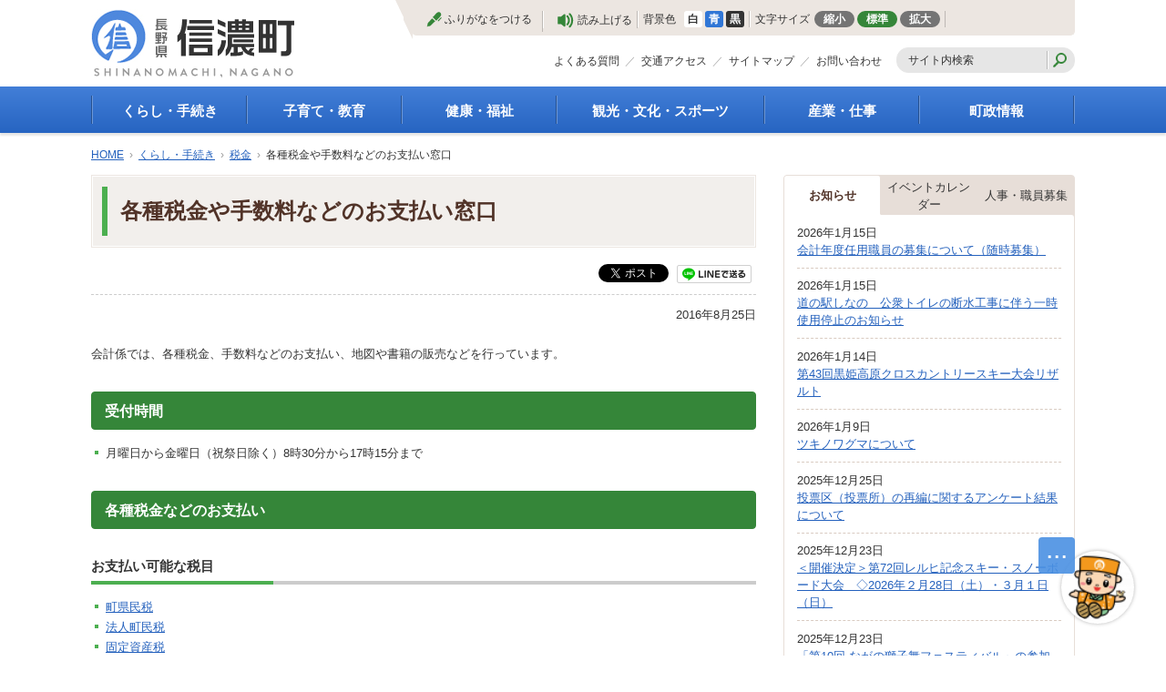

--- FILE ---
content_type: text/html
request_url: https://www.town.shinano.lg.jp/docs/353.html
body_size: 8225
content:
<!doctype html>
<html lang="ja">

<head>
<meta charset="UTF-8" />
<title>各種税金や手数料などのお支払い窓口 -  信濃町</title>
<link rel="stylesheet" href="/assets/cms/public.css" media="all" />
<link rel="stylesheet" href="/assets/jplayer.css" media="all" />
<script src="/assets/cms/compat.js"></script>
<script src="/assets/cms/public.js"></script>
<script src="/assets/jplayer.js"></script>
<script>
//<![CDATA[

  SS.config = {"site_url":"/","kana_url":"/kana/","translate_url":"/translate/","theme":{"white":{"css_path":null,"name":"白","font_color":null,"background_color":null},"blue":{"css_path":"/css/blue.css","name":"青","font_color":null,"background_color":null},"black":{"css_path":"/css/black.css","name":"黒","font_color":null,"background_color":null}},"recommend":{}};

//]]>
</script><meta name="keywords" content="記事, くらし・手続き, 税金, 税務会計課, 会計係" />
<meta name="description" content="会計係では、各種税金、手数料などのお支払い、地図や書籍の販売などを行っています。 受付時間 月曜日から金曜日（祝祭..." />

  <!-- Google Tag Manager -->
  <script>(function(w,d,s,l,i){w[l]=w[l]||[];w[l].push({'gtm.start':
  new Date().getTime(),event:'gtm.js'});var f=d.getElementsByTagName(s)[0],
  j=d.createElement(s),dl=l!='dataLayer'?'&l='+l:'';j.async=true;j.src=
  'https://www.googletagmanager.com/gtm.js?id='+i+dl;f.parentNode.insertBefore(j,f);
  })(window,document,'script','dataLayer','GTM-WQ3TZQF7');</script>
  <!-- End Google Tag Manager -->

  <meta name="viewport" content="width=device-width,initial-scale=1.0,user-scalable=yes,minimum-scale=1.0,maximum-scale=2.0">
  <link href="/css/style.css" media="all" rel="stylesheet" />
  <script src="/js/common.js"></script>
  <!--[if lt IE 9]>
  <script src="/js/selectivizr.js"></script>
  <script src="/js/html5shiv.js"></script>
  <![endif]-->


<meta property="fb:app_id" content="410125052510030" />
<meta property="article:author" content="https://www.facebook.com/%E4%BF%A1%E6%BF%83%E7%94%BA-647985958648286/" />
<meta property="article:publisher" content="https://www.facebook.com/%E4%BF%A1%E6%BF%83%E7%94%BA-647985958648286/" />
<meta property="og:type" content="article" />
<meta property="og:url" content="https://www.town.shinano.lg.jp/docs/353.html" />
<meta property="og:site_name" content="信濃町" />
<meta property="og:title" content="各種税金や手数料などのお支払い窓口 -  信濃町" />
<meta property="og:description" content="会計室では、各種税金、手数料などのお支払い、地図や書籍の販売などを行っています。 受付時間 月曜日から金曜日（祝祭..." />



<meta name="twitter:card" content="summary">
<meta name="twitter:site" content="@BosaiShinano">
<meta name="twitter:url" content="https://www.town.shinano.lg.jp/docs/353.html" />
<meta name="twitter:title" content="各種税金や手数料などのお支払い窓口 -  信濃町" />
<meta name="twitter:description" content="会計室では、各種税金、手数料などのお支払い、地図や書籍の販売などを行っています。 受付時間 月曜日から金曜日（祝祭..." />



</head>

<body id="body--docs-353" class="body--docs">
  <!-- Google Tag Manager (noscript) -->
  <noscript><iframe src="https://www.googletagmanager.com/ns.html?id=GTM-WQ3TZQF7"
  height="0" width="0" style="display:none;visibility:hidden"></iframe></noscript>
  <!-- End Google Tag Manager (noscript) -->
<div id="page">

<script>
  (function(i,s,o,g,r,a,m){i['GoogleAnalyticsObject']=r;i[r]=i[r]||function(){
  (i[r].q=i[r].q||[]).push(arguments)},i[r].l=1*new Date();a=s.createElement(o),
  m=s.getElementsByTagName(o)[0];a.async=1;a.src=g;m.parentNode.insertBefore(a,m)
  })(window,document,'script','https://www.google-analytics.com/analytics.js','ga');

  ga('create', 'UA-83681534-2', 'auto');
  ga('send', 'pageview');

</script>
<header id="head">
<div id="tool">
  <a id="nocssread" href="#wrap">本文へ</a>
  <div data-tool="ss-kana" data-tool-type="button" class="accessibility_kana">
    <span class="on-not-pressed">ふりがなをつける</span>
    <span class="on-pressed">ふりがなをはずす</span>
  </div>
  <div data-tool="ss-voice" data-tool-type="button" class="accessibility_voice">読み上げる</div>
  <div class="accessibility_theme">背景色<span data-tool="ss-theme" data-tool-type="button"><a href="#" class="white">白</a><a href="#" class="blue">青</a><a href="#" class="black">黒</a></span></div>
  <div class="accessibility_fontsize">文字サイズ
    <span data-tool="ss-small" data-tool-type="button">縮小</span>
    <span data-tool="ss-medium" data-tool-type="button">標準</span>
    <span data-tool="ss-large" data-tool-type="button">拡大</span>
  </div>
  <div id="google_translate_element"></div>
</div>
  
<div class="logo">
  <p><a id="xss-site-name" href="/"><img src="/img/logo.png" alt="長野県信濃町" /></a></p>
  <div id="sp-btn">
    <span id="sp-search"><a href="javascript:void(0)"><img src="/img/sp-search.png" alt="検索" width="35" height="35"></a></span>
    <span id="sp-menu"><a href="javascript:void(0)"><img src="/img/sp-menu.png" alt="メニュー" width="35" height="35"></a></span>
  </div>
</div>
<div class="guide">
  <ul>
    <li><a class="faq" href="/faq/">よくある質問</a></li>
    <li><a class="access" href="/docs/402.html">交通アクセス</a></li>
    <li><a class="sitemap" href="/sitemap/">サイトマップ</a></li>
    <li><a class="inquiry" href="/inquiry/">お問い合わせ</a></li>
  </ul>
  <form action="/search.html" class="search">
    <input type="hidden" value="010756576974138318981:5mp_fhwg6jk" name="cx" />
    <input type="hidden" value="FORID:10" name="cof" />
    <input type="hidden" value="UTF-8" name="ie" />
    <input type="text" title="サイト内検索" placeholder="サイト内検索" class="text" id="search-box" size="40" name="q">
    <input type="image" id="search-button" src="/img/search.png" alt="検索" name="sa">
  </form>
</div>
</header>
<nav id="navi">
  <div class="wrap">
    <ul>
      <li class="kurashi"><a href="/kurashi/">くらし・手続き</a>
        <ul>
          <li><a href="/kurashi/koseki/">戸籍・印鑑登録・住民登録</a></li>
          <li><a href="/kurashi/bosai/">防災情報</a></li>
          <li><a href="/kurashi/nenkin/">年金・保険</a></li>
          <li><a href="/kurashi/zeikin/">税金</a></li>
          <li><a href="/kurashi/sumai/">住まい</a></li>
          <li><a href="/kurashi/kotsu/">公共交通</a></li>
          <li><a href="/kurashi/gomi/">ごみ・リサイクル</a></li>
          <li><a href="/kurashi/suido/">上水道・下水道</a></li>
          <li><a href="/kurashi/douro/">生活道路</a></li>
          <li><a href="/kurashi/anzen/">交通安全・防犯</a></li>
          <li><a href="/kurashi/kankyo/">環境</a></li>
          <li><a href="/kurashi/shisetsu/">施設</a></li>
          <li><a href="/kurashi/chomin/">町民活動</a></li>
          <li><a href="/kurashi/sodan/">相談窓口</a></li>
          <li><a href="/kurashi/pet/">ペット</a></li>
        </ul>
      </li>
      <li class="kosodate"><a href="/skosodate/">子育て・教育</a>
        <ul>
          <li><a href="/skosodate/shien/">子育て支援</a></li>
          <li><a href="/skosodate/kenko/">母子の健康・予防接種</a></li>
          <li><a href="/skosodate/hoken/">母子の保健</a></li>
          <li><a href="/skosodate/hoikuen/">保育園・幼稚園</a></li>
          <li><a href="/skosodate/shogakko/">小学校・中学校</a></li>
          <li><a href="/skosodate/shogai/">生涯学習</a></li>
          <li><a href="/skosodate/kyoikuiinkai/">教育委員会</a></li>
          <li><a href="/skosodate/sodan/">教育相談</a></li>
          <li><a href="/skosodate/jinken/">人権・平和啓発</a></li>
          <li><a href="/skosodate/kyushoku/">学校給食</a></li>
          <li><a href="/skosodate/library/">図書</a></li>
        </ul>
      </li>
      <li class="kenko"><a href="/kenko/">健康・福祉</a>
        <ul>
          <li><a href="/kenko/korei/">高齢者福祉</a></li>
          <li><a href="/kenko/kaigo/">介護保険</a></li>
          <li><a href="/kenko/shogai/">障がい・福祉</a></li>
          <li><a href="/kenko/kyukyu/">救急医療</a></li>
          <li><a href="/kenko/hoken/">保健・健康・医療</a></li>
          <li><a href="/kenko/boshi/">母子保健</a></li>
          <li><a href="/kenko/zoshin/">健康増進</a></li>
          <li><a href="/kenko/yobo/">予防接種</a></li>
          <li><a href="/kenko/shokuiku/">食育</a></li>
        </ul>
      </li>
      <li class="kanko"><a href="/kanko/">観光・文化・スポーツ</a>
        <ul>
          <li><a href="/kanko/kanko/">観光</a></li>
          <li><a href="/kanko/tokusan/">特産物</a></li>
          <li><a href="/kanko/geijyutsu/">文化・芸術</a></li>
          <li><a href="/kanko/bunkazai/">文化財</a></li>
          <li><a href="/kanko/shisetsu/">施設</a></li>
          <li><a href="/kanko/gasshuku/">合宿</a></li>
          <li><a href="/kanko/sports/">スポーツ</a></li>
          <li><a href="/kanko/matsuri/">まつり</a></li>
          <li><a href="/kanko/koryu/">国内・国際交流</a></li>
        </ul>
      </li>
      <li class="sangyo"><a href="/sangyo/">産業・仕事</a>
        <ul>
          <li><a href="/sangyo/keiei/">経営支援・金融支援</a></li>
          <li><a href="/sangyo/shuro/">就労支援</a></li>
          <li><a href="/sangyo/syoukou/">商工業振興</a></li>
          <li><a href="/sangyo/nourin/">農林業振興</a></li>
          <li><a href="/sangyo/todokede/">届出・証明・法令・規制</a></li>
          <li><a href="/sangyo/zeikin/">企業の税金</a></li>
          <li><a href="/sangyo/nyusatsu/">入札・契約</a></li>
          <li><a href="/sangyo/shitei/">指定管理者制度</a></li>
          <li><a href="/sangyo/jinzai/">求人情報</a></li>
        </ul>
      </li>
      <li class="chosei"><a href="/chosei/">町政情報</a>
        <ul>
          <li><a href="/chosei/gaiyo/">町の概要</a></li>
          <li><a href="/chosei/soshiki/">組織案内</a></li>
          <li><a href="/chosei/chosha/">庁舎案内</a></li>
          <li><a href="/chosei/chocho/">町長の部屋</a></li>
          <li><a href="/chosei/gikai/">町議会</a></li>
          <li><a href="/chosei/shisaku/">施策・計画</a></li>
          <li><a href="/chosei/toshi/">都市整備</a></li>
          <li><a href="/chosei/chiseki/">地籍調査</a></li>
          <li><a href="/chosei/senkyo/">選挙</a></li>
          <li><a href="/chosei/zaisei/">財政・行政改革</a></li>
          <li><a href="/chosei/jinji/">人事・職員募集</a></li>
          <li><a href="/chosei/toke/">統計・人口</a></li>
          <li><a href="/chosei/koho/">広報しなの</a></li>
        </ul>
      </li>
    </ul>
    <ul class="sp">
      <li><a class="faq" href="/faq/">よくある質問</a></li>
      <li><a class="access" href="/access.html">交通アクセス</a></li>
      <li><a class="sitemap" href="/sitemap/">サイトマップ</a></li>
      <li><a class="inquiry" href="/inquiry/">お問い合わせ</a></li>
    </ul>
  </div>
</nav>

<div id="wrap">
  <div class="crumbs">
    <div class="crumb" itemscope itemtype="https://schema.org/BreadcrumbList">
      <span class="page" itemprop="itemListElement" itemscope itemtype="https://schema.org/ListItem"><span itemprop="name"><a itemprop="item" href="/">HOME</a></span><meta itemprop="position" content="1"></span><span class="separator">&rsaquo;</span><span class="page" itemprop="itemListElement" itemscope itemtype="https://schema.org/ListItem"><span itemprop="name"><a itemprop="item" href="/kurashi/">くらし・手続き</a></span><meta itemprop="position" content="2"></span><span class="separator">&rsaquo;</span><span class="page" itemprop="itemListElement" itemscope itemtype="https://schema.org/ListItem"><span itemprop="name"><a itemprop="item" href="/kurashi/zeikin/">税金</a></span><meta itemprop="position" content="3"></span><span class="separator">&rsaquo;</span><span class="page" itemprop="itemListElement" itemscope itemtype="https://schema.org/ListItem"><span itemprop="name">各種税金や手数料などのお支払い窓口</span><meta itemprop="position" content="4"></span>
    </div>
</div>

  <div id="main" class="page">
    <header><h1 id="ss-page-name">各種税金や手数料などのお支払い窓口</h1></header>
    
<div class="cms-sns_share">

<div id="fb-root"></div>
<script>(function(d, s, id) {
  var js, fjs = d.getElementsByTagName(s)[0];
  if (d.getElementById(id)) return;
  js = d.createElement(s); js.id = id;
  js.src = "//connect.facebook.net/ja_JP/sdk.js#xfbml=1&version=v2.8";
  fjs.parentNode.insertBefore(js, fjs);
}(document, 'script', 'facebook-jssdk'));</script>

    <div class="site fb fb-share">
      <div class="fb-share-button" data-href="https://www.town.shinano.lg.jp/docs/353.html" data-layout="button_count"></div>
    </div>

    <div class="site twitter">
      <a href="https://twitter.com/share" class="twitter-share-button" data-url="https://www.town.shinano.lg.jp/docs/353.html">ツイート</a>
      <script>!function(d,s,id){var js,fjs=d.getElementsByTagName(s)[0],p=/^http:/.test(d.location)?'http':'https';
      if(!d.getElementById(id)){js=d.createElement(s);js.id=id;js.src=p+'://platform.twitter.com/widgets.js';
      fjs.parentNode.insertBefore(js,fjs);}}(document, 'script', 'twitter-wjs');</script>
    </div>

</div>

<span>
<script type="text/javascript" src="//media.line.me/js/line-button.js?v=20140411" ></script>
<script type="text/javascript">
new media_line_me.LineButton({"pc":false,"lang":"ja","type":"a"});
</script>
</span>
<div class="line site"><a href="http://line.me/R/msg/text/?LINE%E3%81%A7%E9%80%81%E3%82%8B%0D%0Ahttp%3A%2F%2Fline.me%2F"><img src="/img/linebutton_82x20.png" width="82" height="20" alt="LINEで送る" /></a></div>
    <header class="released"><time datetime="2016-08-25">2016年8月25日</time></header>
    <!-- layout_yield -->    
    
    
    
    
    
    
    
    
    
      
    <article class="body">
      <p>会計係では、各種税金、手数料などのお支払い、地図や書籍の販売などを行っています。</p>

<h2>受付時間</h2>

<ul>
	<li>月曜日から金曜日（祝祭日除く）8時30分から17時15分まで</li>
</ul>

<h2>各種税金などのお支払い</h2>

<h3>お支払い可能な税目</h3>

<ul>
	<li><a href="/docs/380.html">町県民税</a></li>
	<li><a href="/docs/255.html">法人町民税</a></li>
	<li><a href="/docs/4205309.html">固定資産税</a></li>
	<li><a href="/docs/747.html">軽自動車税</a></li>
	<li>国民健康保険税</li>
</ul>

<h3>支払い方法</h3>

<h4>納付書でのお支払い</h4>

<p>納付書と現金をご持参ください。</p>

<h4>納付書がない場合</h4>

<p>納付書を紛失された場合や、口座引き落としができなかった分のお支払いを希望される場合は、係員までお申し出ください。金額をお調べし、納付書を再発行いたします。</p>

<p>その際、多少お時間をいただく場合がございます。</p>

<h2>その他の料金のお支払い</h2>

<h3>お支払いできる料金</h3>

<ul>
	<li><a href="/docs/706.html">町上下水道料金</a></li>
	<li><a href="/docs/805.html">介護保険料</a></li>
	<li><a href="/docs/254html">後期高齢者医療保険料</a></li>
	<li>各種保育料</li>
	<li>町営住宅使用料</li>
	<li>各種手数料&nbsp;等</li>
</ul>

<h2>会計係で販売しているもの</h2>

<h3>各種地図</h3>

<ul>
	<li>5万分の1町図・・・・・・300円</li>
	<li>2万5千分の1町図・・・・400円</li>
	<li>農用地利用計画図・・・・・600円</li>
	<li>都市計画図・・・・・・・2,000円</li>
	<li>土地利用基本図・・・・・2,500円</li>
</ul>

<h3>各種書籍</h3>

<ul>
	<li>信濃町誌・・・・・・・・・・2,000円</li>
	<li>町制施行30年の歩み・・・・2,000円</li>
	<li>町制施行50周年記念誌・・・・700円</li>
	<li>信濃町の民話・・・・・・・・1,200円</li>
</ul>

<h3>長野県収入証紙</h3>

<p>10,000円／5,000円／2,000円／1,000円／500円／400円／300円／200円／100円／50円／10円</p>

<p>※金額に限りがあります。高額のお取り扱いは、県庁または長野地域振興局へお問い合わせください。</p>

<h3>その他</h3>

<ul>
	<li>北部衛生センター搬入引換券（金券）</li>
</ul>
    </article>

    
    
    
    <section class="categories">
  <header><h2>カテゴリー</h2></header>
  <div class="nodes">
    <ul>
      <li><a href="/kurashi/suido/">上水道・下水道</a></li>
      <li><a href="/chosei/chosha/">庁舎案内</a></li>
      <li><a href="/lifeevent/zeikin/">税金</a></li>
      <li><a href="/chosei/soshiki/zeimu/">税務会計課</a></li>
      <li><a href="/chosei/soshiki/zeimu/kaikei/">会計係</a></li>
      <li><a href="/kurashi/zeikin/noufu/">税金の納付について</a></li>
    </ul>
  </div>
</section>

    
    
    
    
    
    








  <footer class="contact">
    <h2>お問い合わせ</h2>
      <p class="group">税務会計課　会計係</p>
      <dl class="tel"><dt>電話:</dt><dd><a href="tel:0262552259">026-255-2259</a></dd></dl>
      <dl class="fax"><dt>Fax:</dt><dd>026-255-6103</dd></dl>
  </footer>

    
    
    
    
    
    
    
    
    
    
    
    

<!-- /layout_yield -->
    <nav class="ss-adobe-reader" style="display: none">Adobe Reader</nav>
    
  </div>
  <div id="side">
    <script>
//<![CDATA[
SS.ready(function() {

SS_Tabs.render("#cms-tabs-33");

});
//]]>
</script>
<div class="cms-tabs tabs" id="cms-tabs-33">
  <article class="tab" id="cms-tab-33-0">
    <header><h2>お知らせ</h2></header>
    <div class="pages">
      <article class="">
  <header>
    <time datetime="2026-01-15">2026年1月15日</time>
    <h3><a href="/docs/11960960.html">会計年度任用職員の募集について（随時募集）</a></h3>
  </header>
</article>
<article class="">
  <header>
    <time datetime="2026-01-15">2026年1月15日</time>
    <h3><a href="/docs/13588735.html">道の駅しなの　公衆トイレの断水工事に伴う一時使用停止のお知らせ</a></h3>
  </header>
</article>
<article class="">
  <header>
    <time datetime="2026-01-14">2026年1月14日</time>
    <h3><a href="/docs/10630759.html">第43回黒姫高原クロスカントリースキー大会リザルト</a></h3>
  </header>
</article>
<article class="">
  <header>
    <time datetime="2026-01-09">2026年1月9日</time>
    <h3><a href="/docs/13519081.html">ツキノワグマについて</a></h3>
  </header>
</article>
<article class="">
  <header>
    <time datetime="2025-12-25">2025年12月25日</time>
    <h3><a href="/docs/13536188.html">投票区（投票所）の再編に関するアンケート結果について</a></h3>
  </header>
</article>
<article class="">
  <header>
    <time datetime="2025-12-23">2025年12月23日</time>
    <h3><a href="/docs/11832522.html">＜開催決定＞第72回レルヒ記念スキー・スノーボード大会　◇2026年２月28日（土）・３月１日（日）</a></h3>
  </header>
</article>
<article class="">
  <header>
    <time datetime="2025-12-23">2025年12月23日</time>
    <h3><a href="/docs/13548003.html">「第10回 ながの獅子舞フェスティバル」の参加団体を募集します</a></h3>
  </header>
</article>
<article class="">
  <header>
    <time datetime="2025-12-22">2025年12月22日</time>
    <h3><a href="/docs/9260361.html">令和７年分事業所得収支内訳書の事前提出について</a></h3>
  </header>
</article>
<article class="">
  <header>
    <time datetime="2025-12-15">2025年12月15日</time>
    <h3><a href="/docs/13532596.html">地域おこし協力隊（地域人事コーディネーター）募集</a></h3>
  </header>
</article>
<article class="">
  <header>
    <time datetime="2025-12-12">2025年12月12日</time>
    <h3><a href="/docs/13055752.html">入札結果</a></h3>
  </header>
</article>
    </div>
    <nav class="feed">
      <a class="more" href="/oshirase/">もっと見る</a>
      <a class="rss" href="/oshirase/rss.xml">RSS</a>
    </nav>
  </article>
  <article class="tab" id="cms-tab-33-1">
    <header><h2>イベントカレンダー</h2></header>
    <div class="pages">
      <article class="">
  <header>
    <time datetime="2026-01-14">2026年1月14日</time>
    <h3><a href="/docs/10630759.html">第43回黒姫高原クロスカントリースキー大会リザルト</a></h3>
  </header>
</article>
<article class="">
  <header>
    <time datetime="2025-12-23">2025年12月23日</time>
    <h3><a href="/docs/11832522.html">＜開催決定＞第72回レルヒ記念スキー・スノーボード大会　◇2026年２月28日（土）・３月１日（日）</a></h3>
  </header>
</article>
<article class="">
  <header>
    <time datetime="2025-11-10">2025年11月10日</time>
    <h3><a href="/docs/13230876.html">人生設計や未来を考えるライフデザインセミナー開催のお知らせ！</a></h3>
  </header>
</article>
<article class="">
  <header>
    <time datetime="2025-09-18">2025年9月18日</time>
    <h3><a href="/docs/13313894.html">信濃町の観光産業の活性化に向けた研修会開催のお知らせ</a></h3>
  </header>
</article>
<article class="">
  <header>
    <time datetime="2025-08-22">2025年8月22日</time>
    <h3><a href="/docs/13180523.html">【8/26まで申込延長】東京音楽大学が奏でる『癒しの森コンサート2025』</a></h3>
  </header>
</article>
<article class="">
  <header>
    <time datetime="2025-07-27">2025年7月27日</time>
    <h3><a href="/calendar/13170969.html">氷河時代体験ミニ講座</a></h3>
  </header>
</article>
<article class="">
  <header>
    <time datetime="2025-07-11">2025年7月11日</time>
    <h3><a href="/docs/1194550.html">第101回野尻湖花火大会について</a></h3>
  </header>
</article>
<article class="">
  <header>
    <time datetime="2025-05-23">2025年5月23日</time>
    <h3><a href="/docs/12996734.html">しなの鉄道CONNECT「つながる防災フェス」開催</a></h3>
  </header>
</article>
<article class="">
  <header>
    <time datetime="2025-05-13">2025年5月13日</time>
    <h3><a href="/docs/12978485.html">しなの鉄道CONNECT「つながる防災フェス」モニター参加者募集</a></h3>
  </header>
</article>
<article class="">
  <header>
    <time datetime="2025-03-10">2025年3月10日</time>
    <h3><a href="/docs/12804583.html">信州しなのまち複業協同組合創立総会について</a></h3>
  </header>
</article>
    </div>
    <nav class="feed">
      <a class="more" href="/calendar/">もっと見る</a>
      
    </nav>
  </article>
  <article class="tab" id="cms-tab-33-2">
    <header><h2>人事・職員募集</h2></header>
    <div class="pages">
      <article class="">
  <header>
    <time datetime="2026-01-15">2026年1月15日</time>
    <h3><a href="/docs/11960960.html">会計年度任用職員の募集について（随時募集）</a></h3>
  </header>
</article>
<article class="">
  <header>
    <time datetime="2025-11-18">2025年11月18日</time>
    <h3><a href="/docs/13190657.html">令和8年4月採用職員（行政事務）を募集します　【連携中枢都市圏共同選考】</a></h3>
  </header>
</article>
<article class="">
  <header>
    <time datetime="2025-10-29">2025年10月29日</time>
    <h3><a href="/docs/13396688.html">信濃町立信越病院薬剤師を募集します</a></h3>
  </header>
</article>
<article class="">
  <header>
    <time datetime="2023-06-30">2023年6月30日</time>
    <h3><a href="/docs/1936.html">人事行政の運営等の状況</a></h3>
  </header>
</article>
<article class="">
  <header>
    <time datetime="2020-10-09">2020年10月9日</time>
    <h3><a href="/docs/5121693.html">障害者任免状況通報書の公表について</a></h3>
  </header>
</article>
    </div>
    <nav class="feed">
      <a class="more" href="/chosei/jinji/">もっと見る</a>
      <a class="rss" href="/chosei/jinji/rss.xml">RSS</a>
    </nav>
  </article>
</div>

    <section id="faq-search">
      <header>
        <h2>よくある質問</h2>
        <p>よくある質問で検索したいキーワードをご入力ください。</p>
      </header>
      
<div class="faq-search">
<form enctype="multipart/form-data" action="/faq/faq-search/" accept-charset="UTF-8" method="get">
  <div class="category">
    <label for="category">カテゴリー</label>
    <select name="category" id="category"><option value="" label=" "></option><option value="144">よくある質問</option>
<option value="150">町政情報</option>
<option value="148">観光・文化・スポーツ</option>
<option value="147">健康・福祉</option>
<option value="146">子育て・教育</option>
<option value="145">くらし・手続き</option>
<option value="149">産業・仕事</option>
<option value="1158">税金</option></select>
  </div>
  <div class="keyword">
    <label for="keyword">キーワード</label>
    <input type="text" name="keyword" id="keyword" />
  </div>
  <div class="submitters">
    <input type="submit" name="search" value="検索" data-disable-with="検索" />
    <input type="submit" name="reset" value="リセット" data-disable-with="リセット" />
  </div>
</form></div>

    </section>
  </div>
</div>
<p class="pagetop"><a href="#page">このページの先頭へ</a></p>
<footer id="foot">
  <div class="wrap">
    <div class="address">
      <dl>
        <dt>信濃町役場</dt>
        <dd>〒389-1392　長野県上水内郡信濃町大字柏原428-2<br>
          電話:026-255-3111　FAX:026-255-6103　法人番号:9000020205834<br>
          開庁時間：月曜日～金曜日（祝日、年末年始を除く）8:30～17:15<br>
        </dd>
      </dl>
    </div>
    <div class="footer-nav">
      <ul>
        <li><a href="/docs/435.html">免責事項等</a></li>
        <li><a href="/docs/433.html">プライバシーポリシー</a></li>
        <li><a href="/docs/967.html">著作権</a></li>
        <li><a href="/docs/968.html">リンク</a></li>
        <li><a href="/docs/accessibility.html">アクセシビリティ方針</a></li>
      </ul>
    </div>
  </div>
  <div id="copyright"><small>Copyright (C) Shinano Town. All rights Reserved.</small></div>
</footer>
<footer id="ss-pc" style="display: none">PC表示</footer>
<footer id="ss-mb" style="display: none">スマートフォン表示</footer>
<script type="text/javascript">
  function googleTranslateElementInit() {
    new google.translate.TranslateElement({pageLanguage: 'ja', includedLanguages: 'en,ko,zh-CN,zh-TW', layout: google.translate.TranslateElement.InlineLayout.SIMPLE}, 'google_translate_element');
  }
</script>
<script type="text/javascript" src="//translate.google.com/translate_a/element.js?cb=googleTranslateElementInit"></script>

</div>
</body>

</html>


--- FILE ---
content_type: text/css
request_url: https://www.town.shinano.lg.jp/css/style.css
body_size: 34712
content:
@-moz-keyframes flash{0%{opacity:1}25%{opacity:0}50%{opacity:1}75%{opacity:0}100%{opacity:1}}@-webkit-keyframes flash{0%{opacity:1}25%{opacity:0}50%{opacity:1}75%{opacity:0}100%{opacity:1}}@-o-keyframes flash{0%{opacity:1}25%{opacity:0}50%{opacity:1}75%{opacity:0}100%{opacity:1}}@-ms-keyframes flash{0%{opacity:1}25%{opacity:0}50%{opacity:1}75%{opacity:0}100%{opacity:1}}@keyframes flash{0%{opacity:1}25%{opacity:0}50%{opacity:1}75%{opacity:0}100%{opacity:1}}@-moz-keyframes bounce{0%{-webkit-transform:translateY(0);-moz-transform:translateY(0);-ms-transform:translateY(0);-o-transform:translateY(0);transform:translateY(0)}20%{-webkit-transform:translateY(0);-moz-transform:translateY(0);-ms-transform:translateY(0);-o-transform:translateY(0);transform:translateY(0)}40%{-webkit-transform:translateY(-30px);-moz-transform:translateY(-30px);-ms-transform:translateY(-30px);-o-transform:translateY(-30px);transform:translateY(-30px)}50%{-webkit-transform:translateY(0);-moz-transform:translateY(0);-ms-transform:translateY(0);-o-transform:translateY(0);transform:translateY(0)}60%{-webkit-transform:translateY(-15px);-moz-transform:translateY(-15px);-ms-transform:translateY(-15px);-o-transform:translateY(-15px);transform:translateY(-15px)}80%{-webkit-transform:translateY(0);-moz-transform:translateY(0);-ms-transform:translateY(0);-o-transform:translateY(0);transform:translateY(0)}100%{-webkit-transform:translateY(0);-moz-transform:translateY(0);-ms-transform:translateY(0);-o-transform:translateY(0);transform:translateY(0)}}@-webkit-keyframes bounce{0%{-webkit-transform:translateY(0);-moz-transform:translateY(0);-ms-transform:translateY(0);-o-transform:translateY(0);transform:translateY(0)}20%{-webkit-transform:translateY(0);-moz-transform:translateY(0);-ms-transform:translateY(0);-o-transform:translateY(0);transform:translateY(0)}40%{-webkit-transform:translateY(-30px);-moz-transform:translateY(-30px);-ms-transform:translateY(-30px);-o-transform:translateY(-30px);transform:translateY(-30px)}50%{-webkit-transform:translateY(0);-moz-transform:translateY(0);-ms-transform:translateY(0);-o-transform:translateY(0);transform:translateY(0)}60%{-webkit-transform:translateY(-15px);-moz-transform:translateY(-15px);-ms-transform:translateY(-15px);-o-transform:translateY(-15px);transform:translateY(-15px)}80%{-webkit-transform:translateY(0);-moz-transform:translateY(0);-ms-transform:translateY(0);-o-transform:translateY(0);transform:translateY(0)}100%{-webkit-transform:translateY(0);-moz-transform:translateY(0);-ms-transform:translateY(0);-o-transform:translateY(0);transform:translateY(0)}}@-o-keyframes bounce{0%{-webkit-transform:translateY(0);-moz-transform:translateY(0);-ms-transform:translateY(0);-o-transform:translateY(0);transform:translateY(0)}20%{-webkit-transform:translateY(0);-moz-transform:translateY(0);-ms-transform:translateY(0);-o-transform:translateY(0);transform:translateY(0)}40%{-webkit-transform:translateY(-30px);-moz-transform:translateY(-30px);-ms-transform:translateY(-30px);-o-transform:translateY(-30px);transform:translateY(-30px)}50%{-webkit-transform:translateY(0);-moz-transform:translateY(0);-ms-transform:translateY(0);-o-transform:translateY(0);transform:translateY(0)}60%{-webkit-transform:translateY(-15px);-moz-transform:translateY(-15px);-ms-transform:translateY(-15px);-o-transform:translateY(-15px);transform:translateY(-15px)}80%{-webkit-transform:translateY(0);-moz-transform:translateY(0);-ms-transform:translateY(0);-o-transform:translateY(0);transform:translateY(0)}100%{-webkit-transform:translateY(0);-moz-transform:translateY(0);-ms-transform:translateY(0);-o-transform:translateY(0);transform:translateY(0)}}@-ms-keyframes bounce{0%{-webkit-transform:translateY(0);-moz-transform:translateY(0);-ms-transform:translateY(0);-o-transform:translateY(0);transform:translateY(0)}20%{-webkit-transform:translateY(0);-moz-transform:translateY(0);-ms-transform:translateY(0);-o-transform:translateY(0);transform:translateY(0)}40%{-webkit-transform:translateY(-30px);-moz-transform:translateY(-30px);-ms-transform:translateY(-30px);-o-transform:translateY(-30px);transform:translateY(-30px)}50%{-webkit-transform:translateY(0);-moz-transform:translateY(0);-ms-transform:translateY(0);-o-transform:translateY(0);transform:translateY(0)}60%{-webkit-transform:translateY(-15px);-moz-transform:translateY(-15px);-ms-transform:translateY(-15px);-o-transform:translateY(-15px);transform:translateY(-15px)}80%{-webkit-transform:translateY(0);-moz-transform:translateY(0);-ms-transform:translateY(0);-o-transform:translateY(0);transform:translateY(0)}100%{-webkit-transform:translateY(0);-moz-transform:translateY(0);-ms-transform:translateY(0);-o-transform:translateY(0);transform:translateY(0)}}@keyframes bounce{0%{-webkit-transform:translateY(0);-moz-transform:translateY(0);-ms-transform:translateY(0);-o-transform:translateY(0);transform:translateY(0)}20%{-webkit-transform:translateY(0);-moz-transform:translateY(0);-ms-transform:translateY(0);-o-transform:translateY(0);transform:translateY(0)}40%{-webkit-transform:translateY(-30px);-moz-transform:translateY(-30px);-ms-transform:translateY(-30px);-o-transform:translateY(-30px);transform:translateY(-30px)}50%{-webkit-transform:translateY(0);-moz-transform:translateY(0);-ms-transform:translateY(0);-o-transform:translateY(0);transform:translateY(0)}60%{-webkit-transform:translateY(-15px);-moz-transform:translateY(-15px);-ms-transform:translateY(-15px);-o-transform:translateY(-15px);transform:translateY(-15px)}80%{-webkit-transform:translateY(0);-moz-transform:translateY(0);-ms-transform:translateY(0);-o-transform:translateY(0);transform:translateY(0)}100%{-webkit-transform:translateY(0);-moz-transform:translateY(0);-ms-transform:translateY(0);-o-transform:translateY(0);transform:translateY(0)}}@-moz-keyframes shake{0%{-webkit-transform:translateX(0);-moz-transform:translateX(0);-ms-transform:translateX(0);-o-transform:translateX(0);transform:translateX(0)}10%{-webkit-transform:translateX(-10px);-moz-transform:translateX(-10px);-ms-transform:translateX(-10px);-o-transform:translateX(-10px);transform:translateX(-10px)}20%{-webkit-transform:translateX(10px);-moz-transform:translateX(10px);-ms-transform:translateX(10px);-o-transform:translateX(10px);transform:translateX(10px)}30%{-webkit-transform:translateX(-10px);-moz-transform:translateX(-10px);-ms-transform:translateX(-10px);-o-transform:translateX(-10px);transform:translateX(-10px)}40%{-webkit-transform:translateX(10px);-moz-transform:translateX(10px);-ms-transform:translateX(10px);-o-transform:translateX(10px);transform:translateX(10px)}50%{-webkit-transform:translateX(-10px);-moz-transform:translateX(-10px);-ms-transform:translateX(-10px);-o-transform:translateX(-10px);transform:translateX(-10px)}60%{-webkit-transform:translateX(10px);-moz-transform:translateX(10px);-ms-transform:translateX(10px);-o-transform:translateX(10px);transform:translateX(10px)}70%{-webkit-transform:translateX(-10px);-moz-transform:translateX(-10px);-ms-transform:translateX(-10px);-o-transform:translateX(-10px);transform:translateX(-10px)}80%{-webkit-transform:translateX(10px);-moz-transform:translateX(10px);-ms-transform:translateX(10px);-o-transform:translateX(10px);transform:translateX(10px)}90%{-webkit-transform:translateX(-10px);-moz-transform:translateX(-10px);-ms-transform:translateX(-10px);-o-transform:translateX(-10px);transform:translateX(-10px)}100%{-webkit-transform:translateX(0);-moz-transform:translateX(0);-ms-transform:translateX(0);-o-transform:translateX(0);transform:translateX(0)}}@-webkit-keyframes shake{0%{-webkit-transform:translateX(0);-moz-transform:translateX(0);-ms-transform:translateX(0);-o-transform:translateX(0);transform:translateX(0)}10%{-webkit-transform:translateX(-10px);-moz-transform:translateX(-10px);-ms-transform:translateX(-10px);-o-transform:translateX(-10px);transform:translateX(-10px)}20%{-webkit-transform:translateX(10px);-moz-transform:translateX(10px);-ms-transform:translateX(10px);-o-transform:translateX(10px);transform:translateX(10px)}30%{-webkit-transform:translateX(-10px);-moz-transform:translateX(-10px);-ms-transform:translateX(-10px);-o-transform:translateX(-10px);transform:translateX(-10px)}40%{-webkit-transform:translateX(10px);-moz-transform:translateX(10px);-ms-transform:translateX(10px);-o-transform:translateX(10px);transform:translateX(10px)}50%{-webkit-transform:translateX(-10px);-moz-transform:translateX(-10px);-ms-transform:translateX(-10px);-o-transform:translateX(-10px);transform:translateX(-10px)}60%{-webkit-transform:translateX(10px);-moz-transform:translateX(10px);-ms-transform:translateX(10px);-o-transform:translateX(10px);transform:translateX(10px)}70%{-webkit-transform:translateX(-10px);-moz-transform:translateX(-10px);-ms-transform:translateX(-10px);-o-transform:translateX(-10px);transform:translateX(-10px)}80%{-webkit-transform:translateX(10px);-moz-transform:translateX(10px);-ms-transform:translateX(10px);-o-transform:translateX(10px);transform:translateX(10px)}90%{-webkit-transform:translateX(-10px);-moz-transform:translateX(-10px);-ms-transform:translateX(-10px);-o-transform:translateX(-10px);transform:translateX(-10px)}100%{-webkit-transform:translateX(0);-moz-transform:translateX(0);-ms-transform:translateX(0);-o-transform:translateX(0);transform:translateX(0)}}@-o-keyframes shake{0%{-webkit-transform:translateX(0);-moz-transform:translateX(0);-ms-transform:translateX(0);-o-transform:translateX(0);transform:translateX(0)}10%{-webkit-transform:translateX(-10px);-moz-transform:translateX(-10px);-ms-transform:translateX(-10px);-o-transform:translateX(-10px);transform:translateX(-10px)}20%{-webkit-transform:translateX(10px);-moz-transform:translateX(10px);-ms-transform:translateX(10px);-o-transform:translateX(10px);transform:translateX(10px)}30%{-webkit-transform:translateX(-10px);-moz-transform:translateX(-10px);-ms-transform:translateX(-10px);-o-transform:translateX(-10px);transform:translateX(-10px)}40%{-webkit-transform:translateX(10px);-moz-transform:translateX(10px);-ms-transform:translateX(10px);-o-transform:translateX(10px);transform:translateX(10px)}50%{-webkit-transform:translateX(-10px);-moz-transform:translateX(-10px);-ms-transform:translateX(-10px);-o-transform:translateX(-10px);transform:translateX(-10px)}60%{-webkit-transform:translateX(10px);-moz-transform:translateX(10px);-ms-transform:translateX(10px);-o-transform:translateX(10px);transform:translateX(10px)}70%{-webkit-transform:translateX(-10px);-moz-transform:translateX(-10px);-ms-transform:translateX(-10px);-o-transform:translateX(-10px);transform:translateX(-10px)}80%{-webkit-transform:translateX(10px);-moz-transform:translateX(10px);-ms-transform:translateX(10px);-o-transform:translateX(10px);transform:translateX(10px)}90%{-webkit-transform:translateX(-10px);-moz-transform:translateX(-10px);-ms-transform:translateX(-10px);-o-transform:translateX(-10px);transform:translateX(-10px)}100%{-webkit-transform:translateX(0);-moz-transform:translateX(0);-ms-transform:translateX(0);-o-transform:translateX(0);transform:translateX(0)}}@-ms-keyframes shake{0%{-webkit-transform:translateX(0);-moz-transform:translateX(0);-ms-transform:translateX(0);-o-transform:translateX(0);transform:translateX(0)}10%{-webkit-transform:translateX(-10px);-moz-transform:translateX(-10px);-ms-transform:translateX(-10px);-o-transform:translateX(-10px);transform:translateX(-10px)}20%{-webkit-transform:translateX(10px);-moz-transform:translateX(10px);-ms-transform:translateX(10px);-o-transform:translateX(10px);transform:translateX(10px)}30%{-webkit-transform:translateX(-10px);-moz-transform:translateX(-10px);-ms-transform:translateX(-10px);-o-transform:translateX(-10px);transform:translateX(-10px)}40%{-webkit-transform:translateX(10px);-moz-transform:translateX(10px);-ms-transform:translateX(10px);-o-transform:translateX(10px);transform:translateX(10px)}50%{-webkit-transform:translateX(-10px);-moz-transform:translateX(-10px);-ms-transform:translateX(-10px);-o-transform:translateX(-10px);transform:translateX(-10px)}60%{-webkit-transform:translateX(10px);-moz-transform:translateX(10px);-ms-transform:translateX(10px);-o-transform:translateX(10px);transform:translateX(10px)}70%{-webkit-transform:translateX(-10px);-moz-transform:translateX(-10px);-ms-transform:translateX(-10px);-o-transform:translateX(-10px);transform:translateX(-10px)}80%{-webkit-transform:translateX(10px);-moz-transform:translateX(10px);-ms-transform:translateX(10px);-o-transform:translateX(10px);transform:translateX(10px)}90%{-webkit-transform:translateX(-10px);-moz-transform:translateX(-10px);-ms-transform:translateX(-10px);-o-transform:translateX(-10px);transform:translateX(-10px)}100%{-webkit-transform:translateX(0);-moz-transform:translateX(0);-ms-transform:translateX(0);-o-transform:translateX(0);transform:translateX(0)}}@keyframes shake{0%{-webkit-transform:translateX(0);-moz-transform:translateX(0);-ms-transform:translateX(0);-o-transform:translateX(0);transform:translateX(0)}10%{-webkit-transform:translateX(-10px);-moz-transform:translateX(-10px);-ms-transform:translateX(-10px);-o-transform:translateX(-10px);transform:translateX(-10px)}20%{-webkit-transform:translateX(10px);-moz-transform:translateX(10px);-ms-transform:translateX(10px);-o-transform:translateX(10px);transform:translateX(10px)}30%{-webkit-transform:translateX(-10px);-moz-transform:translateX(-10px);-ms-transform:translateX(-10px);-o-transform:translateX(-10px);transform:translateX(-10px)}40%{-webkit-transform:translateX(10px);-moz-transform:translateX(10px);-ms-transform:translateX(10px);-o-transform:translateX(10px);transform:translateX(10px)}50%{-webkit-transform:translateX(-10px);-moz-transform:translateX(-10px);-ms-transform:translateX(-10px);-o-transform:translateX(-10px);transform:translateX(-10px)}60%{-webkit-transform:translateX(10px);-moz-transform:translateX(10px);-ms-transform:translateX(10px);-o-transform:translateX(10px);transform:translateX(10px)}70%{-webkit-transform:translateX(-10px);-moz-transform:translateX(-10px);-ms-transform:translateX(-10px);-o-transform:translateX(-10px);transform:translateX(-10px)}80%{-webkit-transform:translateX(10px);-moz-transform:translateX(10px);-ms-transform:translateX(10px);-o-transform:translateX(10px);transform:translateX(10px)}90%{-webkit-transform:translateX(-10px);-moz-transform:translateX(-10px);-ms-transform:translateX(-10px);-o-transform:translateX(-10px);transform:translateX(-10px)}100%{-webkit-transform:translateX(0);-moz-transform:translateX(0);-ms-transform:translateX(0);-o-transform:translateX(0);transform:translateX(0)}}@-moz-keyframes tada{0%{-webkit-transform:scale(1, 1);-moz-transform:scale(1, 1);-ms-transform:scale(1, 1);-o-transform:scale(1, 1);transform:scale(1, 1)}10%{-webkit-transform:scale(0.9) rotate(-3deg);-moz-transform:scale(0.9) rotate(-3deg);-ms-transform:scale(0.9) rotate(-3deg);-o-transform:scale(0.9) rotate(-3deg);transform:scale(0.9) rotate(-3deg)}20%{-webkit-transform:scale(0.9) rotate(-3deg);-moz-transform:scale(0.9) rotate(-3deg);-ms-transform:scale(0.9) rotate(-3deg);-o-transform:scale(0.9) rotate(-3deg);transform:scale(0.9) rotate(-3deg)}30%{-webkit-transform:scale(1.1) rotate(3deg);-moz-transform:scale(1.1) rotate(3deg);-ms-transform:scale(1.1) rotate(3deg);-o-transform:scale(1.1) rotate(3deg);transform:scale(1.1) rotate(3deg)}40%{-webkit-transform:scale(1.1) rotate(-3deg);-moz-transform:scale(1.1) rotate(-3deg);-ms-transform:scale(1.1) rotate(-3deg);-o-transform:scale(1.1) rotate(-3deg);transform:scale(1.1) rotate(-3deg)}50%{-webkit-transform:scale(1.1) rotate(3deg);-moz-transform:scale(1.1) rotate(3deg);-ms-transform:scale(1.1) rotate(3deg);-o-transform:scale(1.1) rotate(3deg);transform:scale(1.1) rotate(3deg)}60%{-webkit-transform:scale(1.1) rotate(-3deg);-moz-transform:scale(1.1) rotate(-3deg);-ms-transform:scale(1.1) rotate(-3deg);-o-transform:scale(1.1) rotate(-3deg);transform:scale(1.1) rotate(-3deg)}70%{-webkit-transform:scale(1.1) rotate(3deg);-moz-transform:scale(1.1) rotate(3deg);-ms-transform:scale(1.1) rotate(3deg);-o-transform:scale(1.1) rotate(3deg);transform:scale(1.1) rotate(3deg)}80%{-webkit-transform:scale(1.1) rotate(-3deg);-moz-transform:scale(1.1) rotate(-3deg);-ms-transform:scale(1.1) rotate(-3deg);-o-transform:scale(1.1) rotate(-3deg);transform:scale(1.1) rotate(-3deg)}90%{-webkit-transform:scale(1.1) rotate(3deg);-moz-transform:scale(1.1) rotate(3deg);-ms-transform:scale(1.1) rotate(3deg);-o-transform:scale(1.1) rotate(3deg);transform:scale(1.1) rotate(3deg)}100%{-webkit-transform:scale(1) rotate(0);-moz-transform:scale(1) rotate(0);-ms-transform:scale(1) rotate(0);-o-transform:scale(1) rotate(0);transform:scale(1) rotate(0)}}@-webkit-keyframes tada{0%{-webkit-transform:scale(1, 1);-moz-transform:scale(1, 1);-ms-transform:scale(1, 1);-o-transform:scale(1, 1);transform:scale(1, 1)}10%{-webkit-transform:scale(0.9) rotate(-3deg);-moz-transform:scale(0.9) rotate(-3deg);-ms-transform:scale(0.9) rotate(-3deg);-o-transform:scale(0.9) rotate(-3deg);transform:scale(0.9) rotate(-3deg)}20%{-webkit-transform:scale(0.9) rotate(-3deg);-moz-transform:scale(0.9) rotate(-3deg);-ms-transform:scale(0.9) rotate(-3deg);-o-transform:scale(0.9) rotate(-3deg);transform:scale(0.9) rotate(-3deg)}30%{-webkit-transform:scale(1.1) rotate(3deg);-moz-transform:scale(1.1) rotate(3deg);-ms-transform:scale(1.1) rotate(3deg);-o-transform:scale(1.1) rotate(3deg);transform:scale(1.1) rotate(3deg)}40%{-webkit-transform:scale(1.1) rotate(-3deg);-moz-transform:scale(1.1) rotate(-3deg);-ms-transform:scale(1.1) rotate(-3deg);-o-transform:scale(1.1) rotate(-3deg);transform:scale(1.1) rotate(-3deg)}50%{-webkit-transform:scale(1.1) rotate(3deg);-moz-transform:scale(1.1) rotate(3deg);-ms-transform:scale(1.1) rotate(3deg);-o-transform:scale(1.1) rotate(3deg);transform:scale(1.1) rotate(3deg)}60%{-webkit-transform:scale(1.1) rotate(-3deg);-moz-transform:scale(1.1) rotate(-3deg);-ms-transform:scale(1.1) rotate(-3deg);-o-transform:scale(1.1) rotate(-3deg);transform:scale(1.1) rotate(-3deg)}70%{-webkit-transform:scale(1.1) rotate(3deg);-moz-transform:scale(1.1) rotate(3deg);-ms-transform:scale(1.1) rotate(3deg);-o-transform:scale(1.1) rotate(3deg);transform:scale(1.1) rotate(3deg)}80%{-webkit-transform:scale(1.1) rotate(-3deg);-moz-transform:scale(1.1) rotate(-3deg);-ms-transform:scale(1.1) rotate(-3deg);-o-transform:scale(1.1) rotate(-3deg);transform:scale(1.1) rotate(-3deg)}90%{-webkit-transform:scale(1.1) rotate(3deg);-moz-transform:scale(1.1) rotate(3deg);-ms-transform:scale(1.1) rotate(3deg);-o-transform:scale(1.1) rotate(3deg);transform:scale(1.1) rotate(3deg)}100%{-webkit-transform:scale(1) rotate(0);-moz-transform:scale(1) rotate(0);-ms-transform:scale(1) rotate(0);-o-transform:scale(1) rotate(0);transform:scale(1) rotate(0)}}@-o-keyframes tada{0%{-webkit-transform:scale(1, 1);-moz-transform:scale(1, 1);-ms-transform:scale(1, 1);-o-transform:scale(1, 1);transform:scale(1, 1)}10%{-webkit-transform:scale(0.9) rotate(-3deg);-moz-transform:scale(0.9) rotate(-3deg);-ms-transform:scale(0.9) rotate(-3deg);-o-transform:scale(0.9) rotate(-3deg);transform:scale(0.9) rotate(-3deg)}20%{-webkit-transform:scale(0.9) rotate(-3deg);-moz-transform:scale(0.9) rotate(-3deg);-ms-transform:scale(0.9) rotate(-3deg);-o-transform:scale(0.9) rotate(-3deg);transform:scale(0.9) rotate(-3deg)}30%{-webkit-transform:scale(1.1) rotate(3deg);-moz-transform:scale(1.1) rotate(3deg);-ms-transform:scale(1.1) rotate(3deg);-o-transform:scale(1.1) rotate(3deg);transform:scale(1.1) rotate(3deg)}40%{-webkit-transform:scale(1.1) rotate(-3deg);-moz-transform:scale(1.1) rotate(-3deg);-ms-transform:scale(1.1) rotate(-3deg);-o-transform:scale(1.1) rotate(-3deg);transform:scale(1.1) rotate(-3deg)}50%{-webkit-transform:scale(1.1) rotate(3deg);-moz-transform:scale(1.1) rotate(3deg);-ms-transform:scale(1.1) rotate(3deg);-o-transform:scale(1.1) rotate(3deg);transform:scale(1.1) rotate(3deg)}60%{-webkit-transform:scale(1.1) rotate(-3deg);-moz-transform:scale(1.1) rotate(-3deg);-ms-transform:scale(1.1) rotate(-3deg);-o-transform:scale(1.1) rotate(-3deg);transform:scale(1.1) rotate(-3deg)}70%{-webkit-transform:scale(1.1) rotate(3deg);-moz-transform:scale(1.1) rotate(3deg);-ms-transform:scale(1.1) rotate(3deg);-o-transform:scale(1.1) rotate(3deg);transform:scale(1.1) rotate(3deg)}80%{-webkit-transform:scale(1.1) rotate(-3deg);-moz-transform:scale(1.1) rotate(-3deg);-ms-transform:scale(1.1) rotate(-3deg);-o-transform:scale(1.1) rotate(-3deg);transform:scale(1.1) rotate(-3deg)}90%{-webkit-transform:scale(1.1) rotate(3deg);-moz-transform:scale(1.1) rotate(3deg);-ms-transform:scale(1.1) rotate(3deg);-o-transform:scale(1.1) rotate(3deg);transform:scale(1.1) rotate(3deg)}100%{-webkit-transform:scale(1) rotate(0);-moz-transform:scale(1) rotate(0);-ms-transform:scale(1) rotate(0);-o-transform:scale(1) rotate(0);transform:scale(1) rotate(0)}}@-ms-keyframes tada{0%{-webkit-transform:scale(1, 1);-moz-transform:scale(1, 1);-ms-transform:scale(1, 1);-o-transform:scale(1, 1);transform:scale(1, 1)}10%{-webkit-transform:scale(0.9) rotate(-3deg);-moz-transform:scale(0.9) rotate(-3deg);-ms-transform:scale(0.9) rotate(-3deg);-o-transform:scale(0.9) rotate(-3deg);transform:scale(0.9) rotate(-3deg)}20%{-webkit-transform:scale(0.9) rotate(-3deg);-moz-transform:scale(0.9) rotate(-3deg);-ms-transform:scale(0.9) rotate(-3deg);-o-transform:scale(0.9) rotate(-3deg);transform:scale(0.9) rotate(-3deg)}30%{-webkit-transform:scale(1.1) rotate(3deg);-moz-transform:scale(1.1) rotate(3deg);-ms-transform:scale(1.1) rotate(3deg);-o-transform:scale(1.1) rotate(3deg);transform:scale(1.1) rotate(3deg)}40%{-webkit-transform:scale(1.1) rotate(-3deg);-moz-transform:scale(1.1) rotate(-3deg);-ms-transform:scale(1.1) rotate(-3deg);-o-transform:scale(1.1) rotate(-3deg);transform:scale(1.1) rotate(-3deg)}50%{-webkit-transform:scale(1.1) rotate(3deg);-moz-transform:scale(1.1) rotate(3deg);-ms-transform:scale(1.1) rotate(3deg);-o-transform:scale(1.1) rotate(3deg);transform:scale(1.1) rotate(3deg)}60%{-webkit-transform:scale(1.1) rotate(-3deg);-moz-transform:scale(1.1) rotate(-3deg);-ms-transform:scale(1.1) rotate(-3deg);-o-transform:scale(1.1) rotate(-3deg);transform:scale(1.1) rotate(-3deg)}70%{-webkit-transform:scale(1.1) rotate(3deg);-moz-transform:scale(1.1) rotate(3deg);-ms-transform:scale(1.1) rotate(3deg);-o-transform:scale(1.1) rotate(3deg);transform:scale(1.1) rotate(3deg)}80%{-webkit-transform:scale(1.1) rotate(-3deg);-moz-transform:scale(1.1) rotate(-3deg);-ms-transform:scale(1.1) rotate(-3deg);-o-transform:scale(1.1) rotate(-3deg);transform:scale(1.1) rotate(-3deg)}90%{-webkit-transform:scale(1.1) rotate(3deg);-moz-transform:scale(1.1) rotate(3deg);-ms-transform:scale(1.1) rotate(3deg);-o-transform:scale(1.1) rotate(3deg);transform:scale(1.1) rotate(3deg)}100%{-webkit-transform:scale(1) rotate(0);-moz-transform:scale(1) rotate(0);-ms-transform:scale(1) rotate(0);-o-transform:scale(1) rotate(0);transform:scale(1) rotate(0)}}@keyframes tada{0%{-webkit-transform:scale(1, 1);-moz-transform:scale(1, 1);-ms-transform:scale(1, 1);-o-transform:scale(1, 1);transform:scale(1, 1)}10%{-webkit-transform:scale(0.9) rotate(-3deg);-moz-transform:scale(0.9) rotate(-3deg);-ms-transform:scale(0.9) rotate(-3deg);-o-transform:scale(0.9) rotate(-3deg);transform:scale(0.9) rotate(-3deg)}20%{-webkit-transform:scale(0.9) rotate(-3deg);-moz-transform:scale(0.9) rotate(-3deg);-ms-transform:scale(0.9) rotate(-3deg);-o-transform:scale(0.9) rotate(-3deg);transform:scale(0.9) rotate(-3deg)}30%{-webkit-transform:scale(1.1) rotate(3deg);-moz-transform:scale(1.1) rotate(3deg);-ms-transform:scale(1.1) rotate(3deg);-o-transform:scale(1.1) rotate(3deg);transform:scale(1.1) rotate(3deg)}40%{-webkit-transform:scale(1.1) rotate(-3deg);-moz-transform:scale(1.1) rotate(-3deg);-ms-transform:scale(1.1) rotate(-3deg);-o-transform:scale(1.1) rotate(-3deg);transform:scale(1.1) rotate(-3deg)}50%{-webkit-transform:scale(1.1) rotate(3deg);-moz-transform:scale(1.1) rotate(3deg);-ms-transform:scale(1.1) rotate(3deg);-o-transform:scale(1.1) rotate(3deg);transform:scale(1.1) rotate(3deg)}60%{-webkit-transform:scale(1.1) rotate(-3deg);-moz-transform:scale(1.1) rotate(-3deg);-ms-transform:scale(1.1) rotate(-3deg);-o-transform:scale(1.1) rotate(-3deg);transform:scale(1.1) rotate(-3deg)}70%{-webkit-transform:scale(1.1) rotate(3deg);-moz-transform:scale(1.1) rotate(3deg);-ms-transform:scale(1.1) rotate(3deg);-o-transform:scale(1.1) rotate(3deg);transform:scale(1.1) rotate(3deg)}80%{-webkit-transform:scale(1.1) rotate(-3deg);-moz-transform:scale(1.1) rotate(-3deg);-ms-transform:scale(1.1) rotate(-3deg);-o-transform:scale(1.1) rotate(-3deg);transform:scale(1.1) rotate(-3deg)}90%{-webkit-transform:scale(1.1) rotate(3deg);-moz-transform:scale(1.1) rotate(3deg);-ms-transform:scale(1.1) rotate(3deg);-o-transform:scale(1.1) rotate(3deg);transform:scale(1.1) rotate(3deg)}100%{-webkit-transform:scale(1) rotate(0);-moz-transform:scale(1) rotate(0);-ms-transform:scale(1) rotate(0);-o-transform:scale(1) rotate(0);transform:scale(1) rotate(0)}}@-moz-keyframes swing{20%,40%,60%,80%,100%{-webkit-transform-origin:top center 50%;-moz-transform-origin:top center 50%;-ms-transform-origin:top center 50%;-o-transform-origin:top center 50%;transform-origin:top center 50%}20%{-webkit-transform:rotate(15deg);-moz-transform:rotate(15deg);-ms-transform:rotate(15deg);-o-transform:rotate(15deg);transform:rotate(15deg)}40%{-webkit-transform:rotate(-10deg);-moz-transform:rotate(-10deg);-ms-transform:rotate(-10deg);-o-transform:rotate(-10deg);transform:rotate(-10deg)}60%{-webkit-transform:rotate(5deg);-moz-transform:rotate(5deg);-ms-transform:rotate(5deg);-o-transform:rotate(5deg);transform:rotate(5deg)}80%{-webkit-transform:rotate(-5deg);-moz-transform:rotate(-5deg);-ms-transform:rotate(-5deg);-o-transform:rotate(-5deg);transform:rotate(-5deg)}100%{-webkit-transform:rotate(0deg);-moz-transform:rotate(0deg);-ms-transform:rotate(0deg);-o-transform:rotate(0deg);transform:rotate(0deg)}}@-webkit-keyframes swing{20%,40%,60%,80%,100%{-webkit-transform-origin:top center 50%;-moz-transform-origin:top center 50%;-ms-transform-origin:top center 50%;-o-transform-origin:top center 50%;transform-origin:top center 50%}20%{-webkit-transform:rotate(15deg);-moz-transform:rotate(15deg);-ms-transform:rotate(15deg);-o-transform:rotate(15deg);transform:rotate(15deg)}40%{-webkit-transform:rotate(-10deg);-moz-transform:rotate(-10deg);-ms-transform:rotate(-10deg);-o-transform:rotate(-10deg);transform:rotate(-10deg)}60%{-webkit-transform:rotate(5deg);-moz-transform:rotate(5deg);-ms-transform:rotate(5deg);-o-transform:rotate(5deg);transform:rotate(5deg)}80%{-webkit-transform:rotate(-5deg);-moz-transform:rotate(-5deg);-ms-transform:rotate(-5deg);-o-transform:rotate(-5deg);transform:rotate(-5deg)}100%{-webkit-transform:rotate(0deg);-moz-transform:rotate(0deg);-ms-transform:rotate(0deg);-o-transform:rotate(0deg);transform:rotate(0deg)}}@-o-keyframes swing{20%,40%,60%,80%,100%{-webkit-transform-origin:top center 50%;-moz-transform-origin:top center 50%;-ms-transform-origin:top center 50%;-o-transform-origin:top center 50%;transform-origin:top center 50%}20%{-webkit-transform:rotate(15deg);-moz-transform:rotate(15deg);-ms-transform:rotate(15deg);-o-transform:rotate(15deg);transform:rotate(15deg)}40%{-webkit-transform:rotate(-10deg);-moz-transform:rotate(-10deg);-ms-transform:rotate(-10deg);-o-transform:rotate(-10deg);transform:rotate(-10deg)}60%{-webkit-transform:rotate(5deg);-moz-transform:rotate(5deg);-ms-transform:rotate(5deg);-o-transform:rotate(5deg);transform:rotate(5deg)}80%{-webkit-transform:rotate(-5deg);-moz-transform:rotate(-5deg);-ms-transform:rotate(-5deg);-o-transform:rotate(-5deg);transform:rotate(-5deg)}100%{-webkit-transform:rotate(0deg);-moz-transform:rotate(0deg);-ms-transform:rotate(0deg);-o-transform:rotate(0deg);transform:rotate(0deg)}}@-ms-keyframes swing{20%,40%,60%,80%,100%{-webkit-transform-origin:top center 50%;-moz-transform-origin:top center 50%;-ms-transform-origin:top center 50%;-o-transform-origin:top center 50%;transform-origin:top center 50%}20%{-webkit-transform:rotate(15deg);-moz-transform:rotate(15deg);-ms-transform:rotate(15deg);-o-transform:rotate(15deg);transform:rotate(15deg)}40%{-webkit-transform:rotate(-10deg);-moz-transform:rotate(-10deg);-ms-transform:rotate(-10deg);-o-transform:rotate(-10deg);transform:rotate(-10deg)}60%{-webkit-transform:rotate(5deg);-moz-transform:rotate(5deg);-ms-transform:rotate(5deg);-o-transform:rotate(5deg);transform:rotate(5deg)}80%{-webkit-transform:rotate(-5deg);-moz-transform:rotate(-5deg);-ms-transform:rotate(-5deg);-o-transform:rotate(-5deg);transform:rotate(-5deg)}100%{-webkit-transform:rotate(0deg);-moz-transform:rotate(0deg);-ms-transform:rotate(0deg);-o-transform:rotate(0deg);transform:rotate(0deg)}}@keyframes swing{20%,40%,60%,80%,100%{-webkit-transform-origin:top center 50%;-moz-transform-origin:top center 50%;-ms-transform-origin:top center 50%;-o-transform-origin:top center 50%;transform-origin:top center 50%}20%{-webkit-transform:rotate(15deg);-moz-transform:rotate(15deg);-ms-transform:rotate(15deg);-o-transform:rotate(15deg);transform:rotate(15deg)}40%{-webkit-transform:rotate(-10deg);-moz-transform:rotate(-10deg);-ms-transform:rotate(-10deg);-o-transform:rotate(-10deg);transform:rotate(-10deg)}60%{-webkit-transform:rotate(5deg);-moz-transform:rotate(5deg);-ms-transform:rotate(5deg);-o-transform:rotate(5deg);transform:rotate(5deg)}80%{-webkit-transform:rotate(-5deg);-moz-transform:rotate(-5deg);-ms-transform:rotate(-5deg);-o-transform:rotate(-5deg);transform:rotate(-5deg)}100%{-webkit-transform:rotate(0deg);-moz-transform:rotate(0deg);-ms-transform:rotate(0deg);-o-transform:rotate(0deg);transform:rotate(0deg)}}@-moz-keyframes wobble{0%{-webkit-transform:translateX(0%);-moz-transform:translateX(0%);-ms-transform:translateX(0%);-o-transform:translateX(0%);transform:translateX(0%)}15%{-webkit-transform:translateX(-25%) rotate(-5deg);-moz-transform:translateX(-25%) rotate(-5deg);-ms-transform:translateX(-25%) rotate(-5deg);-o-transform:translateX(-25%) rotate(-5deg);transform:translateX(-25%) rotate(-5deg)}30%{-webkit-transform:translateX(20%) rotate(3deg);-moz-transform:translateX(20%) rotate(3deg);-ms-transform:translateX(20%) rotate(3deg);-o-transform:translateX(20%) rotate(3deg);transform:translateX(20%) rotate(3deg)}45%{-webkit-transform:translateX(-15%) rotate(-3deg);-moz-transform:translateX(-15%) rotate(-3deg);-ms-transform:translateX(-15%) rotate(-3deg);-o-transform:translateX(-15%) rotate(-3deg);transform:translateX(-15%) rotate(-3deg)}60%{-webkit-transform:translateX(10%) rotate(2deg);-moz-transform:translateX(10%) rotate(2deg);-ms-transform:translateX(10%) rotate(2deg);-o-transform:translateX(10%) rotate(2deg);transform:translateX(10%) rotate(2deg)}75%{-webkit-transform:translateX(-5%) rotate(-1deg);-moz-transform:translateX(-5%) rotate(-1deg);-ms-transform:translateX(-5%) rotate(-1deg);-o-transform:translateX(-5%) rotate(-1deg);transform:translateX(-5%) rotate(-1deg)}100%{-webkit-transform:translateX(0%);-moz-transform:translateX(0%);-ms-transform:translateX(0%);-o-transform:translateX(0%);transform:translateX(0%)}}@-webkit-keyframes wobble{0%{-webkit-transform:translateX(0%);-moz-transform:translateX(0%);-ms-transform:translateX(0%);-o-transform:translateX(0%);transform:translateX(0%)}15%{-webkit-transform:translateX(-25%) rotate(-5deg);-moz-transform:translateX(-25%) rotate(-5deg);-ms-transform:translateX(-25%) rotate(-5deg);-o-transform:translateX(-25%) rotate(-5deg);transform:translateX(-25%) rotate(-5deg)}30%{-webkit-transform:translateX(20%) rotate(3deg);-moz-transform:translateX(20%) rotate(3deg);-ms-transform:translateX(20%) rotate(3deg);-o-transform:translateX(20%) rotate(3deg);transform:translateX(20%) rotate(3deg)}45%{-webkit-transform:translateX(-15%) rotate(-3deg);-moz-transform:translateX(-15%) rotate(-3deg);-ms-transform:translateX(-15%) rotate(-3deg);-o-transform:translateX(-15%) rotate(-3deg);transform:translateX(-15%) rotate(-3deg)}60%{-webkit-transform:translateX(10%) rotate(2deg);-moz-transform:translateX(10%) rotate(2deg);-ms-transform:translateX(10%) rotate(2deg);-o-transform:translateX(10%) rotate(2deg);transform:translateX(10%) rotate(2deg)}75%{-webkit-transform:translateX(-5%) rotate(-1deg);-moz-transform:translateX(-5%) rotate(-1deg);-ms-transform:translateX(-5%) rotate(-1deg);-o-transform:translateX(-5%) rotate(-1deg);transform:translateX(-5%) rotate(-1deg)}100%{-webkit-transform:translateX(0%);-moz-transform:translateX(0%);-ms-transform:translateX(0%);-o-transform:translateX(0%);transform:translateX(0%)}}@-o-keyframes wobble{0%{-webkit-transform:translateX(0%);-moz-transform:translateX(0%);-ms-transform:translateX(0%);-o-transform:translateX(0%);transform:translateX(0%)}15%{-webkit-transform:translateX(-25%) rotate(-5deg);-moz-transform:translateX(-25%) rotate(-5deg);-ms-transform:translateX(-25%) rotate(-5deg);-o-transform:translateX(-25%) rotate(-5deg);transform:translateX(-25%) rotate(-5deg)}30%{-webkit-transform:translateX(20%) rotate(3deg);-moz-transform:translateX(20%) rotate(3deg);-ms-transform:translateX(20%) rotate(3deg);-o-transform:translateX(20%) rotate(3deg);transform:translateX(20%) rotate(3deg)}45%{-webkit-transform:translateX(-15%) rotate(-3deg);-moz-transform:translateX(-15%) rotate(-3deg);-ms-transform:translateX(-15%) rotate(-3deg);-o-transform:translateX(-15%) rotate(-3deg);transform:translateX(-15%) rotate(-3deg)}60%{-webkit-transform:translateX(10%) rotate(2deg);-moz-transform:translateX(10%) rotate(2deg);-ms-transform:translateX(10%) rotate(2deg);-o-transform:translateX(10%) rotate(2deg);transform:translateX(10%) rotate(2deg)}75%{-webkit-transform:translateX(-5%) rotate(-1deg);-moz-transform:translateX(-5%) rotate(-1deg);-ms-transform:translateX(-5%) rotate(-1deg);-o-transform:translateX(-5%) rotate(-1deg);transform:translateX(-5%) rotate(-1deg)}100%{-webkit-transform:translateX(0%);-moz-transform:translateX(0%);-ms-transform:translateX(0%);-o-transform:translateX(0%);transform:translateX(0%)}}@-ms-keyframes wobble{0%{-webkit-transform:translateX(0%);-moz-transform:translateX(0%);-ms-transform:translateX(0%);-o-transform:translateX(0%);transform:translateX(0%)}15%{-webkit-transform:translateX(-25%) rotate(-5deg);-moz-transform:translateX(-25%) rotate(-5deg);-ms-transform:translateX(-25%) rotate(-5deg);-o-transform:translateX(-25%) rotate(-5deg);transform:translateX(-25%) rotate(-5deg)}30%{-webkit-transform:translateX(20%) rotate(3deg);-moz-transform:translateX(20%) rotate(3deg);-ms-transform:translateX(20%) rotate(3deg);-o-transform:translateX(20%) rotate(3deg);transform:translateX(20%) rotate(3deg)}45%{-webkit-transform:translateX(-15%) rotate(-3deg);-moz-transform:translateX(-15%) rotate(-3deg);-ms-transform:translateX(-15%) rotate(-3deg);-o-transform:translateX(-15%) rotate(-3deg);transform:translateX(-15%) rotate(-3deg)}60%{-webkit-transform:translateX(10%) rotate(2deg);-moz-transform:translateX(10%) rotate(2deg);-ms-transform:translateX(10%) rotate(2deg);-o-transform:translateX(10%) rotate(2deg);transform:translateX(10%) rotate(2deg)}75%{-webkit-transform:translateX(-5%) rotate(-1deg);-moz-transform:translateX(-5%) rotate(-1deg);-ms-transform:translateX(-5%) rotate(-1deg);-o-transform:translateX(-5%) rotate(-1deg);transform:translateX(-5%) rotate(-1deg)}100%{-webkit-transform:translateX(0%);-moz-transform:translateX(0%);-ms-transform:translateX(0%);-o-transform:translateX(0%);transform:translateX(0%)}}@keyframes wobble{0%{-webkit-transform:translateX(0%);-moz-transform:translateX(0%);-ms-transform:translateX(0%);-o-transform:translateX(0%);transform:translateX(0%)}15%{-webkit-transform:translateX(-25%) rotate(-5deg);-moz-transform:translateX(-25%) rotate(-5deg);-ms-transform:translateX(-25%) rotate(-5deg);-o-transform:translateX(-25%) rotate(-5deg);transform:translateX(-25%) rotate(-5deg)}30%{-webkit-transform:translateX(20%) rotate(3deg);-moz-transform:translateX(20%) rotate(3deg);-ms-transform:translateX(20%) rotate(3deg);-o-transform:translateX(20%) rotate(3deg);transform:translateX(20%) rotate(3deg)}45%{-webkit-transform:translateX(-15%) rotate(-3deg);-moz-transform:translateX(-15%) rotate(-3deg);-ms-transform:translateX(-15%) rotate(-3deg);-o-transform:translateX(-15%) rotate(-3deg);transform:translateX(-15%) rotate(-3deg)}60%{-webkit-transform:translateX(10%) rotate(2deg);-moz-transform:translateX(10%) rotate(2deg);-ms-transform:translateX(10%) rotate(2deg);-o-transform:translateX(10%) rotate(2deg);transform:translateX(10%) rotate(2deg)}75%{-webkit-transform:translateX(-5%) rotate(-1deg);-moz-transform:translateX(-5%) rotate(-1deg);-ms-transform:translateX(-5%) rotate(-1deg);-o-transform:translateX(-5%) rotate(-1deg);transform:translateX(-5%) rotate(-1deg)}100%{-webkit-transform:translateX(0%);-moz-transform:translateX(0%);-ms-transform:translateX(0%);-o-transform:translateX(0%);transform:translateX(0%)}}@-moz-keyframes pulse{0%{-webkit-transform:scale(1, 1);-moz-transform:scale(1, 1);-ms-transform:scale(1, 1);-o-transform:scale(1, 1);transform:scale(1, 1)}50%{-webkit-transform:scale(1.1, 1.1);-moz-transform:scale(1.1, 1.1);-ms-transform:scale(1.1, 1.1);-o-transform:scale(1.1, 1.1);transform:scale(1.1, 1.1)}100%{-webkit-transform:scale(1, 1);-moz-transform:scale(1, 1);-ms-transform:scale(1, 1);-o-transform:scale(1, 1);transform:scale(1, 1)}}@-webkit-keyframes pulse{0%{-webkit-transform:scale(1, 1);-moz-transform:scale(1, 1);-ms-transform:scale(1, 1);-o-transform:scale(1, 1);transform:scale(1, 1)}50%{-webkit-transform:scale(1.1, 1.1);-moz-transform:scale(1.1, 1.1);-ms-transform:scale(1.1, 1.1);-o-transform:scale(1.1, 1.1);transform:scale(1.1, 1.1)}100%{-webkit-transform:scale(1, 1);-moz-transform:scale(1, 1);-ms-transform:scale(1, 1);-o-transform:scale(1, 1);transform:scale(1, 1)}}@-o-keyframes pulse{0%{-webkit-transform:scale(1, 1);-moz-transform:scale(1, 1);-ms-transform:scale(1, 1);-o-transform:scale(1, 1);transform:scale(1, 1)}50%{-webkit-transform:scale(1.1, 1.1);-moz-transform:scale(1.1, 1.1);-ms-transform:scale(1.1, 1.1);-o-transform:scale(1.1, 1.1);transform:scale(1.1, 1.1)}100%{-webkit-transform:scale(1, 1);-moz-transform:scale(1, 1);-ms-transform:scale(1, 1);-o-transform:scale(1, 1);transform:scale(1, 1)}}@-ms-keyframes pulse{0%{-webkit-transform:scale(1, 1);-moz-transform:scale(1, 1);-ms-transform:scale(1, 1);-o-transform:scale(1, 1);transform:scale(1, 1)}50%{-webkit-transform:scale(1.1, 1.1);-moz-transform:scale(1.1, 1.1);-ms-transform:scale(1.1, 1.1);-o-transform:scale(1.1, 1.1);transform:scale(1.1, 1.1)}100%{-webkit-transform:scale(1, 1);-moz-transform:scale(1, 1);-ms-transform:scale(1, 1);-o-transform:scale(1, 1);transform:scale(1, 1)}}@keyframes pulse{0%{-webkit-transform:scale(1, 1);-moz-transform:scale(1, 1);-ms-transform:scale(1, 1);-o-transform:scale(1, 1);transform:scale(1, 1)}50%{-webkit-transform:scale(1.1, 1.1);-moz-transform:scale(1.1, 1.1);-ms-transform:scale(1.1, 1.1);-o-transform:scale(1.1, 1.1);transform:scale(1.1, 1.1)}100%{-webkit-transform:scale(1, 1);-moz-transform:scale(1, 1);-ms-transform:scale(1, 1);-o-transform:scale(1, 1);transform:scale(1, 1)}}@-moz-keyframes wiggle{0%{-webkit-transform:skewX(9deg);-moz-transform:skewX(9deg);-ms-transform:skewX(9deg);-o-transform:skewX(9deg);transform:skewX(9deg)}10%{-webkit-transform:skewX(-8deg);-moz-transform:skewX(-8deg);-ms-transform:skewX(-8deg);-o-transform:skewX(-8deg);transform:skewX(-8deg)}20%{-webkit-transform:skewX(7deg);-moz-transform:skewX(7deg);-ms-transform:skewX(7deg);-o-transform:skewX(7deg);transform:skewX(7deg)}30%{-webkit-transform:skewX(-6deg);-moz-transform:skewX(-6deg);-ms-transform:skewX(-6deg);-o-transform:skewX(-6deg);transform:skewX(-6deg)}40%{-webkit-transform:skewX(5deg);-moz-transform:skewX(5deg);-ms-transform:skewX(5deg);-o-transform:skewX(5deg);transform:skewX(5deg)}50%{-webkit-transform:skewX(-4deg);-moz-transform:skewX(-4deg);-ms-transform:skewX(-4deg);-o-transform:skewX(-4deg);transform:skewX(-4deg)}60%{-webkit-transform:skewX(3deg);-moz-transform:skewX(3deg);-ms-transform:skewX(3deg);-o-transform:skewX(3deg);transform:skewX(3deg)}70%{-webkit-transform:skewX(-2deg);-moz-transform:skewX(-2deg);-ms-transform:skewX(-2deg);-o-transform:skewX(-2deg);transform:skewX(-2deg)}80%{-webkit-transform:skewX(1deg);-moz-transform:skewX(1deg);-ms-transform:skewX(1deg);-o-transform:skewX(1deg);transform:skewX(1deg)}90%{-webkit-transform:skewX(0deg);-moz-transform:skewX(0deg);-ms-transform:skewX(0deg);-o-transform:skewX(0deg);transform:skewX(0deg)}100%{-webkit-transform:skewX(0deg);-moz-transform:skewX(0deg);-ms-transform:skewX(0deg);-o-transform:skewX(0deg);transform:skewX(0deg)}}@-webkit-keyframes wiggle{0%{-webkit-transform:skewX(9deg);-moz-transform:skewX(9deg);-ms-transform:skewX(9deg);-o-transform:skewX(9deg);transform:skewX(9deg)}10%{-webkit-transform:skewX(-8deg);-moz-transform:skewX(-8deg);-ms-transform:skewX(-8deg);-o-transform:skewX(-8deg);transform:skewX(-8deg)}20%{-webkit-transform:skewX(7deg);-moz-transform:skewX(7deg);-ms-transform:skewX(7deg);-o-transform:skewX(7deg);transform:skewX(7deg)}30%{-webkit-transform:skewX(-6deg);-moz-transform:skewX(-6deg);-ms-transform:skewX(-6deg);-o-transform:skewX(-6deg);transform:skewX(-6deg)}40%{-webkit-transform:skewX(5deg);-moz-transform:skewX(5deg);-ms-transform:skewX(5deg);-o-transform:skewX(5deg);transform:skewX(5deg)}50%{-webkit-transform:skewX(-4deg);-moz-transform:skewX(-4deg);-ms-transform:skewX(-4deg);-o-transform:skewX(-4deg);transform:skewX(-4deg)}60%{-webkit-transform:skewX(3deg);-moz-transform:skewX(3deg);-ms-transform:skewX(3deg);-o-transform:skewX(3deg);transform:skewX(3deg)}70%{-webkit-transform:skewX(-2deg);-moz-transform:skewX(-2deg);-ms-transform:skewX(-2deg);-o-transform:skewX(-2deg);transform:skewX(-2deg)}80%{-webkit-transform:skewX(1deg);-moz-transform:skewX(1deg);-ms-transform:skewX(1deg);-o-transform:skewX(1deg);transform:skewX(1deg)}90%{-webkit-transform:skewX(0deg);-moz-transform:skewX(0deg);-ms-transform:skewX(0deg);-o-transform:skewX(0deg);transform:skewX(0deg)}100%{-webkit-transform:skewX(0deg);-moz-transform:skewX(0deg);-ms-transform:skewX(0deg);-o-transform:skewX(0deg);transform:skewX(0deg)}}@-o-keyframes wiggle{0%{-webkit-transform:skewX(9deg);-moz-transform:skewX(9deg);-ms-transform:skewX(9deg);-o-transform:skewX(9deg);transform:skewX(9deg)}10%{-webkit-transform:skewX(-8deg);-moz-transform:skewX(-8deg);-ms-transform:skewX(-8deg);-o-transform:skewX(-8deg);transform:skewX(-8deg)}20%{-webkit-transform:skewX(7deg);-moz-transform:skewX(7deg);-ms-transform:skewX(7deg);-o-transform:skewX(7deg);transform:skewX(7deg)}30%{-webkit-transform:skewX(-6deg);-moz-transform:skewX(-6deg);-ms-transform:skewX(-6deg);-o-transform:skewX(-6deg);transform:skewX(-6deg)}40%{-webkit-transform:skewX(5deg);-moz-transform:skewX(5deg);-ms-transform:skewX(5deg);-o-transform:skewX(5deg);transform:skewX(5deg)}50%{-webkit-transform:skewX(-4deg);-moz-transform:skewX(-4deg);-ms-transform:skewX(-4deg);-o-transform:skewX(-4deg);transform:skewX(-4deg)}60%{-webkit-transform:skewX(3deg);-moz-transform:skewX(3deg);-ms-transform:skewX(3deg);-o-transform:skewX(3deg);transform:skewX(3deg)}70%{-webkit-transform:skewX(-2deg);-moz-transform:skewX(-2deg);-ms-transform:skewX(-2deg);-o-transform:skewX(-2deg);transform:skewX(-2deg)}80%{-webkit-transform:skewX(1deg);-moz-transform:skewX(1deg);-ms-transform:skewX(1deg);-o-transform:skewX(1deg);transform:skewX(1deg)}90%{-webkit-transform:skewX(0deg);-moz-transform:skewX(0deg);-ms-transform:skewX(0deg);-o-transform:skewX(0deg);transform:skewX(0deg)}100%{-webkit-transform:skewX(0deg);-moz-transform:skewX(0deg);-ms-transform:skewX(0deg);-o-transform:skewX(0deg);transform:skewX(0deg)}}@-ms-keyframes wiggle{0%{-webkit-transform:skewX(9deg);-moz-transform:skewX(9deg);-ms-transform:skewX(9deg);-o-transform:skewX(9deg);transform:skewX(9deg)}10%{-webkit-transform:skewX(-8deg);-moz-transform:skewX(-8deg);-ms-transform:skewX(-8deg);-o-transform:skewX(-8deg);transform:skewX(-8deg)}20%{-webkit-transform:skewX(7deg);-moz-transform:skewX(7deg);-ms-transform:skewX(7deg);-o-transform:skewX(7deg);transform:skewX(7deg)}30%{-webkit-transform:skewX(-6deg);-moz-transform:skewX(-6deg);-ms-transform:skewX(-6deg);-o-transform:skewX(-6deg);transform:skewX(-6deg)}40%{-webkit-transform:skewX(5deg);-moz-transform:skewX(5deg);-ms-transform:skewX(5deg);-o-transform:skewX(5deg);transform:skewX(5deg)}50%{-webkit-transform:skewX(-4deg);-moz-transform:skewX(-4deg);-ms-transform:skewX(-4deg);-o-transform:skewX(-4deg);transform:skewX(-4deg)}60%{-webkit-transform:skewX(3deg);-moz-transform:skewX(3deg);-ms-transform:skewX(3deg);-o-transform:skewX(3deg);transform:skewX(3deg)}70%{-webkit-transform:skewX(-2deg);-moz-transform:skewX(-2deg);-ms-transform:skewX(-2deg);-o-transform:skewX(-2deg);transform:skewX(-2deg)}80%{-webkit-transform:skewX(1deg);-moz-transform:skewX(1deg);-ms-transform:skewX(1deg);-o-transform:skewX(1deg);transform:skewX(1deg)}90%{-webkit-transform:skewX(0deg);-moz-transform:skewX(0deg);-ms-transform:skewX(0deg);-o-transform:skewX(0deg);transform:skewX(0deg)}100%{-webkit-transform:skewX(0deg);-moz-transform:skewX(0deg);-ms-transform:skewX(0deg);-o-transform:skewX(0deg);transform:skewX(0deg)}}@keyframes wiggle{0%{-webkit-transform:skewX(9deg);-moz-transform:skewX(9deg);-ms-transform:skewX(9deg);-o-transform:skewX(9deg);transform:skewX(9deg)}10%{-webkit-transform:skewX(-8deg);-moz-transform:skewX(-8deg);-ms-transform:skewX(-8deg);-o-transform:skewX(-8deg);transform:skewX(-8deg)}20%{-webkit-transform:skewX(7deg);-moz-transform:skewX(7deg);-ms-transform:skewX(7deg);-o-transform:skewX(7deg);transform:skewX(7deg)}30%{-webkit-transform:skewX(-6deg);-moz-transform:skewX(-6deg);-ms-transform:skewX(-6deg);-o-transform:skewX(-6deg);transform:skewX(-6deg)}40%{-webkit-transform:skewX(5deg);-moz-transform:skewX(5deg);-ms-transform:skewX(5deg);-o-transform:skewX(5deg);transform:skewX(5deg)}50%{-webkit-transform:skewX(-4deg);-moz-transform:skewX(-4deg);-ms-transform:skewX(-4deg);-o-transform:skewX(-4deg);transform:skewX(-4deg)}60%{-webkit-transform:skewX(3deg);-moz-transform:skewX(3deg);-ms-transform:skewX(3deg);-o-transform:skewX(3deg);transform:skewX(3deg)}70%{-webkit-transform:skewX(-2deg);-moz-transform:skewX(-2deg);-ms-transform:skewX(-2deg);-o-transform:skewX(-2deg);transform:skewX(-2deg)}80%{-webkit-transform:skewX(1deg);-moz-transform:skewX(1deg);-ms-transform:skewX(1deg);-o-transform:skewX(1deg);transform:skewX(1deg)}90%{-webkit-transform:skewX(0deg);-moz-transform:skewX(0deg);-ms-transform:skewX(0deg);-o-transform:skewX(0deg);transform:skewX(0deg)}100%{-webkit-transform:skewX(0deg);-moz-transform:skewX(0deg);-ms-transform:skewX(0deg);-o-transform:skewX(0deg);transform:skewX(0deg)}}@-moz-keyframes bounceOut{0%{-webkit-transform:scale(1, 1);-moz-transform:scale(1, 1);-ms-transform:scale(1, 1);-o-transform:scale(1, 1);transform:scale(1, 1)}25%{-webkit-transform:scale(0.95, 0.95);-moz-transform:scale(0.95, 0.95);-ms-transform:scale(0.95, 0.95);-o-transform:scale(0.95, 0.95);transform:scale(0.95, 0.95)}50%{opacity:1;-webkit-transform:scale(1.1, 1.1);-moz-transform:scale(1.1, 1.1);-ms-transform:scale(1.1, 1.1);-o-transform:scale(1.1, 1.1);transform:scale(1.1, 1.1)}100%{opacity:0;-webkit-transform:scale(0.3, 0.3);-moz-transform:scale(0.3, 0.3);-ms-transform:scale(0.3, 0.3);-o-transform:scale(0.3, 0.3);transform:scale(0.3, 0.3)}}@-webkit-keyframes bounceOut{0%{-webkit-transform:scale(1, 1);-moz-transform:scale(1, 1);-ms-transform:scale(1, 1);-o-transform:scale(1, 1);transform:scale(1, 1)}25%{-webkit-transform:scale(0.95, 0.95);-moz-transform:scale(0.95, 0.95);-ms-transform:scale(0.95, 0.95);-o-transform:scale(0.95, 0.95);transform:scale(0.95, 0.95)}50%{opacity:1;-webkit-transform:scale(1.1, 1.1);-moz-transform:scale(1.1, 1.1);-ms-transform:scale(1.1, 1.1);-o-transform:scale(1.1, 1.1);transform:scale(1.1, 1.1)}100%{opacity:0;-webkit-transform:scale(0.3, 0.3);-moz-transform:scale(0.3, 0.3);-ms-transform:scale(0.3, 0.3);-o-transform:scale(0.3, 0.3);transform:scale(0.3, 0.3)}}@-o-keyframes bounceOut{0%{-webkit-transform:scale(1, 1);-moz-transform:scale(1, 1);-ms-transform:scale(1, 1);-o-transform:scale(1, 1);transform:scale(1, 1)}25%{-webkit-transform:scale(0.95, 0.95);-moz-transform:scale(0.95, 0.95);-ms-transform:scale(0.95, 0.95);-o-transform:scale(0.95, 0.95);transform:scale(0.95, 0.95)}50%{opacity:1;-webkit-transform:scale(1.1, 1.1);-moz-transform:scale(1.1, 1.1);-ms-transform:scale(1.1, 1.1);-o-transform:scale(1.1, 1.1);transform:scale(1.1, 1.1)}100%{opacity:0;-webkit-transform:scale(0.3, 0.3);-moz-transform:scale(0.3, 0.3);-ms-transform:scale(0.3, 0.3);-o-transform:scale(0.3, 0.3);transform:scale(0.3, 0.3)}}@-ms-keyframes bounceOut{0%{-webkit-transform:scale(1, 1);-moz-transform:scale(1, 1);-ms-transform:scale(1, 1);-o-transform:scale(1, 1);transform:scale(1, 1)}25%{-webkit-transform:scale(0.95, 0.95);-moz-transform:scale(0.95, 0.95);-ms-transform:scale(0.95, 0.95);-o-transform:scale(0.95, 0.95);transform:scale(0.95, 0.95)}50%{opacity:1;-webkit-transform:scale(1.1, 1.1);-moz-transform:scale(1.1, 1.1);-ms-transform:scale(1.1, 1.1);-o-transform:scale(1.1, 1.1);transform:scale(1.1, 1.1)}100%{opacity:0;-webkit-transform:scale(0.3, 0.3);-moz-transform:scale(0.3, 0.3);-ms-transform:scale(0.3, 0.3);-o-transform:scale(0.3, 0.3);transform:scale(0.3, 0.3)}}@keyframes bounceOut{0%{-webkit-transform:scale(1, 1);-moz-transform:scale(1, 1);-ms-transform:scale(1, 1);-o-transform:scale(1, 1);transform:scale(1, 1)}25%{-webkit-transform:scale(0.95, 0.95);-moz-transform:scale(0.95, 0.95);-ms-transform:scale(0.95, 0.95);-o-transform:scale(0.95, 0.95);transform:scale(0.95, 0.95)}50%{opacity:1;-webkit-transform:scale(1.1, 1.1);-moz-transform:scale(1.1, 1.1);-ms-transform:scale(1.1, 1.1);-o-transform:scale(1.1, 1.1);transform:scale(1.1, 1.1)}100%{opacity:0;-webkit-transform:scale(0.3, 0.3);-moz-transform:scale(0.3, 0.3);-ms-transform:scale(0.3, 0.3);-o-transform:scale(0.3, 0.3);transform:scale(0.3, 0.3)}}@-moz-keyframes bounceOutUp{0%{-webkit-transform:translateY(0);-moz-transform:translateY(0);-ms-transform:translateY(0);-o-transform:translateY(0);transform:translateY(0)}20%{opacity:1;-webkit-transform:translateY(20px);-moz-transform:translateY(20px);-ms-transform:translateY(20px);-o-transform:translateY(20px);transform:translateY(20px)}100%{opacity:0;-webkit-transform:translateY(-2000px);-moz-transform:translateY(-2000px);-ms-transform:translateY(-2000px);-o-transform:translateY(-2000px);transform:translateY(-2000px)}}@-webkit-keyframes bounceOutUp{0%{-webkit-transform:translateY(0);-moz-transform:translateY(0);-ms-transform:translateY(0);-o-transform:translateY(0);transform:translateY(0)}20%{opacity:1;-webkit-transform:translateY(20px);-moz-transform:translateY(20px);-ms-transform:translateY(20px);-o-transform:translateY(20px);transform:translateY(20px)}100%{opacity:0;-webkit-transform:translateY(-2000px);-moz-transform:translateY(-2000px);-ms-transform:translateY(-2000px);-o-transform:translateY(-2000px);transform:translateY(-2000px)}}@-o-keyframes bounceOutUp{0%{-webkit-transform:translateY(0);-moz-transform:translateY(0);-ms-transform:translateY(0);-o-transform:translateY(0);transform:translateY(0)}20%{opacity:1;-webkit-transform:translateY(20px);-moz-transform:translateY(20px);-ms-transform:translateY(20px);-o-transform:translateY(20px);transform:translateY(20px)}100%{opacity:0;-webkit-transform:translateY(-2000px);-moz-transform:translateY(-2000px);-ms-transform:translateY(-2000px);-o-transform:translateY(-2000px);transform:translateY(-2000px)}}@-ms-keyframes bounceOutUp{0%{-webkit-transform:translateY(0);-moz-transform:translateY(0);-ms-transform:translateY(0);-o-transform:translateY(0);transform:translateY(0)}20%{opacity:1;-webkit-transform:translateY(20px);-moz-transform:translateY(20px);-ms-transform:translateY(20px);-o-transform:translateY(20px);transform:translateY(20px)}100%{opacity:0;-webkit-transform:translateY(-2000px);-moz-transform:translateY(-2000px);-ms-transform:translateY(-2000px);-o-transform:translateY(-2000px);transform:translateY(-2000px)}}@keyframes bounceOutUp{0%{-webkit-transform:translateY(0);-moz-transform:translateY(0);-ms-transform:translateY(0);-o-transform:translateY(0);transform:translateY(0)}20%{opacity:1;-webkit-transform:translateY(20px);-moz-transform:translateY(20px);-ms-transform:translateY(20px);-o-transform:translateY(20px);transform:translateY(20px)}100%{opacity:0;-webkit-transform:translateY(-2000px);-moz-transform:translateY(-2000px);-ms-transform:translateY(-2000px);-o-transform:translateY(-2000px);transform:translateY(-2000px)}}@-moz-keyframes bounceOutDown{0%{-webkit-transform:translateY(0);-moz-transform:translateY(0);-ms-transform:translateY(0);-o-transform:translateY(0);transform:translateY(0)}20%{opacity:1;-webkit-transform:translateY(-20px);-moz-transform:translateY(-20px);-ms-transform:translateY(-20px);-o-transform:translateY(-20px);transform:translateY(-20px)}100%{opacity:0;-webkit-transform:translateY(2000px);-moz-transform:translateY(2000px);-ms-transform:translateY(2000px);-o-transform:translateY(2000px);transform:translateY(2000px)}}@-webkit-keyframes bounceOutDown{0%{-webkit-transform:translateY(0);-moz-transform:translateY(0);-ms-transform:translateY(0);-o-transform:translateY(0);transform:translateY(0)}20%{opacity:1;-webkit-transform:translateY(-20px);-moz-transform:translateY(-20px);-ms-transform:translateY(-20px);-o-transform:translateY(-20px);transform:translateY(-20px)}100%{opacity:0;-webkit-transform:translateY(2000px);-moz-transform:translateY(2000px);-ms-transform:translateY(2000px);-o-transform:translateY(2000px);transform:translateY(2000px)}}@-o-keyframes bounceOutDown{0%{-webkit-transform:translateY(0);-moz-transform:translateY(0);-ms-transform:translateY(0);-o-transform:translateY(0);transform:translateY(0)}20%{opacity:1;-webkit-transform:translateY(-20px);-moz-transform:translateY(-20px);-ms-transform:translateY(-20px);-o-transform:translateY(-20px);transform:translateY(-20px)}100%{opacity:0;-webkit-transform:translateY(2000px);-moz-transform:translateY(2000px);-ms-transform:translateY(2000px);-o-transform:translateY(2000px);transform:translateY(2000px)}}@-ms-keyframes bounceOutDown{0%{-webkit-transform:translateY(0);-moz-transform:translateY(0);-ms-transform:translateY(0);-o-transform:translateY(0);transform:translateY(0)}20%{opacity:1;-webkit-transform:translateY(-20px);-moz-transform:translateY(-20px);-ms-transform:translateY(-20px);-o-transform:translateY(-20px);transform:translateY(-20px)}100%{opacity:0;-webkit-transform:translateY(2000px);-moz-transform:translateY(2000px);-ms-transform:translateY(2000px);-o-transform:translateY(2000px);transform:translateY(2000px)}}@keyframes bounceOutDown{0%{-webkit-transform:translateY(0);-moz-transform:translateY(0);-ms-transform:translateY(0);-o-transform:translateY(0);transform:translateY(0)}20%{opacity:1;-webkit-transform:translateY(-20px);-moz-transform:translateY(-20px);-ms-transform:translateY(-20px);-o-transform:translateY(-20px);transform:translateY(-20px)}100%{opacity:0;-webkit-transform:translateY(2000px);-moz-transform:translateY(2000px);-ms-transform:translateY(2000px);-o-transform:translateY(2000px);transform:translateY(2000px)}}@-moz-keyframes bounceOutLeft{0%{-webkit-transform:translateX(0);-moz-transform:translateX(0);-ms-transform:translateX(0);-o-transform:translateX(0);transform:translateX(0)}20%{opacity:1;-webkit-transform:translateX(20px);-moz-transform:translateX(20px);-ms-transform:translateX(20px);-o-transform:translateX(20px);transform:translateX(20px)}100%{opacity:0;-webkit-transform:translateX(-2000px);-moz-transform:translateX(-2000px);-ms-transform:translateX(-2000px);-o-transform:translateX(-2000px);transform:translateX(-2000px)}}@-webkit-keyframes bounceOutLeft{0%{-webkit-transform:translateX(0);-moz-transform:translateX(0);-ms-transform:translateX(0);-o-transform:translateX(0);transform:translateX(0)}20%{opacity:1;-webkit-transform:translateX(20px);-moz-transform:translateX(20px);-ms-transform:translateX(20px);-o-transform:translateX(20px);transform:translateX(20px)}100%{opacity:0;-webkit-transform:translateX(-2000px);-moz-transform:translateX(-2000px);-ms-transform:translateX(-2000px);-o-transform:translateX(-2000px);transform:translateX(-2000px)}}@-o-keyframes bounceOutLeft{0%{-webkit-transform:translateX(0);-moz-transform:translateX(0);-ms-transform:translateX(0);-o-transform:translateX(0);transform:translateX(0)}20%{opacity:1;-webkit-transform:translateX(20px);-moz-transform:translateX(20px);-ms-transform:translateX(20px);-o-transform:translateX(20px);transform:translateX(20px)}100%{opacity:0;-webkit-transform:translateX(-2000px);-moz-transform:translateX(-2000px);-ms-transform:translateX(-2000px);-o-transform:translateX(-2000px);transform:translateX(-2000px)}}@-ms-keyframes bounceOutLeft{0%{-webkit-transform:translateX(0);-moz-transform:translateX(0);-ms-transform:translateX(0);-o-transform:translateX(0);transform:translateX(0)}20%{opacity:1;-webkit-transform:translateX(20px);-moz-transform:translateX(20px);-ms-transform:translateX(20px);-o-transform:translateX(20px);transform:translateX(20px)}100%{opacity:0;-webkit-transform:translateX(-2000px);-moz-transform:translateX(-2000px);-ms-transform:translateX(-2000px);-o-transform:translateX(-2000px);transform:translateX(-2000px)}}@keyframes bounceOutLeft{0%{-webkit-transform:translateX(0);-moz-transform:translateX(0);-ms-transform:translateX(0);-o-transform:translateX(0);transform:translateX(0)}20%{opacity:1;-webkit-transform:translateX(20px);-moz-transform:translateX(20px);-ms-transform:translateX(20px);-o-transform:translateX(20px);transform:translateX(20px)}100%{opacity:0;-webkit-transform:translateX(-2000px);-moz-transform:translateX(-2000px);-ms-transform:translateX(-2000px);-o-transform:translateX(-2000px);transform:translateX(-2000px)}}@-moz-keyframes bounceOutRight{0%{-webkit-transform:translateX(0);-moz-transform:translateX(0);-ms-transform:translateX(0);-o-transform:translateX(0);transform:translateX(0)}20%{opacity:1;-webkit-transform:translateX(-20px);-moz-transform:translateX(-20px);-ms-transform:translateX(-20px);-o-transform:translateX(-20px);transform:translateX(-20px)}100%{opacity:0;-webkit-transform:translateX(2000px);-moz-transform:translateX(2000px);-ms-transform:translateX(2000px);-o-transform:translateX(2000px);transform:translateX(2000px)}}@-webkit-keyframes bounceOutRight{0%{-webkit-transform:translateX(0);-moz-transform:translateX(0);-ms-transform:translateX(0);-o-transform:translateX(0);transform:translateX(0)}20%{opacity:1;-webkit-transform:translateX(-20px);-moz-transform:translateX(-20px);-ms-transform:translateX(-20px);-o-transform:translateX(-20px);transform:translateX(-20px)}100%{opacity:0;-webkit-transform:translateX(2000px);-moz-transform:translateX(2000px);-ms-transform:translateX(2000px);-o-transform:translateX(2000px);transform:translateX(2000px)}}@-o-keyframes bounceOutRight{0%{-webkit-transform:translateX(0);-moz-transform:translateX(0);-ms-transform:translateX(0);-o-transform:translateX(0);transform:translateX(0)}20%{opacity:1;-webkit-transform:translateX(-20px);-moz-transform:translateX(-20px);-ms-transform:translateX(-20px);-o-transform:translateX(-20px);transform:translateX(-20px)}100%{opacity:0;-webkit-transform:translateX(2000px);-moz-transform:translateX(2000px);-ms-transform:translateX(2000px);-o-transform:translateX(2000px);transform:translateX(2000px)}}@-ms-keyframes bounceOutRight{0%{-webkit-transform:translateX(0);-moz-transform:translateX(0);-ms-transform:translateX(0);-o-transform:translateX(0);transform:translateX(0)}20%{opacity:1;-webkit-transform:translateX(-20px);-moz-transform:translateX(-20px);-ms-transform:translateX(-20px);-o-transform:translateX(-20px);transform:translateX(-20px)}100%{opacity:0;-webkit-transform:translateX(2000px);-moz-transform:translateX(2000px);-ms-transform:translateX(2000px);-o-transform:translateX(2000px);transform:translateX(2000px)}}@keyframes bounceOutRight{0%{-webkit-transform:translateX(0);-moz-transform:translateX(0);-ms-transform:translateX(0);-o-transform:translateX(0);transform:translateX(0)}20%{opacity:1;-webkit-transform:translateX(-20px);-moz-transform:translateX(-20px);-ms-transform:translateX(-20px);-o-transform:translateX(-20px);transform:translateX(-20px)}100%{opacity:0;-webkit-transform:translateX(2000px);-moz-transform:translateX(2000px);-ms-transform:translateX(2000px);-o-transform:translateX(2000px);transform:translateX(2000px)}}@-moz-keyframes bounceIn{0%{opacity:0;-webkit-transform:scale(0.3, 0.3);-moz-transform:scale(0.3, 0.3);-ms-transform:scale(0.3, 0.3);-o-transform:scale(0.3, 0.3);transform:scale(0.3, 0.3)}50%{opacity:1;-webkit-transform:scale(1.05, 1.05);-moz-transform:scale(1.05, 1.05);-ms-transform:scale(1.05, 1.05);-o-transform:scale(1.05, 1.05);transform:scale(1.05, 1.05)}70%{-webkit-transform:scale(0.9, 0.9);-moz-transform:scale(0.9, 0.9);-ms-transform:scale(0.9, 0.9);-o-transform:scale(0.9, 0.9);transform:scale(0.9, 0.9)}100%{-webkit-transform:scale(1, 1);-moz-transform:scale(1, 1);-ms-transform:scale(1, 1);-o-transform:scale(1, 1);transform:scale(1, 1)}}@-webkit-keyframes bounceIn{0%{opacity:0;-webkit-transform:scale(0.3, 0.3);-moz-transform:scale(0.3, 0.3);-ms-transform:scale(0.3, 0.3);-o-transform:scale(0.3, 0.3);transform:scale(0.3, 0.3)}50%{opacity:1;-webkit-transform:scale(1.05, 1.05);-moz-transform:scale(1.05, 1.05);-ms-transform:scale(1.05, 1.05);-o-transform:scale(1.05, 1.05);transform:scale(1.05, 1.05)}70%{-webkit-transform:scale(0.9, 0.9);-moz-transform:scale(0.9, 0.9);-ms-transform:scale(0.9, 0.9);-o-transform:scale(0.9, 0.9);transform:scale(0.9, 0.9)}100%{-webkit-transform:scale(1, 1);-moz-transform:scale(1, 1);-ms-transform:scale(1, 1);-o-transform:scale(1, 1);transform:scale(1, 1)}}@-o-keyframes bounceIn{0%{opacity:0;-webkit-transform:scale(0.3, 0.3);-moz-transform:scale(0.3, 0.3);-ms-transform:scale(0.3, 0.3);-o-transform:scale(0.3, 0.3);transform:scale(0.3, 0.3)}50%{opacity:1;-webkit-transform:scale(1.05, 1.05);-moz-transform:scale(1.05, 1.05);-ms-transform:scale(1.05, 1.05);-o-transform:scale(1.05, 1.05);transform:scale(1.05, 1.05)}70%{-webkit-transform:scale(0.9, 0.9);-moz-transform:scale(0.9, 0.9);-ms-transform:scale(0.9, 0.9);-o-transform:scale(0.9, 0.9);transform:scale(0.9, 0.9)}100%{-webkit-transform:scale(1, 1);-moz-transform:scale(1, 1);-ms-transform:scale(1, 1);-o-transform:scale(1, 1);transform:scale(1, 1)}}@-ms-keyframes bounceIn{0%{opacity:0;-webkit-transform:scale(0.3, 0.3);-moz-transform:scale(0.3, 0.3);-ms-transform:scale(0.3, 0.3);-o-transform:scale(0.3, 0.3);transform:scale(0.3, 0.3)}50%{opacity:1;-webkit-transform:scale(1.05, 1.05);-moz-transform:scale(1.05, 1.05);-ms-transform:scale(1.05, 1.05);-o-transform:scale(1.05, 1.05);transform:scale(1.05, 1.05)}70%{-webkit-transform:scale(0.9, 0.9);-moz-transform:scale(0.9, 0.9);-ms-transform:scale(0.9, 0.9);-o-transform:scale(0.9, 0.9);transform:scale(0.9, 0.9)}100%{-webkit-transform:scale(1, 1);-moz-transform:scale(1, 1);-ms-transform:scale(1, 1);-o-transform:scale(1, 1);transform:scale(1, 1)}}@keyframes bounceIn{0%{opacity:0;-webkit-transform:scale(0.3, 0.3);-moz-transform:scale(0.3, 0.3);-ms-transform:scale(0.3, 0.3);-o-transform:scale(0.3, 0.3);transform:scale(0.3, 0.3)}50%{opacity:1;-webkit-transform:scale(1.05, 1.05);-moz-transform:scale(1.05, 1.05);-ms-transform:scale(1.05, 1.05);-o-transform:scale(1.05, 1.05);transform:scale(1.05, 1.05)}70%{-webkit-transform:scale(0.9, 0.9);-moz-transform:scale(0.9, 0.9);-ms-transform:scale(0.9, 0.9);-o-transform:scale(0.9, 0.9);transform:scale(0.9, 0.9)}100%{-webkit-transform:scale(1, 1);-moz-transform:scale(1, 1);-ms-transform:scale(1, 1);-o-transform:scale(1, 1);transform:scale(1, 1)}}@-moz-keyframes bounceInDown{0%{opacity:0;-webkit-transform:translateY(-2000px);-moz-transform:translateY(-2000px);-ms-transform:translateY(-2000px);-o-transform:translateY(-2000px);transform:translateY(-2000px)}60%{opacity:1;-webkit-transform:translateY(30px);-moz-transform:translateY(30px);-ms-transform:translateY(30px);-o-transform:translateY(30px);transform:translateY(30px)}80%{-webkit-transform:translateY(-10px);-moz-transform:translateY(-10px);-ms-transform:translateY(-10px);-o-transform:translateY(-10px);transform:translateY(-10px)}100%{-webkit-transform:translateY(0);-moz-transform:translateY(0);-ms-transform:translateY(0);-o-transform:translateY(0);transform:translateY(0)}}@-webkit-keyframes bounceInDown{0%{opacity:0;-webkit-transform:translateY(-2000px);-moz-transform:translateY(-2000px);-ms-transform:translateY(-2000px);-o-transform:translateY(-2000px);transform:translateY(-2000px)}60%{opacity:1;-webkit-transform:translateY(30px);-moz-transform:translateY(30px);-ms-transform:translateY(30px);-o-transform:translateY(30px);transform:translateY(30px)}80%{-webkit-transform:translateY(-10px);-moz-transform:translateY(-10px);-ms-transform:translateY(-10px);-o-transform:translateY(-10px);transform:translateY(-10px)}100%{-webkit-transform:translateY(0);-moz-transform:translateY(0);-ms-transform:translateY(0);-o-transform:translateY(0);transform:translateY(0)}}@-o-keyframes bounceInDown{0%{opacity:0;-webkit-transform:translateY(-2000px);-moz-transform:translateY(-2000px);-ms-transform:translateY(-2000px);-o-transform:translateY(-2000px);transform:translateY(-2000px)}60%{opacity:1;-webkit-transform:translateY(30px);-moz-transform:translateY(30px);-ms-transform:translateY(30px);-o-transform:translateY(30px);transform:translateY(30px)}80%{-webkit-transform:translateY(-10px);-moz-transform:translateY(-10px);-ms-transform:translateY(-10px);-o-transform:translateY(-10px);transform:translateY(-10px)}100%{-webkit-transform:translateY(0);-moz-transform:translateY(0);-ms-transform:translateY(0);-o-transform:translateY(0);transform:translateY(0)}}@-ms-keyframes bounceInDown{0%{opacity:0;-webkit-transform:translateY(-2000px);-moz-transform:translateY(-2000px);-ms-transform:translateY(-2000px);-o-transform:translateY(-2000px);transform:translateY(-2000px)}60%{opacity:1;-webkit-transform:translateY(30px);-moz-transform:translateY(30px);-ms-transform:translateY(30px);-o-transform:translateY(30px);transform:translateY(30px)}80%{-webkit-transform:translateY(-10px);-moz-transform:translateY(-10px);-ms-transform:translateY(-10px);-o-transform:translateY(-10px);transform:translateY(-10px)}100%{-webkit-transform:translateY(0);-moz-transform:translateY(0);-ms-transform:translateY(0);-o-transform:translateY(0);transform:translateY(0)}}@keyframes bounceInDown{0%{opacity:0;-webkit-transform:translateY(-2000px);-moz-transform:translateY(-2000px);-ms-transform:translateY(-2000px);-o-transform:translateY(-2000px);transform:translateY(-2000px)}60%{opacity:1;-webkit-transform:translateY(30px);-moz-transform:translateY(30px);-ms-transform:translateY(30px);-o-transform:translateY(30px);transform:translateY(30px)}80%{-webkit-transform:translateY(-10px);-moz-transform:translateY(-10px);-ms-transform:translateY(-10px);-o-transform:translateY(-10px);transform:translateY(-10px)}100%{-webkit-transform:translateY(0);-moz-transform:translateY(0);-ms-transform:translateY(0);-o-transform:translateY(0);transform:translateY(0)}}@-moz-keyframes bounceInUp{0%{opacity:0;-webkit-transform:translateY(2000px);-moz-transform:translateY(2000px);-ms-transform:translateY(2000px);-o-transform:translateY(2000px);transform:translateY(2000px)}60%{opacity:1;-webkit-transform:translateY(-30px);-moz-transform:translateY(-30px);-ms-transform:translateY(-30px);-o-transform:translateY(-30px);transform:translateY(-30px)}80%{-webkit-transform:translateY(10px);-moz-transform:translateY(10px);-ms-transform:translateY(10px);-o-transform:translateY(10px);transform:translateY(10px)}100%{-webkit-transform:translateY(0);-moz-transform:translateY(0);-ms-transform:translateY(0);-o-transform:translateY(0);transform:translateY(0)}}@-webkit-keyframes bounceInUp{0%{opacity:0;-webkit-transform:translateY(2000px);-moz-transform:translateY(2000px);-ms-transform:translateY(2000px);-o-transform:translateY(2000px);transform:translateY(2000px)}60%{opacity:1;-webkit-transform:translateY(-30px);-moz-transform:translateY(-30px);-ms-transform:translateY(-30px);-o-transform:translateY(-30px);transform:translateY(-30px)}80%{-webkit-transform:translateY(10px);-moz-transform:translateY(10px);-ms-transform:translateY(10px);-o-transform:translateY(10px);transform:translateY(10px)}100%{-webkit-transform:translateY(0);-moz-transform:translateY(0);-ms-transform:translateY(0);-o-transform:translateY(0);transform:translateY(0)}}@-o-keyframes bounceInUp{0%{opacity:0;-webkit-transform:translateY(2000px);-moz-transform:translateY(2000px);-ms-transform:translateY(2000px);-o-transform:translateY(2000px);transform:translateY(2000px)}60%{opacity:1;-webkit-transform:translateY(-30px);-moz-transform:translateY(-30px);-ms-transform:translateY(-30px);-o-transform:translateY(-30px);transform:translateY(-30px)}80%{-webkit-transform:translateY(10px);-moz-transform:translateY(10px);-ms-transform:translateY(10px);-o-transform:translateY(10px);transform:translateY(10px)}100%{-webkit-transform:translateY(0);-moz-transform:translateY(0);-ms-transform:translateY(0);-o-transform:translateY(0);transform:translateY(0)}}@-ms-keyframes bounceInUp{0%{opacity:0;-webkit-transform:translateY(2000px);-moz-transform:translateY(2000px);-ms-transform:translateY(2000px);-o-transform:translateY(2000px);transform:translateY(2000px)}60%{opacity:1;-webkit-transform:translateY(-30px);-moz-transform:translateY(-30px);-ms-transform:translateY(-30px);-o-transform:translateY(-30px);transform:translateY(-30px)}80%{-webkit-transform:translateY(10px);-moz-transform:translateY(10px);-ms-transform:translateY(10px);-o-transform:translateY(10px);transform:translateY(10px)}100%{-webkit-transform:translateY(0);-moz-transform:translateY(0);-ms-transform:translateY(0);-o-transform:translateY(0);transform:translateY(0)}}@keyframes bounceInUp{0%{opacity:0;-webkit-transform:translateY(2000px);-moz-transform:translateY(2000px);-ms-transform:translateY(2000px);-o-transform:translateY(2000px);transform:translateY(2000px)}60%{opacity:1;-webkit-transform:translateY(-30px);-moz-transform:translateY(-30px);-ms-transform:translateY(-30px);-o-transform:translateY(-30px);transform:translateY(-30px)}80%{-webkit-transform:translateY(10px);-moz-transform:translateY(10px);-ms-transform:translateY(10px);-o-transform:translateY(10px);transform:translateY(10px)}100%{-webkit-transform:translateY(0);-moz-transform:translateY(0);-ms-transform:translateY(0);-o-transform:translateY(0);transform:translateY(0)}}@-moz-keyframes bounceInRight{0%{opacity:0;-webkit-transform:translateX(2000px);-moz-transform:translateX(2000px);-ms-transform:translateX(2000px);-o-transform:translateX(2000px);transform:translateX(2000px)}60%{opacity:1;-webkit-transform:translateX(-30px);-moz-transform:translateX(-30px);-ms-transform:translateX(-30px);-o-transform:translateX(-30px);transform:translateX(-30px)}80%{-webkit-transform:translateX(10px);-moz-transform:translateX(10px);-ms-transform:translateX(10px);-o-transform:translateX(10px);transform:translateX(10px)}100%{-webkit-transform:translateX(0);-moz-transform:translateX(0);-ms-transform:translateX(0);-o-transform:translateX(0);transform:translateX(0)}}@-webkit-keyframes bounceInRight{0%{opacity:0;-webkit-transform:translateX(2000px);-moz-transform:translateX(2000px);-ms-transform:translateX(2000px);-o-transform:translateX(2000px);transform:translateX(2000px)}60%{opacity:1;-webkit-transform:translateX(-30px);-moz-transform:translateX(-30px);-ms-transform:translateX(-30px);-o-transform:translateX(-30px);transform:translateX(-30px)}80%{-webkit-transform:translateX(10px);-moz-transform:translateX(10px);-ms-transform:translateX(10px);-o-transform:translateX(10px);transform:translateX(10px)}100%{-webkit-transform:translateX(0);-moz-transform:translateX(0);-ms-transform:translateX(0);-o-transform:translateX(0);transform:translateX(0)}}@-o-keyframes bounceInRight{0%{opacity:0;-webkit-transform:translateX(2000px);-moz-transform:translateX(2000px);-ms-transform:translateX(2000px);-o-transform:translateX(2000px);transform:translateX(2000px)}60%{opacity:1;-webkit-transform:translateX(-30px);-moz-transform:translateX(-30px);-ms-transform:translateX(-30px);-o-transform:translateX(-30px);transform:translateX(-30px)}80%{-webkit-transform:translateX(10px);-moz-transform:translateX(10px);-ms-transform:translateX(10px);-o-transform:translateX(10px);transform:translateX(10px)}100%{-webkit-transform:translateX(0);-moz-transform:translateX(0);-ms-transform:translateX(0);-o-transform:translateX(0);transform:translateX(0)}}@-ms-keyframes bounceInRight{0%{opacity:0;-webkit-transform:translateX(2000px);-moz-transform:translateX(2000px);-ms-transform:translateX(2000px);-o-transform:translateX(2000px);transform:translateX(2000px)}60%{opacity:1;-webkit-transform:translateX(-30px);-moz-transform:translateX(-30px);-ms-transform:translateX(-30px);-o-transform:translateX(-30px);transform:translateX(-30px)}80%{-webkit-transform:translateX(10px);-moz-transform:translateX(10px);-ms-transform:translateX(10px);-o-transform:translateX(10px);transform:translateX(10px)}100%{-webkit-transform:translateX(0);-moz-transform:translateX(0);-ms-transform:translateX(0);-o-transform:translateX(0);transform:translateX(0)}}@keyframes bounceInRight{0%{opacity:0;-webkit-transform:translateX(2000px);-moz-transform:translateX(2000px);-ms-transform:translateX(2000px);-o-transform:translateX(2000px);transform:translateX(2000px)}60%{opacity:1;-webkit-transform:translateX(-30px);-moz-transform:translateX(-30px);-ms-transform:translateX(-30px);-o-transform:translateX(-30px);transform:translateX(-30px)}80%{-webkit-transform:translateX(10px);-moz-transform:translateX(10px);-ms-transform:translateX(10px);-o-transform:translateX(10px);transform:translateX(10px)}100%{-webkit-transform:translateX(0);-moz-transform:translateX(0);-ms-transform:translateX(0);-o-transform:translateX(0);transform:translateX(0)}}@-moz-keyframes bounceInLeft{0%{opacity:0;-webkit-transform:translateX(-2000px);-moz-transform:translateX(-2000px);-ms-transform:translateX(-2000px);-o-transform:translateX(-2000px);transform:translateX(-2000px)}60%{opacity:1;-webkit-transform:translateX(30px);-moz-transform:translateX(30px);-ms-transform:translateX(30px);-o-transform:translateX(30px);transform:translateX(30px)}80%{-webkit-transform:translateX(-10px);-moz-transform:translateX(-10px);-ms-transform:translateX(-10px);-o-transform:translateX(-10px);transform:translateX(-10px)}100%{-webkit-transform:translateX(0);-moz-transform:translateX(0);-ms-transform:translateX(0);-o-transform:translateX(0);transform:translateX(0)}}@-webkit-keyframes bounceInLeft{0%{opacity:0;-webkit-transform:translateX(-2000px);-moz-transform:translateX(-2000px);-ms-transform:translateX(-2000px);-o-transform:translateX(-2000px);transform:translateX(-2000px)}60%{opacity:1;-webkit-transform:translateX(30px);-moz-transform:translateX(30px);-ms-transform:translateX(30px);-o-transform:translateX(30px);transform:translateX(30px)}80%{-webkit-transform:translateX(-10px);-moz-transform:translateX(-10px);-ms-transform:translateX(-10px);-o-transform:translateX(-10px);transform:translateX(-10px)}100%{-webkit-transform:translateX(0);-moz-transform:translateX(0);-ms-transform:translateX(0);-o-transform:translateX(0);transform:translateX(0)}}@-o-keyframes bounceInLeft{0%{opacity:0;-webkit-transform:translateX(-2000px);-moz-transform:translateX(-2000px);-ms-transform:translateX(-2000px);-o-transform:translateX(-2000px);transform:translateX(-2000px)}60%{opacity:1;-webkit-transform:translateX(30px);-moz-transform:translateX(30px);-ms-transform:translateX(30px);-o-transform:translateX(30px);transform:translateX(30px)}80%{-webkit-transform:translateX(-10px);-moz-transform:translateX(-10px);-ms-transform:translateX(-10px);-o-transform:translateX(-10px);transform:translateX(-10px)}100%{-webkit-transform:translateX(0);-moz-transform:translateX(0);-ms-transform:translateX(0);-o-transform:translateX(0);transform:translateX(0)}}@-ms-keyframes bounceInLeft{0%{opacity:0;-webkit-transform:translateX(-2000px);-moz-transform:translateX(-2000px);-ms-transform:translateX(-2000px);-o-transform:translateX(-2000px);transform:translateX(-2000px)}60%{opacity:1;-webkit-transform:translateX(30px);-moz-transform:translateX(30px);-ms-transform:translateX(30px);-o-transform:translateX(30px);transform:translateX(30px)}80%{-webkit-transform:translateX(-10px);-moz-transform:translateX(-10px);-ms-transform:translateX(-10px);-o-transform:translateX(-10px);transform:translateX(-10px)}100%{-webkit-transform:translateX(0);-moz-transform:translateX(0);-ms-transform:translateX(0);-o-transform:translateX(0);transform:translateX(0)}}@keyframes bounceInLeft{0%{opacity:0;-webkit-transform:translateX(-2000px);-moz-transform:translateX(-2000px);-ms-transform:translateX(-2000px);-o-transform:translateX(-2000px);transform:translateX(-2000px)}60%{opacity:1;-webkit-transform:translateX(30px);-moz-transform:translateX(30px);-ms-transform:translateX(30px);-o-transform:translateX(30px);transform:translateX(30px)}80%{-webkit-transform:translateX(-10px);-moz-transform:translateX(-10px);-ms-transform:translateX(-10px);-o-transform:translateX(-10px);transform:translateX(-10px)}100%{-webkit-transform:translateX(0);-moz-transform:translateX(0);-ms-transform:translateX(0);-o-transform:translateX(0);transform:translateX(0)}}@-moz-keyframes fadeOut{0%{opacity:1}100%{opacity:0}}@-webkit-keyframes fadeOut{0%{opacity:1}100%{opacity:0}}@-o-keyframes fadeOut{0%{opacity:1}100%{opacity:0}}@-ms-keyframes fadeOut{0%{opacity:1}100%{opacity:0}}@keyframes fadeOut{0%{opacity:1}100%{opacity:0}}@-moz-keyframes fadeOutUp{0%{-webkit-transform:translateY(0);-moz-transform:translateY(0);-ms-transform:translateY(0);-o-transform:translateY(0);transform:translateY(0);opacity:1}100%{-webkit-transform:translateY(-20px);-moz-transform:translateY(-20px);-ms-transform:translateY(-20px);-o-transform:translateY(-20px);transform:translateY(-20px);opacity:0}}@-webkit-keyframes fadeOutUp{0%{-webkit-transform:translateY(0);-moz-transform:translateY(0);-ms-transform:translateY(0);-o-transform:translateY(0);transform:translateY(0);opacity:1}100%{-webkit-transform:translateY(-20px);-moz-transform:translateY(-20px);-ms-transform:translateY(-20px);-o-transform:translateY(-20px);transform:translateY(-20px);opacity:0}}@-o-keyframes fadeOutUp{0%{-webkit-transform:translateY(0);-moz-transform:translateY(0);-ms-transform:translateY(0);-o-transform:translateY(0);transform:translateY(0);opacity:1}100%{-webkit-transform:translateY(-20px);-moz-transform:translateY(-20px);-ms-transform:translateY(-20px);-o-transform:translateY(-20px);transform:translateY(-20px);opacity:0}}@-ms-keyframes fadeOutUp{0%{-webkit-transform:translateY(0);-moz-transform:translateY(0);-ms-transform:translateY(0);-o-transform:translateY(0);transform:translateY(0);opacity:1}100%{-webkit-transform:translateY(-20px);-moz-transform:translateY(-20px);-ms-transform:translateY(-20px);-o-transform:translateY(-20px);transform:translateY(-20px);opacity:0}}@keyframes fadeOutUp{0%{-webkit-transform:translateY(0);-moz-transform:translateY(0);-ms-transform:translateY(0);-o-transform:translateY(0);transform:translateY(0);opacity:1}100%{-webkit-transform:translateY(-20px);-moz-transform:translateY(-20px);-ms-transform:translateY(-20px);-o-transform:translateY(-20px);transform:translateY(-20px);opacity:0}}@-moz-keyframes fadeOutDown{0%{-webkit-transform:translateY(0);-moz-transform:translateY(0);-ms-transform:translateY(0);-o-transform:translateY(0);transform:translateY(0);opacity:1}100%{-webkit-transform:translateY(20px);-moz-transform:translateY(20px);-ms-transform:translateY(20px);-o-transform:translateY(20px);transform:translateY(20px);opacity:0}}@-webkit-keyframes fadeOutDown{0%{-webkit-transform:translateY(0);-moz-transform:translateY(0);-ms-transform:translateY(0);-o-transform:translateY(0);transform:translateY(0);opacity:1}100%{-webkit-transform:translateY(20px);-moz-transform:translateY(20px);-ms-transform:translateY(20px);-o-transform:translateY(20px);transform:translateY(20px);opacity:0}}@-o-keyframes fadeOutDown{0%{-webkit-transform:translateY(0);-moz-transform:translateY(0);-ms-transform:translateY(0);-o-transform:translateY(0);transform:translateY(0);opacity:1}100%{-webkit-transform:translateY(20px);-moz-transform:translateY(20px);-ms-transform:translateY(20px);-o-transform:translateY(20px);transform:translateY(20px);opacity:0}}@-ms-keyframes fadeOutDown{0%{-webkit-transform:translateY(0);-moz-transform:translateY(0);-ms-transform:translateY(0);-o-transform:translateY(0);transform:translateY(0);opacity:1}100%{-webkit-transform:translateY(20px);-moz-transform:translateY(20px);-ms-transform:translateY(20px);-o-transform:translateY(20px);transform:translateY(20px);opacity:0}}@keyframes fadeOutDown{0%{-webkit-transform:translateY(0);-moz-transform:translateY(0);-ms-transform:translateY(0);-o-transform:translateY(0);transform:translateY(0);opacity:1}100%{-webkit-transform:translateY(20px);-moz-transform:translateY(20px);-ms-transform:translateY(20px);-o-transform:translateY(20px);transform:translateY(20px);opacity:0}}@-moz-keyframes fadeOutRight{0%{-webkit-transform:translateX(0);-moz-transform:translateX(0);-ms-transform:translateX(0);-o-transform:translateX(0);transform:translateX(0);opacity:1}100%{-webkit-transform:translateX(20px);-moz-transform:translateX(20px);-ms-transform:translateX(20px);-o-transform:translateX(20px);transform:translateX(20px);opacity:0}}@-webkit-keyframes fadeOutRight{0%{-webkit-transform:translateX(0);-moz-transform:translateX(0);-ms-transform:translateX(0);-o-transform:translateX(0);transform:translateX(0);opacity:1}100%{-webkit-transform:translateX(20px);-moz-transform:translateX(20px);-ms-transform:translateX(20px);-o-transform:translateX(20px);transform:translateX(20px);opacity:0}}@-o-keyframes fadeOutRight{0%{-webkit-transform:translateX(0);-moz-transform:translateX(0);-ms-transform:translateX(0);-o-transform:translateX(0);transform:translateX(0);opacity:1}100%{-webkit-transform:translateX(20px);-moz-transform:translateX(20px);-ms-transform:translateX(20px);-o-transform:translateX(20px);transform:translateX(20px);opacity:0}}@-ms-keyframes fadeOutRight{0%{-webkit-transform:translateX(0);-moz-transform:translateX(0);-ms-transform:translateX(0);-o-transform:translateX(0);transform:translateX(0);opacity:1}100%{-webkit-transform:translateX(20px);-moz-transform:translateX(20px);-ms-transform:translateX(20px);-o-transform:translateX(20px);transform:translateX(20px);opacity:0}}@keyframes fadeOutRight{0%{-webkit-transform:translateX(0);-moz-transform:translateX(0);-ms-transform:translateX(0);-o-transform:translateX(0);transform:translateX(0);opacity:1}100%{-webkit-transform:translateX(20px);-moz-transform:translateX(20px);-ms-transform:translateX(20px);-o-transform:translateX(20px);transform:translateX(20px);opacity:0}}@-moz-keyframes fadeOutLeft{0%{-webkit-transform:translateX(0);-moz-transform:translateX(0);-ms-transform:translateX(0);-o-transform:translateX(0);transform:translateX(0);opacity:1}100%{-webkit-transform:translateX(-20px);-moz-transform:translateX(-20px);-ms-transform:translateX(-20px);-o-transform:translateX(-20px);transform:translateX(-20px);opacity:0}}@-webkit-keyframes fadeOutLeft{0%{-webkit-transform:translateX(0);-moz-transform:translateX(0);-ms-transform:translateX(0);-o-transform:translateX(0);transform:translateX(0);opacity:1}100%{-webkit-transform:translateX(-20px);-moz-transform:translateX(-20px);-ms-transform:translateX(-20px);-o-transform:translateX(-20px);transform:translateX(-20px);opacity:0}}@-o-keyframes fadeOutLeft{0%{-webkit-transform:translateX(0);-moz-transform:translateX(0);-ms-transform:translateX(0);-o-transform:translateX(0);transform:translateX(0);opacity:1}100%{-webkit-transform:translateX(-20px);-moz-transform:translateX(-20px);-ms-transform:translateX(-20px);-o-transform:translateX(-20px);transform:translateX(-20px);opacity:0}}@-ms-keyframes fadeOutLeft{0%{-webkit-transform:translateX(0);-moz-transform:translateX(0);-ms-transform:translateX(0);-o-transform:translateX(0);transform:translateX(0);opacity:1}100%{-webkit-transform:translateX(-20px);-moz-transform:translateX(-20px);-ms-transform:translateX(-20px);-o-transform:translateX(-20px);transform:translateX(-20px);opacity:0}}@keyframes fadeOutLeft{0%{-webkit-transform:translateX(0);-moz-transform:translateX(0);-ms-transform:translateX(0);-o-transform:translateX(0);transform:translateX(0);opacity:1}100%{-webkit-transform:translateX(-20px);-moz-transform:translateX(-20px);-ms-transform:translateX(-20px);-o-transform:translateX(-20px);transform:translateX(-20px);opacity:0}}@-moz-keyframes fadeOutUpBig{0%{-webkit-transform:translateY(0);-moz-transform:translateY(0);-ms-transform:translateY(0);-o-transform:translateY(0);transform:translateY(0);opacity:1}100%{-webkit-transform:translateY(-2000px);-moz-transform:translateY(-2000px);-ms-transform:translateY(-2000px);-o-transform:translateY(-2000px);transform:translateY(-2000px);opacity:0}}@-webkit-keyframes fadeOutUpBig{0%{-webkit-transform:translateY(0);-moz-transform:translateY(0);-ms-transform:translateY(0);-o-transform:translateY(0);transform:translateY(0);opacity:1}100%{-webkit-transform:translateY(-2000px);-moz-transform:translateY(-2000px);-ms-transform:translateY(-2000px);-o-transform:translateY(-2000px);transform:translateY(-2000px);opacity:0}}@-o-keyframes fadeOutUpBig{0%{-webkit-transform:translateY(0);-moz-transform:translateY(0);-ms-transform:translateY(0);-o-transform:translateY(0);transform:translateY(0);opacity:1}100%{-webkit-transform:translateY(-2000px);-moz-transform:translateY(-2000px);-ms-transform:translateY(-2000px);-o-transform:translateY(-2000px);transform:translateY(-2000px);opacity:0}}@-ms-keyframes fadeOutUpBig{0%{-webkit-transform:translateY(0);-moz-transform:translateY(0);-ms-transform:translateY(0);-o-transform:translateY(0);transform:translateY(0);opacity:1}100%{-webkit-transform:translateY(-2000px);-moz-transform:translateY(-2000px);-ms-transform:translateY(-2000px);-o-transform:translateY(-2000px);transform:translateY(-2000px);opacity:0}}@keyframes fadeOutUpBig{0%{-webkit-transform:translateY(0);-moz-transform:translateY(0);-ms-transform:translateY(0);-o-transform:translateY(0);transform:translateY(0);opacity:1}100%{-webkit-transform:translateY(-2000px);-moz-transform:translateY(-2000px);-ms-transform:translateY(-2000px);-o-transform:translateY(-2000px);transform:translateY(-2000px);opacity:0}}@-moz-keyframes fadeOutDownBig{0%{opacity:1;-webkit-transform:translateY(0);-moz-transform:translateY(0);-ms-transform:translateY(0);-o-transform:translateY(0);transform:translateY(0)}100%{opacity:0;-webkit-transform:translateY(2000px);-moz-transform:translateY(2000px);-ms-transform:translateY(2000px);-o-transform:translateY(2000px);transform:translateY(2000px)}}@-webkit-keyframes fadeOutDownBig{0%{opacity:1;-webkit-transform:translateY(0);-moz-transform:translateY(0);-ms-transform:translateY(0);-o-transform:translateY(0);transform:translateY(0)}100%{opacity:0;-webkit-transform:translateY(2000px);-moz-transform:translateY(2000px);-ms-transform:translateY(2000px);-o-transform:translateY(2000px);transform:translateY(2000px)}}@-o-keyframes fadeOutDownBig{0%{opacity:1;-webkit-transform:translateY(0);-moz-transform:translateY(0);-ms-transform:translateY(0);-o-transform:translateY(0);transform:translateY(0)}100%{opacity:0;-webkit-transform:translateY(2000px);-moz-transform:translateY(2000px);-ms-transform:translateY(2000px);-o-transform:translateY(2000px);transform:translateY(2000px)}}@-ms-keyframes fadeOutDownBig{0%{opacity:1;-webkit-transform:translateY(0);-moz-transform:translateY(0);-ms-transform:translateY(0);-o-transform:translateY(0);transform:translateY(0)}100%{opacity:0;-webkit-transform:translateY(2000px);-moz-transform:translateY(2000px);-ms-transform:translateY(2000px);-o-transform:translateY(2000px);transform:translateY(2000px)}}@keyframes fadeOutDownBig{0%{opacity:1;-webkit-transform:translateY(0);-moz-transform:translateY(0);-ms-transform:translateY(0);-o-transform:translateY(0);transform:translateY(0)}100%{opacity:0;-webkit-transform:translateY(2000px);-moz-transform:translateY(2000px);-ms-transform:translateY(2000px);-o-transform:translateY(2000px);transform:translateY(2000px)}}@-moz-keyframes fadeOutRightBig{0%{opacity:1;-webkit-transform:translateX(0);-moz-transform:translateX(0);-ms-transform:translateX(0);-o-transform:translateX(0);transform:translateX(0)}100%{opacity:0;-webkit-transform:translateX(2000px);-moz-transform:translateX(2000px);-ms-transform:translateX(2000px);-o-transform:translateX(2000px);transform:translateX(2000px)}}@-webkit-keyframes fadeOutRightBig{0%{opacity:1;-webkit-transform:translateX(0);-moz-transform:translateX(0);-ms-transform:translateX(0);-o-transform:translateX(0);transform:translateX(0)}100%{opacity:0;-webkit-transform:translateX(2000px);-moz-transform:translateX(2000px);-ms-transform:translateX(2000px);-o-transform:translateX(2000px);transform:translateX(2000px)}}@-o-keyframes fadeOutRightBig{0%{opacity:1;-webkit-transform:translateX(0);-moz-transform:translateX(0);-ms-transform:translateX(0);-o-transform:translateX(0);transform:translateX(0)}100%{opacity:0;-webkit-transform:translateX(2000px);-moz-transform:translateX(2000px);-ms-transform:translateX(2000px);-o-transform:translateX(2000px);transform:translateX(2000px)}}@-ms-keyframes fadeOutRightBig{0%{opacity:1;-webkit-transform:translateX(0);-moz-transform:translateX(0);-ms-transform:translateX(0);-o-transform:translateX(0);transform:translateX(0)}100%{opacity:0;-webkit-transform:translateX(2000px);-moz-transform:translateX(2000px);-ms-transform:translateX(2000px);-o-transform:translateX(2000px);transform:translateX(2000px)}}@keyframes fadeOutRightBig{0%{opacity:1;-webkit-transform:translateX(0);-moz-transform:translateX(0);-ms-transform:translateX(0);-o-transform:translateX(0);transform:translateX(0)}100%{opacity:0;-webkit-transform:translateX(2000px);-moz-transform:translateX(2000px);-ms-transform:translateX(2000px);-o-transform:translateX(2000px);transform:translateX(2000px)}}@-moz-keyframes fadeOutLeftBig{0%{opacity:1;-webkit-transform:translateX(0);-moz-transform:translateX(0);-ms-transform:translateX(0);-o-transform:translateX(0);transform:translateX(0)}100%{opacity:0;-webkit-transform:translateX(-2000px);-moz-transform:translateX(-2000px);-ms-transform:translateX(-2000px);-o-transform:translateX(-2000px);transform:translateX(-2000px)}}@-webkit-keyframes fadeOutLeftBig{0%{opacity:1;-webkit-transform:translateX(0);-moz-transform:translateX(0);-ms-transform:translateX(0);-o-transform:translateX(0);transform:translateX(0)}100%{opacity:0;-webkit-transform:translateX(-2000px);-moz-transform:translateX(-2000px);-ms-transform:translateX(-2000px);-o-transform:translateX(-2000px);transform:translateX(-2000px)}}@-o-keyframes fadeOutLeftBig{0%{opacity:1;-webkit-transform:translateX(0);-moz-transform:translateX(0);-ms-transform:translateX(0);-o-transform:translateX(0);transform:translateX(0)}100%{opacity:0;-webkit-transform:translateX(-2000px);-moz-transform:translateX(-2000px);-ms-transform:translateX(-2000px);-o-transform:translateX(-2000px);transform:translateX(-2000px)}}@-ms-keyframes fadeOutLeftBig{0%{opacity:1;-webkit-transform:translateX(0);-moz-transform:translateX(0);-ms-transform:translateX(0);-o-transform:translateX(0);transform:translateX(0)}100%{opacity:0;-webkit-transform:translateX(-2000px);-moz-transform:translateX(-2000px);-ms-transform:translateX(-2000px);-o-transform:translateX(-2000px);transform:translateX(-2000px)}}@keyframes fadeOutLeftBig{0%{opacity:1;-webkit-transform:translateX(0);-moz-transform:translateX(0);-ms-transform:translateX(0);-o-transform:translateX(0);transform:translateX(0)}100%{opacity:0;-webkit-transform:translateX(-2000px);-moz-transform:translateX(-2000px);-ms-transform:translateX(-2000px);-o-transform:translateX(-2000px);transform:translateX(-2000px)}}@-moz-keyframes fadeIn{0%{opacity:0}100%{opacity:1}}@-webkit-keyframes fadeIn{0%{opacity:0}100%{opacity:1}}@-o-keyframes fadeIn{0%{opacity:0}100%{opacity:1}}@-ms-keyframes fadeIn{0%{opacity:0}100%{opacity:1}}@keyframes fadeIn{0%{opacity:0}100%{opacity:1}}@-moz-keyframes fadeInUp{0%{-webkit-transform:translateY(20px);-moz-transform:translateY(20px);-ms-transform:translateY(20px);-o-transform:translateY(20px);transform:translateY(20px);opacity:0}100%{-webkit-transform:translateY(0);-moz-transform:translateY(0);-ms-transform:translateY(0);-o-transform:translateY(0);transform:translateY(0);opacity:1}}@-webkit-keyframes fadeInUp{0%{-webkit-transform:translateY(20px);-moz-transform:translateY(20px);-ms-transform:translateY(20px);-o-transform:translateY(20px);transform:translateY(20px);opacity:0}100%{-webkit-transform:translateY(0);-moz-transform:translateY(0);-ms-transform:translateY(0);-o-transform:translateY(0);transform:translateY(0);opacity:1}}@-o-keyframes fadeInUp{0%{-webkit-transform:translateY(20px);-moz-transform:translateY(20px);-ms-transform:translateY(20px);-o-transform:translateY(20px);transform:translateY(20px);opacity:0}100%{-webkit-transform:translateY(0);-moz-transform:translateY(0);-ms-transform:translateY(0);-o-transform:translateY(0);transform:translateY(0);opacity:1}}@-ms-keyframes fadeInUp{0%{-webkit-transform:translateY(20px);-moz-transform:translateY(20px);-ms-transform:translateY(20px);-o-transform:translateY(20px);transform:translateY(20px);opacity:0}100%{-webkit-transform:translateY(0);-moz-transform:translateY(0);-ms-transform:translateY(0);-o-transform:translateY(0);transform:translateY(0);opacity:1}}@keyframes fadeInUp{0%{-webkit-transform:translateY(20px);-moz-transform:translateY(20px);-ms-transform:translateY(20px);-o-transform:translateY(20px);transform:translateY(20px);opacity:0}100%{-webkit-transform:translateY(0);-moz-transform:translateY(0);-ms-transform:translateY(0);-o-transform:translateY(0);transform:translateY(0);opacity:1}}@-moz-keyframes fadeInDown{0%{-webkit-transform:translateY(-20px);-moz-transform:translateY(-20px);-ms-transform:translateY(-20px);-o-transform:translateY(-20px);transform:translateY(-20px);opacity:0}100%{-webkit-transform:translateY(0);-moz-transform:translateY(0);-ms-transform:translateY(0);-o-transform:translateY(0);transform:translateY(0);opacity:1}}@-webkit-keyframes fadeInDown{0%{-webkit-transform:translateY(-20px);-moz-transform:translateY(-20px);-ms-transform:translateY(-20px);-o-transform:translateY(-20px);transform:translateY(-20px);opacity:0}100%{-webkit-transform:translateY(0);-moz-transform:translateY(0);-ms-transform:translateY(0);-o-transform:translateY(0);transform:translateY(0);opacity:1}}@-o-keyframes fadeInDown{0%{-webkit-transform:translateY(-20px);-moz-transform:translateY(-20px);-ms-transform:translateY(-20px);-o-transform:translateY(-20px);transform:translateY(-20px);opacity:0}100%{-webkit-transform:translateY(0);-moz-transform:translateY(0);-ms-transform:translateY(0);-o-transform:translateY(0);transform:translateY(0);opacity:1}}@-ms-keyframes fadeInDown{0%{-webkit-transform:translateY(-20px);-moz-transform:translateY(-20px);-ms-transform:translateY(-20px);-o-transform:translateY(-20px);transform:translateY(-20px);opacity:0}100%{-webkit-transform:translateY(0);-moz-transform:translateY(0);-ms-transform:translateY(0);-o-transform:translateY(0);transform:translateY(0);opacity:1}}@keyframes fadeInDown{0%{-webkit-transform:translateY(-20px);-moz-transform:translateY(-20px);-ms-transform:translateY(-20px);-o-transform:translateY(-20px);transform:translateY(-20px);opacity:0}100%{-webkit-transform:translateY(0);-moz-transform:translateY(0);-ms-transform:translateY(0);-o-transform:translateY(0);transform:translateY(0);opacity:1}}@-moz-keyframes fadeInRight{0%{-webkit-transform:translateX(20px);-moz-transform:translateX(20px);-ms-transform:translateX(20px);-o-transform:translateX(20px);transform:translateX(20px);opacity:0}100%{-webkit-transform:translateX(0);-moz-transform:translateX(0);-ms-transform:translateX(0);-o-transform:translateX(0);transform:translateX(0);opacity:1}}@-webkit-keyframes fadeInRight{0%{-webkit-transform:translateX(20px);-moz-transform:translateX(20px);-ms-transform:translateX(20px);-o-transform:translateX(20px);transform:translateX(20px);opacity:0}100%{-webkit-transform:translateX(0);-moz-transform:translateX(0);-ms-transform:translateX(0);-o-transform:translateX(0);transform:translateX(0);opacity:1}}@-o-keyframes fadeInRight{0%{-webkit-transform:translateX(20px);-moz-transform:translateX(20px);-ms-transform:translateX(20px);-o-transform:translateX(20px);transform:translateX(20px);opacity:0}100%{-webkit-transform:translateX(0);-moz-transform:translateX(0);-ms-transform:translateX(0);-o-transform:translateX(0);transform:translateX(0);opacity:1}}@-ms-keyframes fadeInRight{0%{-webkit-transform:translateX(20px);-moz-transform:translateX(20px);-ms-transform:translateX(20px);-o-transform:translateX(20px);transform:translateX(20px);opacity:0}100%{-webkit-transform:translateX(0);-moz-transform:translateX(0);-ms-transform:translateX(0);-o-transform:translateX(0);transform:translateX(0);opacity:1}}@keyframes fadeInRight{0%{-webkit-transform:translateX(20px);-moz-transform:translateX(20px);-ms-transform:translateX(20px);-o-transform:translateX(20px);transform:translateX(20px);opacity:0}100%{-webkit-transform:translateX(0);-moz-transform:translateX(0);-ms-transform:translateX(0);-o-transform:translateX(0);transform:translateX(0);opacity:1}}@-moz-keyframes fadeInLeft{0%{-webkit-transform:translateX(-20px);-moz-transform:translateX(-20px);-ms-transform:translateX(-20px);-o-transform:translateX(-20px);transform:translateX(-20px);opacity:0}100%{-webkit-transform:translateX(0);-moz-transform:translateX(0);-ms-transform:translateX(0);-o-transform:translateX(0);transform:translateX(0);opacity:1}}@-webkit-keyframes fadeInLeft{0%{-webkit-transform:translateX(-20px);-moz-transform:translateX(-20px);-ms-transform:translateX(-20px);-o-transform:translateX(-20px);transform:translateX(-20px);opacity:0}100%{-webkit-transform:translateX(0);-moz-transform:translateX(0);-ms-transform:translateX(0);-o-transform:translateX(0);transform:translateX(0);opacity:1}}@-o-keyframes fadeInLeft{0%{-webkit-transform:translateX(-20px);-moz-transform:translateX(-20px);-ms-transform:translateX(-20px);-o-transform:translateX(-20px);transform:translateX(-20px);opacity:0}100%{-webkit-transform:translateX(0);-moz-transform:translateX(0);-ms-transform:translateX(0);-o-transform:translateX(0);transform:translateX(0);opacity:1}}@-ms-keyframes fadeInLeft{0%{-webkit-transform:translateX(-20px);-moz-transform:translateX(-20px);-ms-transform:translateX(-20px);-o-transform:translateX(-20px);transform:translateX(-20px);opacity:0}100%{-webkit-transform:translateX(0);-moz-transform:translateX(0);-ms-transform:translateX(0);-o-transform:translateX(0);transform:translateX(0);opacity:1}}@keyframes fadeInLeft{0%{-webkit-transform:translateX(-20px);-moz-transform:translateX(-20px);-ms-transform:translateX(-20px);-o-transform:translateX(-20px);transform:translateX(-20px);opacity:0}100%{-webkit-transform:translateX(0);-moz-transform:translateX(0);-ms-transform:translateX(0);-o-transform:translateX(0);transform:translateX(0);opacity:1}}@-moz-keyframes fadeInUpBig{0%{-webkit-transform:translateY(2000px);-moz-transform:translateY(2000px);-ms-transform:translateY(2000px);-o-transform:translateY(2000px);transform:translateY(2000px);opacity:0}100%{-webkit-transform:translateY(0);-moz-transform:translateY(0);-ms-transform:translateY(0);-o-transform:translateY(0);transform:translateY(0);opacity:1}}@-webkit-keyframes fadeInUpBig{0%{-webkit-transform:translateY(2000px);-moz-transform:translateY(2000px);-ms-transform:translateY(2000px);-o-transform:translateY(2000px);transform:translateY(2000px);opacity:0}100%{-webkit-transform:translateY(0);-moz-transform:translateY(0);-ms-transform:translateY(0);-o-transform:translateY(0);transform:translateY(0);opacity:1}}@-o-keyframes fadeInUpBig{0%{-webkit-transform:translateY(2000px);-moz-transform:translateY(2000px);-ms-transform:translateY(2000px);-o-transform:translateY(2000px);transform:translateY(2000px);opacity:0}100%{-webkit-transform:translateY(0);-moz-transform:translateY(0);-ms-transform:translateY(0);-o-transform:translateY(0);transform:translateY(0);opacity:1}}@-ms-keyframes fadeInUpBig{0%{-webkit-transform:translateY(2000px);-moz-transform:translateY(2000px);-ms-transform:translateY(2000px);-o-transform:translateY(2000px);transform:translateY(2000px);opacity:0}100%{-webkit-transform:translateY(0);-moz-transform:translateY(0);-ms-transform:translateY(0);-o-transform:translateY(0);transform:translateY(0);opacity:1}}@keyframes fadeInUpBig{0%{-webkit-transform:translateY(2000px);-moz-transform:translateY(2000px);-ms-transform:translateY(2000px);-o-transform:translateY(2000px);transform:translateY(2000px);opacity:0}100%{-webkit-transform:translateY(0);-moz-transform:translateY(0);-ms-transform:translateY(0);-o-transform:translateY(0);transform:translateY(0);opacity:1}}@-moz-keyframes fadeInDownBig{0%{opacity:0;-webkit-transform:translateY(-2000px);-moz-transform:translateY(-2000px);-ms-transform:translateY(-2000px);-o-transform:translateY(-2000px);transform:translateY(-2000px)}100%{opacity:1;-webkit-transform:translateY(0);-moz-transform:translateY(0);-ms-transform:translateY(0);-o-transform:translateY(0);transform:translateY(0)}}@-webkit-keyframes fadeInDownBig{0%{opacity:0;-webkit-transform:translateY(-2000px);-moz-transform:translateY(-2000px);-ms-transform:translateY(-2000px);-o-transform:translateY(-2000px);transform:translateY(-2000px)}100%{opacity:1;-webkit-transform:translateY(0);-moz-transform:translateY(0);-ms-transform:translateY(0);-o-transform:translateY(0);transform:translateY(0)}}@-o-keyframes fadeInDownBig{0%{opacity:0;-webkit-transform:translateY(-2000px);-moz-transform:translateY(-2000px);-ms-transform:translateY(-2000px);-o-transform:translateY(-2000px);transform:translateY(-2000px)}100%{opacity:1;-webkit-transform:translateY(0);-moz-transform:translateY(0);-ms-transform:translateY(0);-o-transform:translateY(0);transform:translateY(0)}}@-ms-keyframes fadeInDownBig{0%{opacity:0;-webkit-transform:translateY(-2000px);-moz-transform:translateY(-2000px);-ms-transform:translateY(-2000px);-o-transform:translateY(-2000px);transform:translateY(-2000px)}100%{opacity:1;-webkit-transform:translateY(0);-moz-transform:translateY(0);-ms-transform:translateY(0);-o-transform:translateY(0);transform:translateY(0)}}@keyframes fadeInDownBig{0%{opacity:0;-webkit-transform:translateY(-2000px);-moz-transform:translateY(-2000px);-ms-transform:translateY(-2000px);-o-transform:translateY(-2000px);transform:translateY(-2000px)}100%{opacity:1;-webkit-transform:translateY(0);-moz-transform:translateY(0);-ms-transform:translateY(0);-o-transform:translateY(0);transform:translateY(0)}}@-moz-keyframes fadeInRightBig{0%{opacity:0;-webkit-transform:translateX(2000px);-moz-transform:translateX(2000px);-ms-transform:translateX(2000px);-o-transform:translateX(2000px);transform:translateX(2000px)}100%{opacity:1;-webkit-transform:translateX(0);-moz-transform:translateX(0);-ms-transform:translateX(0);-o-transform:translateX(0);transform:translateX(0)}}@-webkit-keyframes fadeInRightBig{0%{opacity:0;-webkit-transform:translateX(2000px);-moz-transform:translateX(2000px);-ms-transform:translateX(2000px);-o-transform:translateX(2000px);transform:translateX(2000px)}100%{opacity:1;-webkit-transform:translateX(0);-moz-transform:translateX(0);-ms-transform:translateX(0);-o-transform:translateX(0);transform:translateX(0)}}@-o-keyframes fadeInRightBig{0%{opacity:0;-webkit-transform:translateX(2000px);-moz-transform:translateX(2000px);-ms-transform:translateX(2000px);-o-transform:translateX(2000px);transform:translateX(2000px)}100%{opacity:1;-webkit-transform:translateX(0);-moz-transform:translateX(0);-ms-transform:translateX(0);-o-transform:translateX(0);transform:translateX(0)}}@-ms-keyframes fadeInRightBig{0%{opacity:0;-webkit-transform:translateX(2000px);-moz-transform:translateX(2000px);-ms-transform:translateX(2000px);-o-transform:translateX(2000px);transform:translateX(2000px)}100%{opacity:1;-webkit-transform:translateX(0);-moz-transform:translateX(0);-ms-transform:translateX(0);-o-transform:translateX(0);transform:translateX(0)}}@keyframes fadeInRightBig{0%{opacity:0;-webkit-transform:translateX(2000px);-moz-transform:translateX(2000px);-ms-transform:translateX(2000px);-o-transform:translateX(2000px);transform:translateX(2000px)}100%{opacity:1;-webkit-transform:translateX(0);-moz-transform:translateX(0);-ms-transform:translateX(0);-o-transform:translateX(0);transform:translateX(0)}}@-moz-keyframes fadeInLeftBig{0%{opacity:0;-webkit-transform:translateX(-2000px);-moz-transform:translateX(-2000px);-ms-transform:translateX(-2000px);-o-transform:translateX(-2000px);transform:translateX(-2000px)}100%{opacity:1;-webkit-transform:translateX(0);-moz-transform:translateX(0);-ms-transform:translateX(0);-o-transform:translateX(0);transform:translateX(0)}}@-webkit-keyframes fadeInLeftBig{0%{opacity:0;-webkit-transform:translateX(-2000px);-moz-transform:translateX(-2000px);-ms-transform:translateX(-2000px);-o-transform:translateX(-2000px);transform:translateX(-2000px)}100%{opacity:1;-webkit-transform:translateX(0);-moz-transform:translateX(0);-ms-transform:translateX(0);-o-transform:translateX(0);transform:translateX(0)}}@-o-keyframes fadeInLeftBig{0%{opacity:0;-webkit-transform:translateX(-2000px);-moz-transform:translateX(-2000px);-ms-transform:translateX(-2000px);-o-transform:translateX(-2000px);transform:translateX(-2000px)}100%{opacity:1;-webkit-transform:translateX(0);-moz-transform:translateX(0);-ms-transform:translateX(0);-o-transform:translateX(0);transform:translateX(0)}}@-ms-keyframes fadeInLeftBig{0%{opacity:0;-webkit-transform:translateX(-2000px);-moz-transform:translateX(-2000px);-ms-transform:translateX(-2000px);-o-transform:translateX(-2000px);transform:translateX(-2000px)}100%{opacity:1;-webkit-transform:translateX(0);-moz-transform:translateX(0);-ms-transform:translateX(0);-o-transform:translateX(0);transform:translateX(0)}}@keyframes fadeInLeftBig{0%{opacity:0;-webkit-transform:translateX(-2000px);-moz-transform:translateX(-2000px);-ms-transform:translateX(-2000px);-o-transform:translateX(-2000px);transform:translateX(-2000px)}100%{opacity:1;-webkit-transform:translateX(0);-moz-transform:translateX(0);-ms-transform:translateX(0);-o-transform:translateX(0);transform:translateX(0)}}@-moz-keyframes flip{0%{-webkit-transform:perspective(400px) rotateY(0);-moz-transform:perspective(400px) rotateY(0);-ms-transform:perspective(400px) rotateY(0);-o-transform:perspective(400px) rotateY(0);transform:perspective(400px) rotateY(0);-webkit-animation-timing-function:ease-out;-moz-animation-timing-function:ease-out;-ms-animation-timing-function:ease-out;-o-animation-timing-function:ease-out;animation-timing-function:ease-out}40%{-webkit-transform:perspective(400px) translateZ(150px) rotateY(170deg);-moz-transform:perspective(400px) translateZ(150px) rotateY(170deg);-ms-transform:perspective(400px) translateZ(150px) rotateY(170deg);-o-transform:perspective(400px) translateZ(150px) rotateY(170deg);transform:perspective(400px) translateZ(150px) rotateY(170deg);-webkit-animation-timing-function:ease-out;-moz-animation-timing-function:ease-out;-ms-animation-timing-function:ease-out;-o-animation-timing-function:ease-out;animation-timing-function:ease-out}50%{-webkit-transform:perspective(400px) translateZ(150px) rotateY(190deg) scale(1);-moz-transform:perspective(400px) translateZ(150px) rotateY(190deg) scale(1);-ms-transform:perspective(400px) translateZ(150px) rotateY(190deg) scale(1);-o-transform:perspective(400px) translateZ(150px) rotateY(190deg) scale(1);transform:perspective(400px) translateZ(150px) rotateY(190deg) scale(1);-webkit-animation-timing-function:ease-in;-moz-animation-timing-function:ease-in;-ms-animation-timing-function:ease-in;-o-animation-timing-function:ease-in;animation-timing-function:ease-in}80%{-webkit-transform:perspective(400px) rotateY(360deg) scale(0.95);-moz-transform:perspective(400px) rotateY(360deg) scale(0.95);-ms-transform:perspective(400px) rotateY(360deg) scale(0.95);-o-transform:perspective(400px) rotateY(360deg) scale(0.95);transform:perspective(400px) rotateY(360deg) scale(0.95);-webkit-animation-timing-function:ease-in;-moz-animation-timing-function:ease-in;-ms-animation-timing-function:ease-in;-o-animation-timing-function:ease-in;animation-timing-function:ease-in}100%{-webkit-transform:perspective(400px) scale(1);-moz-transform:perspective(400px) scale(1);-ms-transform:perspective(400px) scale(1);-o-transform:perspective(400px) scale(1);transform:perspective(400px) scale(1);-webkit-animation-timing-function:ease-in;-moz-animation-timing-function:ease-in;-ms-animation-timing-function:ease-in;-o-animation-timing-function:ease-in;animation-timing-function:ease-in}}@-webkit-keyframes flip{0%{-webkit-transform:perspective(400px) rotateY(0);-moz-transform:perspective(400px) rotateY(0);-ms-transform:perspective(400px) rotateY(0);-o-transform:perspective(400px) rotateY(0);transform:perspective(400px) rotateY(0);-webkit-animation-timing-function:ease-out;-moz-animation-timing-function:ease-out;-ms-animation-timing-function:ease-out;-o-animation-timing-function:ease-out;animation-timing-function:ease-out}40%{-webkit-transform:perspective(400px) translateZ(150px) rotateY(170deg);-moz-transform:perspective(400px) translateZ(150px) rotateY(170deg);-ms-transform:perspective(400px) translateZ(150px) rotateY(170deg);-o-transform:perspective(400px) translateZ(150px) rotateY(170deg);transform:perspective(400px) translateZ(150px) rotateY(170deg);-webkit-animation-timing-function:ease-out;-moz-animation-timing-function:ease-out;-ms-animation-timing-function:ease-out;-o-animation-timing-function:ease-out;animation-timing-function:ease-out}50%{-webkit-transform:perspective(400px) translateZ(150px) rotateY(190deg) scale(1);-moz-transform:perspective(400px) translateZ(150px) rotateY(190deg) scale(1);-ms-transform:perspective(400px) translateZ(150px) rotateY(190deg) scale(1);-o-transform:perspective(400px) translateZ(150px) rotateY(190deg) scale(1);transform:perspective(400px) translateZ(150px) rotateY(190deg) scale(1);-webkit-animation-timing-function:ease-in;-moz-animation-timing-function:ease-in;-ms-animation-timing-function:ease-in;-o-animation-timing-function:ease-in;animation-timing-function:ease-in}80%{-webkit-transform:perspective(400px) rotateY(360deg) scale(0.95);-moz-transform:perspective(400px) rotateY(360deg) scale(0.95);-ms-transform:perspective(400px) rotateY(360deg) scale(0.95);-o-transform:perspective(400px) rotateY(360deg) scale(0.95);transform:perspective(400px) rotateY(360deg) scale(0.95);-webkit-animation-timing-function:ease-in;-moz-animation-timing-function:ease-in;-ms-animation-timing-function:ease-in;-o-animation-timing-function:ease-in;animation-timing-function:ease-in}100%{-webkit-transform:perspective(400px) scale(1);-moz-transform:perspective(400px) scale(1);-ms-transform:perspective(400px) scale(1);-o-transform:perspective(400px) scale(1);transform:perspective(400px) scale(1);-webkit-animation-timing-function:ease-in;-moz-animation-timing-function:ease-in;-ms-animation-timing-function:ease-in;-o-animation-timing-function:ease-in;animation-timing-function:ease-in}}@-o-keyframes flip{0%{-webkit-transform:perspective(400px) rotateY(0);-moz-transform:perspective(400px) rotateY(0);-ms-transform:perspective(400px) rotateY(0);-o-transform:perspective(400px) rotateY(0);transform:perspective(400px) rotateY(0);-webkit-animation-timing-function:ease-out;-moz-animation-timing-function:ease-out;-ms-animation-timing-function:ease-out;-o-animation-timing-function:ease-out;animation-timing-function:ease-out}40%{-webkit-transform:perspective(400px) translateZ(150px) rotateY(170deg);-moz-transform:perspective(400px) translateZ(150px) rotateY(170deg);-ms-transform:perspective(400px) translateZ(150px) rotateY(170deg);-o-transform:perspective(400px) translateZ(150px) rotateY(170deg);transform:perspective(400px) translateZ(150px) rotateY(170deg);-webkit-animation-timing-function:ease-out;-moz-animation-timing-function:ease-out;-ms-animation-timing-function:ease-out;-o-animation-timing-function:ease-out;animation-timing-function:ease-out}50%{-webkit-transform:perspective(400px) translateZ(150px) rotateY(190deg) scale(1);-moz-transform:perspective(400px) translateZ(150px) rotateY(190deg) scale(1);-ms-transform:perspective(400px) translateZ(150px) rotateY(190deg) scale(1);-o-transform:perspective(400px) translateZ(150px) rotateY(190deg) scale(1);transform:perspective(400px) translateZ(150px) rotateY(190deg) scale(1);-webkit-animation-timing-function:ease-in;-moz-animation-timing-function:ease-in;-ms-animation-timing-function:ease-in;-o-animation-timing-function:ease-in;animation-timing-function:ease-in}80%{-webkit-transform:perspective(400px) rotateY(360deg) scale(0.95);-moz-transform:perspective(400px) rotateY(360deg) scale(0.95);-ms-transform:perspective(400px) rotateY(360deg) scale(0.95);-o-transform:perspective(400px) rotateY(360deg) scale(0.95);transform:perspective(400px) rotateY(360deg) scale(0.95);-webkit-animation-timing-function:ease-in;-moz-animation-timing-function:ease-in;-ms-animation-timing-function:ease-in;-o-animation-timing-function:ease-in;animation-timing-function:ease-in}100%{-webkit-transform:perspective(400px) scale(1);-moz-transform:perspective(400px) scale(1);-ms-transform:perspective(400px) scale(1);-o-transform:perspective(400px) scale(1);transform:perspective(400px) scale(1);-webkit-animation-timing-function:ease-in;-moz-animation-timing-function:ease-in;-ms-animation-timing-function:ease-in;-o-animation-timing-function:ease-in;animation-timing-function:ease-in}}@-ms-keyframes flip{0%{-webkit-transform:perspective(400px) rotateY(0);-moz-transform:perspective(400px) rotateY(0);-ms-transform:perspective(400px) rotateY(0);-o-transform:perspective(400px) rotateY(0);transform:perspective(400px) rotateY(0);-webkit-animation-timing-function:ease-out;-moz-animation-timing-function:ease-out;-ms-animation-timing-function:ease-out;-o-animation-timing-function:ease-out;animation-timing-function:ease-out}40%{-webkit-transform:perspective(400px) translateZ(150px) rotateY(170deg);-moz-transform:perspective(400px) translateZ(150px) rotateY(170deg);-ms-transform:perspective(400px) translateZ(150px) rotateY(170deg);-o-transform:perspective(400px) translateZ(150px) rotateY(170deg);transform:perspective(400px) translateZ(150px) rotateY(170deg);-webkit-animation-timing-function:ease-out;-moz-animation-timing-function:ease-out;-ms-animation-timing-function:ease-out;-o-animation-timing-function:ease-out;animation-timing-function:ease-out}50%{-webkit-transform:perspective(400px) translateZ(150px) rotateY(190deg) scale(1);-moz-transform:perspective(400px) translateZ(150px) rotateY(190deg) scale(1);-ms-transform:perspective(400px) translateZ(150px) rotateY(190deg) scale(1);-o-transform:perspective(400px) translateZ(150px) rotateY(190deg) scale(1);transform:perspective(400px) translateZ(150px) rotateY(190deg) scale(1);-webkit-animation-timing-function:ease-in;-moz-animation-timing-function:ease-in;-ms-animation-timing-function:ease-in;-o-animation-timing-function:ease-in;animation-timing-function:ease-in}80%{-webkit-transform:perspective(400px) rotateY(360deg) scale(0.95);-moz-transform:perspective(400px) rotateY(360deg) scale(0.95);-ms-transform:perspective(400px) rotateY(360deg) scale(0.95);-o-transform:perspective(400px) rotateY(360deg) scale(0.95);transform:perspective(400px) rotateY(360deg) scale(0.95);-webkit-animation-timing-function:ease-in;-moz-animation-timing-function:ease-in;-ms-animation-timing-function:ease-in;-o-animation-timing-function:ease-in;animation-timing-function:ease-in}100%{-webkit-transform:perspective(400px) scale(1);-moz-transform:perspective(400px) scale(1);-ms-transform:perspective(400px) scale(1);-o-transform:perspective(400px) scale(1);transform:perspective(400px) scale(1);-webkit-animation-timing-function:ease-in;-moz-animation-timing-function:ease-in;-ms-animation-timing-function:ease-in;-o-animation-timing-function:ease-in;animation-timing-function:ease-in}}@keyframes flip{0%{-webkit-transform:perspective(400px) rotateY(0);-moz-transform:perspective(400px) rotateY(0);-ms-transform:perspective(400px) rotateY(0);-o-transform:perspective(400px) rotateY(0);transform:perspective(400px) rotateY(0);-webkit-animation-timing-function:ease-out;-moz-animation-timing-function:ease-out;-ms-animation-timing-function:ease-out;-o-animation-timing-function:ease-out;animation-timing-function:ease-out}40%{-webkit-transform:perspective(400px) translateZ(150px) rotateY(170deg);-moz-transform:perspective(400px) translateZ(150px) rotateY(170deg);-ms-transform:perspective(400px) translateZ(150px) rotateY(170deg);-o-transform:perspective(400px) translateZ(150px) rotateY(170deg);transform:perspective(400px) translateZ(150px) rotateY(170deg);-webkit-animation-timing-function:ease-out;-moz-animation-timing-function:ease-out;-ms-animation-timing-function:ease-out;-o-animation-timing-function:ease-out;animation-timing-function:ease-out}50%{-webkit-transform:perspective(400px) translateZ(150px) rotateY(190deg) scale(1);-moz-transform:perspective(400px) translateZ(150px) rotateY(190deg) scale(1);-ms-transform:perspective(400px) translateZ(150px) rotateY(190deg) scale(1);-o-transform:perspective(400px) translateZ(150px) rotateY(190deg) scale(1);transform:perspective(400px) translateZ(150px) rotateY(190deg) scale(1);-webkit-animation-timing-function:ease-in;-moz-animation-timing-function:ease-in;-ms-animation-timing-function:ease-in;-o-animation-timing-function:ease-in;animation-timing-function:ease-in}80%{-webkit-transform:perspective(400px) rotateY(360deg) scale(0.95);-moz-transform:perspective(400px) rotateY(360deg) scale(0.95);-ms-transform:perspective(400px) rotateY(360deg) scale(0.95);-o-transform:perspective(400px) rotateY(360deg) scale(0.95);transform:perspective(400px) rotateY(360deg) scale(0.95);-webkit-animation-timing-function:ease-in;-moz-animation-timing-function:ease-in;-ms-animation-timing-function:ease-in;-o-animation-timing-function:ease-in;animation-timing-function:ease-in}100%{-webkit-transform:perspective(400px) scale(1);-moz-transform:perspective(400px) scale(1);-ms-transform:perspective(400px) scale(1);-o-transform:perspective(400px) scale(1);transform:perspective(400px) scale(1);-webkit-animation-timing-function:ease-in;-moz-animation-timing-function:ease-in;-ms-animation-timing-function:ease-in;-o-animation-timing-function:ease-in;animation-timing-function:ease-in}}@-moz-keyframes flipInX{0%{-webkit-transform:perspective(400px) rotateX(90deg);-moz-transform:perspective(400px) rotateX(90deg);-ms-transform:perspective(400px) rotateX(90deg);-o-transform:perspective(400px) rotateX(90deg);transform:perspective(400px) rotateX(90deg);filter:progid:DXImageTransform.Microsoft.Alpha(Opacity=0);opacity:0}40%{-webkit-transform:perspective(400px) rotateX(-10deg);-moz-transform:perspective(400px) rotateX(-10deg);-ms-transform:perspective(400px) rotateX(-10deg);-o-transform:perspective(400px) rotateX(-10deg);transform:perspective(400px) rotateX(-10deg)}70%{-webkit-transform:perspective(400px) rotateX(10deg);-moz-transform:perspective(400px) rotateX(10deg);-ms-transform:perspective(400px) rotateX(10deg);-o-transform:perspective(400px) rotateX(10deg);transform:perspective(400px) rotateX(10deg)}100%{-webkit-transform:perspective(400px) rotateX(0deg);-moz-transform:perspective(400px) rotateX(0deg);-ms-transform:perspective(400px) rotateX(0deg);-o-transform:perspective(400px) rotateX(0deg);transform:perspective(400px) rotateX(0deg);filter:progid:DXImageTransform.Microsoft.Alpha(Opacity=100);opacity:1}}@-webkit-keyframes flipInX{0%{-webkit-transform:perspective(400px) rotateX(90deg);-moz-transform:perspective(400px) rotateX(90deg);-ms-transform:perspective(400px) rotateX(90deg);-o-transform:perspective(400px) rotateX(90deg);transform:perspective(400px) rotateX(90deg);filter:progid:DXImageTransform.Microsoft.Alpha(Opacity=0);opacity:0}40%{-webkit-transform:perspective(400px) rotateX(-10deg);-moz-transform:perspective(400px) rotateX(-10deg);-ms-transform:perspective(400px) rotateX(-10deg);-o-transform:perspective(400px) rotateX(-10deg);transform:perspective(400px) rotateX(-10deg)}70%{-webkit-transform:perspective(400px) rotateX(10deg);-moz-transform:perspective(400px) rotateX(10deg);-ms-transform:perspective(400px) rotateX(10deg);-o-transform:perspective(400px) rotateX(10deg);transform:perspective(400px) rotateX(10deg)}100%{-webkit-transform:perspective(400px) rotateX(0deg);-moz-transform:perspective(400px) rotateX(0deg);-ms-transform:perspective(400px) rotateX(0deg);-o-transform:perspective(400px) rotateX(0deg);transform:perspective(400px) rotateX(0deg);filter:progid:DXImageTransform.Microsoft.Alpha(Opacity=100);opacity:1}}@-o-keyframes flipInX{0%{-webkit-transform:perspective(400px) rotateX(90deg);-moz-transform:perspective(400px) rotateX(90deg);-ms-transform:perspective(400px) rotateX(90deg);-o-transform:perspective(400px) rotateX(90deg);transform:perspective(400px) rotateX(90deg);filter:progid:DXImageTransform.Microsoft.Alpha(Opacity=0);opacity:0}40%{-webkit-transform:perspective(400px) rotateX(-10deg);-moz-transform:perspective(400px) rotateX(-10deg);-ms-transform:perspective(400px) rotateX(-10deg);-o-transform:perspective(400px) rotateX(-10deg);transform:perspective(400px) rotateX(-10deg)}70%{-webkit-transform:perspective(400px) rotateX(10deg);-moz-transform:perspective(400px) rotateX(10deg);-ms-transform:perspective(400px) rotateX(10deg);-o-transform:perspective(400px) rotateX(10deg);transform:perspective(400px) rotateX(10deg)}100%{-webkit-transform:perspective(400px) rotateX(0deg);-moz-transform:perspective(400px) rotateX(0deg);-ms-transform:perspective(400px) rotateX(0deg);-o-transform:perspective(400px) rotateX(0deg);transform:perspective(400px) rotateX(0deg);filter:progid:DXImageTransform.Microsoft.Alpha(Opacity=100);opacity:1}}@-ms-keyframes flipInX{0%{-webkit-transform:perspective(400px) rotateX(90deg);-moz-transform:perspective(400px) rotateX(90deg);-ms-transform:perspective(400px) rotateX(90deg);-o-transform:perspective(400px) rotateX(90deg);transform:perspective(400px) rotateX(90deg);filter:progid:DXImageTransform.Microsoft.Alpha(Opacity=0);opacity:0}40%{-webkit-transform:perspective(400px) rotateX(-10deg);-moz-transform:perspective(400px) rotateX(-10deg);-ms-transform:perspective(400px) rotateX(-10deg);-o-transform:perspective(400px) rotateX(-10deg);transform:perspective(400px) rotateX(-10deg)}70%{-webkit-transform:perspective(400px) rotateX(10deg);-moz-transform:perspective(400px) rotateX(10deg);-ms-transform:perspective(400px) rotateX(10deg);-o-transform:perspective(400px) rotateX(10deg);transform:perspective(400px) rotateX(10deg)}100%{-webkit-transform:perspective(400px) rotateX(0deg);-moz-transform:perspective(400px) rotateX(0deg);-ms-transform:perspective(400px) rotateX(0deg);-o-transform:perspective(400px) rotateX(0deg);transform:perspective(400px) rotateX(0deg);filter:progid:DXImageTransform.Microsoft.Alpha(Opacity=100);opacity:1}}@keyframes flipInX{0%{-webkit-transform:perspective(400px) rotateX(90deg);-moz-transform:perspective(400px) rotateX(90deg);-ms-transform:perspective(400px) rotateX(90deg);-o-transform:perspective(400px) rotateX(90deg);transform:perspective(400px) rotateX(90deg);filter:progid:DXImageTransform.Microsoft.Alpha(Opacity=0);opacity:0}40%{-webkit-transform:perspective(400px) rotateX(-10deg);-moz-transform:perspective(400px) rotateX(-10deg);-ms-transform:perspective(400px) rotateX(-10deg);-o-transform:perspective(400px) rotateX(-10deg);transform:perspective(400px) rotateX(-10deg)}70%{-webkit-transform:perspective(400px) rotateX(10deg);-moz-transform:perspective(400px) rotateX(10deg);-ms-transform:perspective(400px) rotateX(10deg);-o-transform:perspective(400px) rotateX(10deg);transform:perspective(400px) rotateX(10deg)}100%{-webkit-transform:perspective(400px) rotateX(0deg);-moz-transform:perspective(400px) rotateX(0deg);-ms-transform:perspective(400px) rotateX(0deg);-o-transform:perspective(400px) rotateX(0deg);transform:perspective(400px) rotateX(0deg);filter:progid:DXImageTransform.Microsoft.Alpha(Opacity=100);opacity:1}}@-moz-keyframes flipOutX{0%{-webkit-transform:perspective(400px) rotateX(0deg);-moz-transform:perspective(400px) rotateX(0deg);-ms-transform:perspective(400px) rotateX(0deg);-o-transform:perspective(400px) rotateX(0deg);transform:perspective(400px) rotateX(0deg);filter:progid:DXImageTransform.Microsoft.Alpha(Opacity=100);opacity:1}100%{-webkit-transform:perspective(400px) rotateX(90deg);-moz-transform:perspective(400px) rotateX(90deg);-ms-transform:perspective(400px) rotateX(90deg);-o-transform:perspective(400px) rotateX(90deg);transform:perspective(400px) rotateX(90deg);filter:progid:DXImageTransform.Microsoft.Alpha(Opacity=0);opacity:0}}@-webkit-keyframes flipOutX{0%{-webkit-transform:perspective(400px) rotateX(0deg);-moz-transform:perspective(400px) rotateX(0deg);-ms-transform:perspective(400px) rotateX(0deg);-o-transform:perspective(400px) rotateX(0deg);transform:perspective(400px) rotateX(0deg);filter:progid:DXImageTransform.Microsoft.Alpha(Opacity=100);opacity:1}100%{-webkit-transform:perspective(400px) rotateX(90deg);-moz-transform:perspective(400px) rotateX(90deg);-ms-transform:perspective(400px) rotateX(90deg);-o-transform:perspective(400px) rotateX(90deg);transform:perspective(400px) rotateX(90deg);filter:progid:DXImageTransform.Microsoft.Alpha(Opacity=0);opacity:0}}@-o-keyframes flipOutX{0%{-webkit-transform:perspective(400px) rotateX(0deg);-moz-transform:perspective(400px) rotateX(0deg);-ms-transform:perspective(400px) rotateX(0deg);-o-transform:perspective(400px) rotateX(0deg);transform:perspective(400px) rotateX(0deg);filter:progid:DXImageTransform.Microsoft.Alpha(Opacity=100);opacity:1}100%{-webkit-transform:perspective(400px) rotateX(90deg);-moz-transform:perspective(400px) rotateX(90deg);-ms-transform:perspective(400px) rotateX(90deg);-o-transform:perspective(400px) rotateX(90deg);transform:perspective(400px) rotateX(90deg);filter:progid:DXImageTransform.Microsoft.Alpha(Opacity=0);opacity:0}}@-ms-keyframes flipOutX{0%{-webkit-transform:perspective(400px) rotateX(0deg);-moz-transform:perspective(400px) rotateX(0deg);-ms-transform:perspective(400px) rotateX(0deg);-o-transform:perspective(400px) rotateX(0deg);transform:perspective(400px) rotateX(0deg);filter:progid:DXImageTransform.Microsoft.Alpha(Opacity=100);opacity:1}100%{-webkit-transform:perspective(400px) rotateX(90deg);-moz-transform:perspective(400px) rotateX(90deg);-ms-transform:perspective(400px) rotateX(90deg);-o-transform:perspective(400px) rotateX(90deg);transform:perspective(400px) rotateX(90deg);filter:progid:DXImageTransform.Microsoft.Alpha(Opacity=0);opacity:0}}@keyframes flipOutX{0%{-webkit-transform:perspective(400px) rotateX(0deg);-moz-transform:perspective(400px) rotateX(0deg);-ms-transform:perspective(400px) rotateX(0deg);-o-transform:perspective(400px) rotateX(0deg);transform:perspective(400px) rotateX(0deg);filter:progid:DXImageTransform.Microsoft.Alpha(Opacity=100);opacity:1}100%{-webkit-transform:perspective(400px) rotateX(90deg);-moz-transform:perspective(400px) rotateX(90deg);-ms-transform:perspective(400px) rotateX(90deg);-o-transform:perspective(400px) rotateX(90deg);transform:perspective(400px) rotateX(90deg);filter:progid:DXImageTransform.Microsoft.Alpha(Opacity=0);opacity:0}}@-moz-keyframes flipInY{0%{-webkit-transform:perspective(400px) rotateY(90deg);-moz-transform:perspective(400px) rotateY(90deg);-ms-transform:perspective(400px) rotateY(90deg);-o-transform:perspective(400px) rotateY(90deg);transform:perspective(400px) rotateY(90deg);filter:progid:DXImageTransform.Microsoft.Alpha(Opacity=0);opacity:0}40%{-webkit-transform:perspective(400px) rotateY(-10deg);-moz-transform:perspective(400px) rotateY(-10deg);-ms-transform:perspective(400px) rotateY(-10deg);-o-transform:perspective(400px) rotateY(-10deg);transform:perspective(400px) rotateY(-10deg)}70%{-webkit-transform:perspective(400px) rotateY(10deg);-moz-transform:perspective(400px) rotateY(10deg);-ms-transform:perspective(400px) rotateY(10deg);-o-transform:perspective(400px) rotateY(10deg);transform:perspective(400px) rotateY(10deg)}100%{-webkit-transform:perspective(400px) rotateY(0deg);-moz-transform:perspective(400px) rotateY(0deg);-ms-transform:perspective(400px) rotateY(0deg);-o-transform:perspective(400px) rotateY(0deg);transform:perspective(400px) rotateY(0deg);filter:progid:DXImageTransform.Microsoft.Alpha(Opacity=100);opacity:1}}@-webkit-keyframes flipInY{0%{-webkit-transform:perspective(400px) rotateY(90deg);-moz-transform:perspective(400px) rotateY(90deg);-ms-transform:perspective(400px) rotateY(90deg);-o-transform:perspective(400px) rotateY(90deg);transform:perspective(400px) rotateY(90deg);filter:progid:DXImageTransform.Microsoft.Alpha(Opacity=0);opacity:0}40%{-webkit-transform:perspective(400px) rotateY(-10deg);-moz-transform:perspective(400px) rotateY(-10deg);-ms-transform:perspective(400px) rotateY(-10deg);-o-transform:perspective(400px) rotateY(-10deg);transform:perspective(400px) rotateY(-10deg)}70%{-webkit-transform:perspective(400px) rotateY(10deg);-moz-transform:perspective(400px) rotateY(10deg);-ms-transform:perspective(400px) rotateY(10deg);-o-transform:perspective(400px) rotateY(10deg);transform:perspective(400px) rotateY(10deg)}100%{-webkit-transform:perspective(400px) rotateY(0deg);-moz-transform:perspective(400px) rotateY(0deg);-ms-transform:perspective(400px) rotateY(0deg);-o-transform:perspective(400px) rotateY(0deg);transform:perspective(400px) rotateY(0deg);filter:progid:DXImageTransform.Microsoft.Alpha(Opacity=100);opacity:1}}@-o-keyframes flipInY{0%{-webkit-transform:perspective(400px) rotateY(90deg);-moz-transform:perspective(400px) rotateY(90deg);-ms-transform:perspective(400px) rotateY(90deg);-o-transform:perspective(400px) rotateY(90deg);transform:perspective(400px) rotateY(90deg);filter:progid:DXImageTransform.Microsoft.Alpha(Opacity=0);opacity:0}40%{-webkit-transform:perspective(400px) rotateY(-10deg);-moz-transform:perspective(400px) rotateY(-10deg);-ms-transform:perspective(400px) rotateY(-10deg);-o-transform:perspective(400px) rotateY(-10deg);transform:perspective(400px) rotateY(-10deg)}70%{-webkit-transform:perspective(400px) rotateY(10deg);-moz-transform:perspective(400px) rotateY(10deg);-ms-transform:perspective(400px) rotateY(10deg);-o-transform:perspective(400px) rotateY(10deg);transform:perspective(400px) rotateY(10deg)}100%{-webkit-transform:perspective(400px) rotateY(0deg);-moz-transform:perspective(400px) rotateY(0deg);-ms-transform:perspective(400px) rotateY(0deg);-o-transform:perspective(400px) rotateY(0deg);transform:perspective(400px) rotateY(0deg);filter:progid:DXImageTransform.Microsoft.Alpha(Opacity=100);opacity:1}}@-ms-keyframes flipInY{0%{-webkit-transform:perspective(400px) rotateY(90deg);-moz-transform:perspective(400px) rotateY(90deg);-ms-transform:perspective(400px) rotateY(90deg);-o-transform:perspective(400px) rotateY(90deg);transform:perspective(400px) rotateY(90deg);filter:progid:DXImageTransform.Microsoft.Alpha(Opacity=0);opacity:0}40%{-webkit-transform:perspective(400px) rotateY(-10deg);-moz-transform:perspective(400px) rotateY(-10deg);-ms-transform:perspective(400px) rotateY(-10deg);-o-transform:perspective(400px) rotateY(-10deg);transform:perspective(400px) rotateY(-10deg)}70%{-webkit-transform:perspective(400px) rotateY(10deg);-moz-transform:perspective(400px) rotateY(10deg);-ms-transform:perspective(400px) rotateY(10deg);-o-transform:perspective(400px) rotateY(10deg);transform:perspective(400px) rotateY(10deg)}100%{-webkit-transform:perspective(400px) rotateY(0deg);-moz-transform:perspective(400px) rotateY(0deg);-ms-transform:perspective(400px) rotateY(0deg);-o-transform:perspective(400px) rotateY(0deg);transform:perspective(400px) rotateY(0deg);filter:progid:DXImageTransform.Microsoft.Alpha(Opacity=100);opacity:1}}@keyframes flipInY{0%{-webkit-transform:perspective(400px) rotateY(90deg);-moz-transform:perspective(400px) rotateY(90deg);-ms-transform:perspective(400px) rotateY(90deg);-o-transform:perspective(400px) rotateY(90deg);transform:perspective(400px) rotateY(90deg);filter:progid:DXImageTransform.Microsoft.Alpha(Opacity=0);opacity:0}40%{-webkit-transform:perspective(400px) rotateY(-10deg);-moz-transform:perspective(400px) rotateY(-10deg);-ms-transform:perspective(400px) rotateY(-10deg);-o-transform:perspective(400px) rotateY(-10deg);transform:perspective(400px) rotateY(-10deg)}70%{-webkit-transform:perspective(400px) rotateY(10deg);-moz-transform:perspective(400px) rotateY(10deg);-ms-transform:perspective(400px) rotateY(10deg);-o-transform:perspective(400px) rotateY(10deg);transform:perspective(400px) rotateY(10deg)}100%{-webkit-transform:perspective(400px) rotateY(0deg);-moz-transform:perspective(400px) rotateY(0deg);-ms-transform:perspective(400px) rotateY(0deg);-o-transform:perspective(400px) rotateY(0deg);transform:perspective(400px) rotateY(0deg);filter:progid:DXImageTransform.Microsoft.Alpha(Opacity=100);opacity:1}}@-moz-keyframes flipOutY{0%{-webkit-transform:perspective(400px) rotateY(0deg);-moz-transform:perspective(400px) rotateY(0deg);-ms-transform:perspective(400px) rotateY(0deg);-o-transform:perspective(400px) rotateY(0deg);transform:perspective(400px) rotateY(0deg);filter:progid:DXImageTransform.Microsoft.Alpha(Opacity=100);opacity:1}100%{-webkit-transform:perspective(400px) rotateY(90deg);-moz-transform:perspective(400px) rotateY(90deg);-ms-transform:perspective(400px) rotateY(90deg);-o-transform:perspective(400px) rotateY(90deg);transform:perspective(400px) rotateY(90deg);filter:progid:DXImageTransform.Microsoft.Alpha(Opacity=0);opacity:0}}@-webkit-keyframes flipOutY{0%{-webkit-transform:perspective(400px) rotateY(0deg);-moz-transform:perspective(400px) rotateY(0deg);-ms-transform:perspective(400px) rotateY(0deg);-o-transform:perspective(400px) rotateY(0deg);transform:perspective(400px) rotateY(0deg);filter:progid:DXImageTransform.Microsoft.Alpha(Opacity=100);opacity:1}100%{-webkit-transform:perspective(400px) rotateY(90deg);-moz-transform:perspective(400px) rotateY(90deg);-ms-transform:perspective(400px) rotateY(90deg);-o-transform:perspective(400px) rotateY(90deg);transform:perspective(400px) rotateY(90deg);filter:progid:DXImageTransform.Microsoft.Alpha(Opacity=0);opacity:0}}@-o-keyframes flipOutY{0%{-webkit-transform:perspective(400px) rotateY(0deg);-moz-transform:perspective(400px) rotateY(0deg);-ms-transform:perspective(400px) rotateY(0deg);-o-transform:perspective(400px) rotateY(0deg);transform:perspective(400px) rotateY(0deg);filter:progid:DXImageTransform.Microsoft.Alpha(Opacity=100);opacity:1}100%{-webkit-transform:perspective(400px) rotateY(90deg);-moz-transform:perspective(400px) rotateY(90deg);-ms-transform:perspective(400px) rotateY(90deg);-o-transform:perspective(400px) rotateY(90deg);transform:perspective(400px) rotateY(90deg);filter:progid:DXImageTransform.Microsoft.Alpha(Opacity=0);opacity:0}}@-ms-keyframes flipOutY{0%{-webkit-transform:perspective(400px) rotateY(0deg);-moz-transform:perspective(400px) rotateY(0deg);-ms-transform:perspective(400px) rotateY(0deg);-o-transform:perspective(400px) rotateY(0deg);transform:perspective(400px) rotateY(0deg);filter:progid:DXImageTransform.Microsoft.Alpha(Opacity=100);opacity:1}100%{-webkit-transform:perspective(400px) rotateY(90deg);-moz-transform:perspective(400px) rotateY(90deg);-ms-transform:perspective(400px) rotateY(90deg);-o-transform:perspective(400px) rotateY(90deg);transform:perspective(400px) rotateY(90deg);filter:progid:DXImageTransform.Microsoft.Alpha(Opacity=0);opacity:0}}@keyframes flipOutY{0%{-webkit-transform:perspective(400px) rotateY(0deg);-moz-transform:perspective(400px) rotateY(0deg);-ms-transform:perspective(400px) rotateY(0deg);-o-transform:perspective(400px) rotateY(0deg);transform:perspective(400px) rotateY(0deg);filter:progid:DXImageTransform.Microsoft.Alpha(Opacity=100);opacity:1}100%{-webkit-transform:perspective(400px) rotateY(90deg);-moz-transform:perspective(400px) rotateY(90deg);-ms-transform:perspective(400px) rotateY(90deg);-o-transform:perspective(400px) rotateY(90deg);transform:perspective(400px) rotateY(90deg);filter:progid:DXImageTransform.Microsoft.Alpha(Opacity=0);opacity:0}}@-moz-keyframes lightSpeedIn{0%{-webkit-transform:translateX(100%) skewX(-30deg);-moz-transform:translateX(100%) skewX(-30deg);-ms-transform:translateX(100%) skewX(-30deg);-o-transform:translateX(100%) skewX(-30deg);transform:translateX(100%) skewX(-30deg);filter:progid:DXImageTransform.Microsoft.Alpha(Opacity=0);opacity:0}60%{-webkit-transform:translateX(-20%) skewX(30deg);-moz-transform:translateX(-20%) skewX(30deg);-ms-transform:translateX(-20%) skewX(30deg);-o-transform:translateX(-20%) skewX(30deg);transform:translateX(-20%) skewX(30deg);filter:progid:DXImageTransform.Microsoft.Alpha(Opacity=100);opacity:1}80%{-webkit-transform:translateX(0%) skewX(-15deg);-moz-transform:translateX(0%) skewX(-15deg);-ms-transform:translateX(0%) skewX(-15deg);-o-transform:translateX(0%) skewX(-15deg);transform:translateX(0%) skewX(-15deg);filter:progid:DXImageTransform.Microsoft.Alpha(Opacity=100);opacity:1}100%{-webkit-transform:translateX(0%) skewX(0deg);-moz-transform:translateX(0%) skewX(0deg);-ms-transform:translateX(0%) skewX(0deg);-o-transform:translateX(0%) skewX(0deg);transform:translateX(0%) skewX(0deg);filter:progid:DXImageTransform.Microsoft.Alpha(Opacity=100);opacity:1}}@-webkit-keyframes lightSpeedIn{0%{-webkit-transform:translateX(100%) skewX(-30deg);-moz-transform:translateX(100%) skewX(-30deg);-ms-transform:translateX(100%) skewX(-30deg);-o-transform:translateX(100%) skewX(-30deg);transform:translateX(100%) skewX(-30deg);filter:progid:DXImageTransform.Microsoft.Alpha(Opacity=0);opacity:0}60%{-webkit-transform:translateX(-20%) skewX(30deg);-moz-transform:translateX(-20%) skewX(30deg);-ms-transform:translateX(-20%) skewX(30deg);-o-transform:translateX(-20%) skewX(30deg);transform:translateX(-20%) skewX(30deg);filter:progid:DXImageTransform.Microsoft.Alpha(Opacity=100);opacity:1}80%{-webkit-transform:translateX(0%) skewX(-15deg);-moz-transform:translateX(0%) skewX(-15deg);-ms-transform:translateX(0%) skewX(-15deg);-o-transform:translateX(0%) skewX(-15deg);transform:translateX(0%) skewX(-15deg);filter:progid:DXImageTransform.Microsoft.Alpha(Opacity=100);opacity:1}100%{-webkit-transform:translateX(0%) skewX(0deg);-moz-transform:translateX(0%) skewX(0deg);-ms-transform:translateX(0%) skewX(0deg);-o-transform:translateX(0%) skewX(0deg);transform:translateX(0%) skewX(0deg);filter:progid:DXImageTransform.Microsoft.Alpha(Opacity=100);opacity:1}}@-o-keyframes lightSpeedIn{0%{-webkit-transform:translateX(100%) skewX(-30deg);-moz-transform:translateX(100%) skewX(-30deg);-ms-transform:translateX(100%) skewX(-30deg);-o-transform:translateX(100%) skewX(-30deg);transform:translateX(100%) skewX(-30deg);filter:progid:DXImageTransform.Microsoft.Alpha(Opacity=0);opacity:0}60%{-webkit-transform:translateX(-20%) skewX(30deg);-moz-transform:translateX(-20%) skewX(30deg);-ms-transform:translateX(-20%) skewX(30deg);-o-transform:translateX(-20%) skewX(30deg);transform:translateX(-20%) skewX(30deg);filter:progid:DXImageTransform.Microsoft.Alpha(Opacity=100);opacity:1}80%{-webkit-transform:translateX(0%) skewX(-15deg);-moz-transform:translateX(0%) skewX(-15deg);-ms-transform:translateX(0%) skewX(-15deg);-o-transform:translateX(0%) skewX(-15deg);transform:translateX(0%) skewX(-15deg);filter:progid:DXImageTransform.Microsoft.Alpha(Opacity=100);opacity:1}100%{-webkit-transform:translateX(0%) skewX(0deg);-moz-transform:translateX(0%) skewX(0deg);-ms-transform:translateX(0%) skewX(0deg);-o-transform:translateX(0%) skewX(0deg);transform:translateX(0%) skewX(0deg);filter:progid:DXImageTransform.Microsoft.Alpha(Opacity=100);opacity:1}}@-ms-keyframes lightSpeedIn{0%{-webkit-transform:translateX(100%) skewX(-30deg);-moz-transform:translateX(100%) skewX(-30deg);-ms-transform:translateX(100%) skewX(-30deg);-o-transform:translateX(100%) skewX(-30deg);transform:translateX(100%) skewX(-30deg);filter:progid:DXImageTransform.Microsoft.Alpha(Opacity=0);opacity:0}60%{-webkit-transform:translateX(-20%) skewX(30deg);-moz-transform:translateX(-20%) skewX(30deg);-ms-transform:translateX(-20%) skewX(30deg);-o-transform:translateX(-20%) skewX(30deg);transform:translateX(-20%) skewX(30deg);filter:progid:DXImageTransform.Microsoft.Alpha(Opacity=100);opacity:1}80%{-webkit-transform:translateX(0%) skewX(-15deg);-moz-transform:translateX(0%) skewX(-15deg);-ms-transform:translateX(0%) skewX(-15deg);-o-transform:translateX(0%) skewX(-15deg);transform:translateX(0%) skewX(-15deg);filter:progid:DXImageTransform.Microsoft.Alpha(Opacity=100);opacity:1}100%{-webkit-transform:translateX(0%) skewX(0deg);-moz-transform:translateX(0%) skewX(0deg);-ms-transform:translateX(0%) skewX(0deg);-o-transform:translateX(0%) skewX(0deg);transform:translateX(0%) skewX(0deg);filter:progid:DXImageTransform.Microsoft.Alpha(Opacity=100);opacity:1}}@keyframes lightSpeedIn{0%{-webkit-transform:translateX(100%) skewX(-30deg);-moz-transform:translateX(100%) skewX(-30deg);-ms-transform:translateX(100%) skewX(-30deg);-o-transform:translateX(100%) skewX(-30deg);transform:translateX(100%) skewX(-30deg);filter:progid:DXImageTransform.Microsoft.Alpha(Opacity=0);opacity:0}60%{-webkit-transform:translateX(-20%) skewX(30deg);-moz-transform:translateX(-20%) skewX(30deg);-ms-transform:translateX(-20%) skewX(30deg);-o-transform:translateX(-20%) skewX(30deg);transform:translateX(-20%) skewX(30deg);filter:progid:DXImageTransform.Microsoft.Alpha(Opacity=100);opacity:1}80%{-webkit-transform:translateX(0%) skewX(-15deg);-moz-transform:translateX(0%) skewX(-15deg);-ms-transform:translateX(0%) skewX(-15deg);-o-transform:translateX(0%) skewX(-15deg);transform:translateX(0%) skewX(-15deg);filter:progid:DXImageTransform.Microsoft.Alpha(Opacity=100);opacity:1}100%{-webkit-transform:translateX(0%) skewX(0deg);-moz-transform:translateX(0%) skewX(0deg);-ms-transform:translateX(0%) skewX(0deg);-o-transform:translateX(0%) skewX(0deg);transform:translateX(0%) skewX(0deg);filter:progid:DXImageTransform.Microsoft.Alpha(Opacity=100);opacity:1}}@-moz-keyframes lightSpeedOut{0%{-webkit-transform:translateX(0%) skewX(0deg);-moz-transform:translateX(0%) skewX(0deg);-ms-transform:translateX(0%) skewX(0deg);-o-transform:translateX(0%) skewX(0deg);transform:translateX(0%) skewX(0deg);filter:progid:DXImageTransform.Microsoft.Alpha(Opacity=100);opacity:1}100%{-webkit-transform:translateX(100%) skewX(-30deg);-moz-transform:translateX(100%) skewX(-30deg);-ms-transform:translateX(100%) skewX(-30deg);-o-transform:translateX(100%) skewX(-30deg);transform:translateX(100%) skewX(-30deg);filter:progid:DXImageTransform.Microsoft.Alpha(Opacity=0);opacity:0}}@-webkit-keyframes lightSpeedOut{0%{-webkit-transform:translateX(0%) skewX(0deg);-moz-transform:translateX(0%) skewX(0deg);-ms-transform:translateX(0%) skewX(0deg);-o-transform:translateX(0%) skewX(0deg);transform:translateX(0%) skewX(0deg);filter:progid:DXImageTransform.Microsoft.Alpha(Opacity=100);opacity:1}100%{-webkit-transform:translateX(100%) skewX(-30deg);-moz-transform:translateX(100%) skewX(-30deg);-ms-transform:translateX(100%) skewX(-30deg);-o-transform:translateX(100%) skewX(-30deg);transform:translateX(100%) skewX(-30deg);filter:progid:DXImageTransform.Microsoft.Alpha(Opacity=0);opacity:0}}@-o-keyframes lightSpeedOut{0%{-webkit-transform:translateX(0%) skewX(0deg);-moz-transform:translateX(0%) skewX(0deg);-ms-transform:translateX(0%) skewX(0deg);-o-transform:translateX(0%) skewX(0deg);transform:translateX(0%) skewX(0deg);filter:progid:DXImageTransform.Microsoft.Alpha(Opacity=100);opacity:1}100%{-webkit-transform:translateX(100%) skewX(-30deg);-moz-transform:translateX(100%) skewX(-30deg);-ms-transform:translateX(100%) skewX(-30deg);-o-transform:translateX(100%) skewX(-30deg);transform:translateX(100%) skewX(-30deg);filter:progid:DXImageTransform.Microsoft.Alpha(Opacity=0);opacity:0}}@-ms-keyframes lightSpeedOut{0%{-webkit-transform:translateX(0%) skewX(0deg);-moz-transform:translateX(0%) skewX(0deg);-ms-transform:translateX(0%) skewX(0deg);-o-transform:translateX(0%) skewX(0deg);transform:translateX(0%) skewX(0deg);filter:progid:DXImageTransform.Microsoft.Alpha(Opacity=100);opacity:1}100%{-webkit-transform:translateX(100%) skewX(-30deg);-moz-transform:translateX(100%) skewX(-30deg);-ms-transform:translateX(100%) skewX(-30deg);-o-transform:translateX(100%) skewX(-30deg);transform:translateX(100%) skewX(-30deg);filter:progid:DXImageTransform.Microsoft.Alpha(Opacity=0);opacity:0}}@keyframes lightSpeedOut{0%{-webkit-transform:translateX(0%) skewX(0deg);-moz-transform:translateX(0%) skewX(0deg);-ms-transform:translateX(0%) skewX(0deg);-o-transform:translateX(0%) skewX(0deg);transform:translateX(0%) skewX(0deg);filter:progid:DXImageTransform.Microsoft.Alpha(Opacity=100);opacity:1}100%{-webkit-transform:translateX(100%) skewX(-30deg);-moz-transform:translateX(100%) skewX(-30deg);-ms-transform:translateX(100%) skewX(-30deg);-o-transform:translateX(100%) skewX(-30deg);transform:translateX(100%) skewX(-30deg);filter:progid:DXImageTransform.Microsoft.Alpha(Opacity=0);opacity:0}}@-moz-keyframes rotateOut{0%{-webkit-transform-origin:center center 50%;-moz-transform-origin:center center 50%;-ms-transform-origin:center center 50%;-o-transform-origin:center center 50%;transform-origin:center center 50%;-webkit-transform:rotate(0);-moz-transform:rotate(0);-ms-transform:rotate(0);-o-transform:rotate(0);transform:rotate(0);opacity:1}100%{-webkit-transform-origin:center center 50%;-moz-transform-origin:center center 50%;-ms-transform-origin:center center 50%;-o-transform-origin:center center 50%;transform-origin:center center 50%;-webkit-transform:rotate(200deg);-moz-transform:rotate(200deg);-ms-transform:rotate(200deg);-o-transform:rotate(200deg);transform:rotate(200deg);opacity:0}}@-webkit-keyframes rotateOut{0%{-webkit-transform-origin:center center 50%;-moz-transform-origin:center center 50%;-ms-transform-origin:center center 50%;-o-transform-origin:center center 50%;transform-origin:center center 50%;-webkit-transform:rotate(0);-moz-transform:rotate(0);-ms-transform:rotate(0);-o-transform:rotate(0);transform:rotate(0);opacity:1}100%{-webkit-transform-origin:center center 50%;-moz-transform-origin:center center 50%;-ms-transform-origin:center center 50%;-o-transform-origin:center center 50%;transform-origin:center center 50%;-webkit-transform:rotate(200deg);-moz-transform:rotate(200deg);-ms-transform:rotate(200deg);-o-transform:rotate(200deg);transform:rotate(200deg);opacity:0}}@-o-keyframes rotateOut{0%{-webkit-transform-origin:center center 50%;-moz-transform-origin:center center 50%;-ms-transform-origin:center center 50%;-o-transform-origin:center center 50%;transform-origin:center center 50%;-webkit-transform:rotate(0);-moz-transform:rotate(0);-ms-transform:rotate(0);-o-transform:rotate(0);transform:rotate(0);opacity:1}100%{-webkit-transform-origin:center center 50%;-moz-transform-origin:center center 50%;-ms-transform-origin:center center 50%;-o-transform-origin:center center 50%;transform-origin:center center 50%;-webkit-transform:rotate(200deg);-moz-transform:rotate(200deg);-ms-transform:rotate(200deg);-o-transform:rotate(200deg);transform:rotate(200deg);opacity:0}}@-ms-keyframes rotateOut{0%{-webkit-transform-origin:center center 50%;-moz-transform-origin:center center 50%;-ms-transform-origin:center center 50%;-o-transform-origin:center center 50%;transform-origin:center center 50%;-webkit-transform:rotate(0);-moz-transform:rotate(0);-ms-transform:rotate(0);-o-transform:rotate(0);transform:rotate(0);opacity:1}100%{-webkit-transform-origin:center center 50%;-moz-transform-origin:center center 50%;-ms-transform-origin:center center 50%;-o-transform-origin:center center 50%;transform-origin:center center 50%;-webkit-transform:rotate(200deg);-moz-transform:rotate(200deg);-ms-transform:rotate(200deg);-o-transform:rotate(200deg);transform:rotate(200deg);opacity:0}}@keyframes rotateOut{0%{-webkit-transform-origin:center center 50%;-moz-transform-origin:center center 50%;-ms-transform-origin:center center 50%;-o-transform-origin:center center 50%;transform-origin:center center 50%;-webkit-transform:rotate(0);-moz-transform:rotate(0);-ms-transform:rotate(0);-o-transform:rotate(0);transform:rotate(0);opacity:1}100%{-webkit-transform-origin:center center 50%;-moz-transform-origin:center center 50%;-ms-transform-origin:center center 50%;-o-transform-origin:center center 50%;transform-origin:center center 50%;-webkit-transform:rotate(200deg);-moz-transform:rotate(200deg);-ms-transform:rotate(200deg);-o-transform:rotate(200deg);transform:rotate(200deg);opacity:0}}@-moz-keyframes rotateOutDownLeft{0%{-webkit-transform-origin:left bottom 50%;-moz-transform-origin:left bottom 50%;-ms-transform-origin:left bottom 50%;-o-transform-origin:left bottom 50%;transform-origin:left bottom 50%;-webkit-transform:rotate(0);-moz-transform:rotate(0);-ms-transform:rotate(0);-o-transform:rotate(0);transform:rotate(0);opacity:1}100%{-webkit-transform-origin:left bottom 50%;-moz-transform-origin:left bottom 50%;-ms-transform-origin:left bottom 50%;-o-transform-origin:left bottom 50%;transform-origin:left bottom 50%;-webkit-transform:rotate(90deg);-moz-transform:rotate(90deg);-ms-transform:rotate(90deg);-o-transform:rotate(90deg);transform:rotate(90deg);opacity:0}}@-webkit-keyframes rotateOutDownLeft{0%{-webkit-transform-origin:left bottom 50%;-moz-transform-origin:left bottom 50%;-ms-transform-origin:left bottom 50%;-o-transform-origin:left bottom 50%;transform-origin:left bottom 50%;-webkit-transform:rotate(0);-moz-transform:rotate(0);-ms-transform:rotate(0);-o-transform:rotate(0);transform:rotate(0);opacity:1}100%{-webkit-transform-origin:left bottom 50%;-moz-transform-origin:left bottom 50%;-ms-transform-origin:left bottom 50%;-o-transform-origin:left bottom 50%;transform-origin:left bottom 50%;-webkit-transform:rotate(90deg);-moz-transform:rotate(90deg);-ms-transform:rotate(90deg);-o-transform:rotate(90deg);transform:rotate(90deg);opacity:0}}@-o-keyframes rotateOutDownLeft{0%{-webkit-transform-origin:left bottom 50%;-moz-transform-origin:left bottom 50%;-ms-transform-origin:left bottom 50%;-o-transform-origin:left bottom 50%;transform-origin:left bottom 50%;-webkit-transform:rotate(0);-moz-transform:rotate(0);-ms-transform:rotate(0);-o-transform:rotate(0);transform:rotate(0);opacity:1}100%{-webkit-transform-origin:left bottom 50%;-moz-transform-origin:left bottom 50%;-ms-transform-origin:left bottom 50%;-o-transform-origin:left bottom 50%;transform-origin:left bottom 50%;-webkit-transform:rotate(90deg);-moz-transform:rotate(90deg);-ms-transform:rotate(90deg);-o-transform:rotate(90deg);transform:rotate(90deg);opacity:0}}@-ms-keyframes rotateOutDownLeft{0%{-webkit-transform-origin:left bottom 50%;-moz-transform-origin:left bottom 50%;-ms-transform-origin:left bottom 50%;-o-transform-origin:left bottom 50%;transform-origin:left bottom 50%;-webkit-transform:rotate(0);-moz-transform:rotate(0);-ms-transform:rotate(0);-o-transform:rotate(0);transform:rotate(0);opacity:1}100%{-webkit-transform-origin:left bottom 50%;-moz-transform-origin:left bottom 50%;-ms-transform-origin:left bottom 50%;-o-transform-origin:left bottom 50%;transform-origin:left bottom 50%;-webkit-transform:rotate(90deg);-moz-transform:rotate(90deg);-ms-transform:rotate(90deg);-o-transform:rotate(90deg);transform:rotate(90deg);opacity:0}}@keyframes rotateOutDownLeft{0%{-webkit-transform-origin:left bottom 50%;-moz-transform-origin:left bottom 50%;-ms-transform-origin:left bottom 50%;-o-transform-origin:left bottom 50%;transform-origin:left bottom 50%;-webkit-transform:rotate(0);-moz-transform:rotate(0);-ms-transform:rotate(0);-o-transform:rotate(0);transform:rotate(0);opacity:1}100%{-webkit-transform-origin:left bottom 50%;-moz-transform-origin:left bottom 50%;-ms-transform-origin:left bottom 50%;-o-transform-origin:left bottom 50%;transform-origin:left bottom 50%;-webkit-transform:rotate(90deg);-moz-transform:rotate(90deg);-ms-transform:rotate(90deg);-o-transform:rotate(90deg);transform:rotate(90deg);opacity:0}}@-moz-keyframes rotateOutUpLeft{0%{-webkit-transform-origin:left bottom 50%;-moz-transform-origin:left bottom 50%;-ms-transform-origin:left bottom 50%;-o-transform-origin:left bottom 50%;transform-origin:left bottom 50%;-webkit-transform:rotate(0);-moz-transform:rotate(0);-ms-transform:rotate(0);-o-transform:rotate(0);transform:rotate(0);opacity:1}100%{-webkit-transform-origin:left bottom 50%;-moz-transform-origin:left bottom 50%;-ms-transform-origin:left bottom 50%;-o-transform-origin:left bottom 50%;transform-origin:left bottom 50%;-webkit-transform:rotate(-90deg);-moz-transform:rotate(-90deg);-ms-transform:rotate(-90deg);-o-transform:rotate(-90deg);transform:rotate(-90deg);opacity:0}}@-webkit-keyframes rotateOutUpLeft{0%{-webkit-transform-origin:left bottom 50%;-moz-transform-origin:left bottom 50%;-ms-transform-origin:left bottom 50%;-o-transform-origin:left bottom 50%;transform-origin:left bottom 50%;-webkit-transform:rotate(0);-moz-transform:rotate(0);-ms-transform:rotate(0);-o-transform:rotate(0);transform:rotate(0);opacity:1}100%{-webkit-transform-origin:left bottom 50%;-moz-transform-origin:left bottom 50%;-ms-transform-origin:left bottom 50%;-o-transform-origin:left bottom 50%;transform-origin:left bottom 50%;-webkit-transform:rotate(-90deg);-moz-transform:rotate(-90deg);-ms-transform:rotate(-90deg);-o-transform:rotate(-90deg);transform:rotate(-90deg);opacity:0}}@-o-keyframes rotateOutUpLeft{0%{-webkit-transform-origin:left bottom 50%;-moz-transform-origin:left bottom 50%;-ms-transform-origin:left bottom 50%;-o-transform-origin:left bottom 50%;transform-origin:left bottom 50%;-webkit-transform:rotate(0);-moz-transform:rotate(0);-ms-transform:rotate(0);-o-transform:rotate(0);transform:rotate(0);opacity:1}100%{-webkit-transform-origin:left bottom 50%;-moz-transform-origin:left bottom 50%;-ms-transform-origin:left bottom 50%;-o-transform-origin:left bottom 50%;transform-origin:left bottom 50%;-webkit-transform:rotate(-90deg);-moz-transform:rotate(-90deg);-ms-transform:rotate(-90deg);-o-transform:rotate(-90deg);transform:rotate(-90deg);opacity:0}}@-ms-keyframes rotateOutUpLeft{0%{-webkit-transform-origin:left bottom 50%;-moz-transform-origin:left bottom 50%;-ms-transform-origin:left bottom 50%;-o-transform-origin:left bottom 50%;transform-origin:left bottom 50%;-webkit-transform:rotate(0);-moz-transform:rotate(0);-ms-transform:rotate(0);-o-transform:rotate(0);transform:rotate(0);opacity:1}100%{-webkit-transform-origin:left bottom 50%;-moz-transform-origin:left bottom 50%;-ms-transform-origin:left bottom 50%;-o-transform-origin:left bottom 50%;transform-origin:left bottom 50%;-webkit-transform:rotate(-90deg);-moz-transform:rotate(-90deg);-ms-transform:rotate(-90deg);-o-transform:rotate(-90deg);transform:rotate(-90deg);opacity:0}}@keyframes rotateOutUpLeft{0%{-webkit-transform-origin:left bottom 50%;-moz-transform-origin:left bottom 50%;-ms-transform-origin:left bottom 50%;-o-transform-origin:left bottom 50%;transform-origin:left bottom 50%;-webkit-transform:rotate(0);-moz-transform:rotate(0);-ms-transform:rotate(0);-o-transform:rotate(0);transform:rotate(0);opacity:1}100%{-webkit-transform-origin:left bottom 50%;-moz-transform-origin:left bottom 50%;-ms-transform-origin:left bottom 50%;-o-transform-origin:left bottom 50%;transform-origin:left bottom 50%;-webkit-transform:rotate(-90deg);-moz-transform:rotate(-90deg);-ms-transform:rotate(-90deg);-o-transform:rotate(-90deg);transform:rotate(-90deg);opacity:0}}@-moz-keyframes rotateOutDownRight{0%{-webkit-transform-origin:right bottom 50%;-moz-transform-origin:right bottom 50%;-ms-transform-origin:right bottom 50%;-o-transform-origin:right bottom 50%;transform-origin:right bottom 50%;-webkit-transform:rotate(0);-moz-transform:rotate(0);-ms-transform:rotate(0);-o-transform:rotate(0);transform:rotate(0);opacity:1}100%{-webkit-transform-origin:right bottom 50%;-moz-transform-origin:right bottom 50%;-ms-transform-origin:right bottom 50%;-o-transform-origin:right bottom 50%;transform-origin:right bottom 50%;-webkit-transform:rotate(-90deg);-moz-transform:rotate(-90deg);-ms-transform:rotate(-90deg);-o-transform:rotate(-90deg);transform:rotate(-90deg);opacity:0}}@-webkit-keyframes rotateOutDownRight{0%{-webkit-transform-origin:right bottom 50%;-moz-transform-origin:right bottom 50%;-ms-transform-origin:right bottom 50%;-o-transform-origin:right bottom 50%;transform-origin:right bottom 50%;-webkit-transform:rotate(0);-moz-transform:rotate(0);-ms-transform:rotate(0);-o-transform:rotate(0);transform:rotate(0);opacity:1}100%{-webkit-transform-origin:right bottom 50%;-moz-transform-origin:right bottom 50%;-ms-transform-origin:right bottom 50%;-o-transform-origin:right bottom 50%;transform-origin:right bottom 50%;-webkit-transform:rotate(-90deg);-moz-transform:rotate(-90deg);-ms-transform:rotate(-90deg);-o-transform:rotate(-90deg);transform:rotate(-90deg);opacity:0}}@-o-keyframes rotateOutDownRight{0%{-webkit-transform-origin:right bottom 50%;-moz-transform-origin:right bottom 50%;-ms-transform-origin:right bottom 50%;-o-transform-origin:right bottom 50%;transform-origin:right bottom 50%;-webkit-transform:rotate(0);-moz-transform:rotate(0);-ms-transform:rotate(0);-o-transform:rotate(0);transform:rotate(0);opacity:1}100%{-webkit-transform-origin:right bottom 50%;-moz-transform-origin:right bottom 50%;-ms-transform-origin:right bottom 50%;-o-transform-origin:right bottom 50%;transform-origin:right bottom 50%;-webkit-transform:rotate(-90deg);-moz-transform:rotate(-90deg);-ms-transform:rotate(-90deg);-o-transform:rotate(-90deg);transform:rotate(-90deg);opacity:0}}@-ms-keyframes rotateOutDownRight{0%{-webkit-transform-origin:right bottom 50%;-moz-transform-origin:right bottom 50%;-ms-transform-origin:right bottom 50%;-o-transform-origin:right bottom 50%;transform-origin:right bottom 50%;-webkit-transform:rotate(0);-moz-transform:rotate(0);-ms-transform:rotate(0);-o-transform:rotate(0);transform:rotate(0);opacity:1}100%{-webkit-transform-origin:right bottom 50%;-moz-transform-origin:right bottom 50%;-ms-transform-origin:right bottom 50%;-o-transform-origin:right bottom 50%;transform-origin:right bottom 50%;-webkit-transform:rotate(-90deg);-moz-transform:rotate(-90deg);-ms-transform:rotate(-90deg);-o-transform:rotate(-90deg);transform:rotate(-90deg);opacity:0}}@keyframes rotateOutDownRight{0%{-webkit-transform-origin:right bottom 50%;-moz-transform-origin:right bottom 50%;-ms-transform-origin:right bottom 50%;-o-transform-origin:right bottom 50%;transform-origin:right bottom 50%;-webkit-transform:rotate(0);-moz-transform:rotate(0);-ms-transform:rotate(0);-o-transform:rotate(0);transform:rotate(0);opacity:1}100%{-webkit-transform-origin:right bottom 50%;-moz-transform-origin:right bottom 50%;-ms-transform-origin:right bottom 50%;-o-transform-origin:right bottom 50%;transform-origin:right bottom 50%;-webkit-transform:rotate(-90deg);-moz-transform:rotate(-90deg);-ms-transform:rotate(-90deg);-o-transform:rotate(-90deg);transform:rotate(-90deg);opacity:0}}@-moz-keyframes rotateOutUpRight{0%{-webkit-transform-origin:right bottom 50%;-moz-transform-origin:right bottom 50%;-ms-transform-origin:right bottom 50%;-o-transform-origin:right bottom 50%;transform-origin:right bottom 50%;-webkit-transform:rotate(0);-moz-transform:rotate(0);-ms-transform:rotate(0);-o-transform:rotate(0);transform:rotate(0);opacity:1}100%{-webkit-transform-origin:right bottom 50%;-moz-transform-origin:right bottom 50%;-ms-transform-origin:right bottom 50%;-o-transform-origin:right bottom 50%;transform-origin:right bottom 50%;-webkit-transform:rotate(90deg);-moz-transform:rotate(90deg);-ms-transform:rotate(90deg);-o-transform:rotate(90deg);transform:rotate(90deg);opacity:0}}@-webkit-keyframes rotateOutUpRight{0%{-webkit-transform-origin:right bottom 50%;-moz-transform-origin:right bottom 50%;-ms-transform-origin:right bottom 50%;-o-transform-origin:right bottom 50%;transform-origin:right bottom 50%;-webkit-transform:rotate(0);-moz-transform:rotate(0);-ms-transform:rotate(0);-o-transform:rotate(0);transform:rotate(0);opacity:1}100%{-webkit-transform-origin:right bottom 50%;-moz-transform-origin:right bottom 50%;-ms-transform-origin:right bottom 50%;-o-transform-origin:right bottom 50%;transform-origin:right bottom 50%;-webkit-transform:rotate(90deg);-moz-transform:rotate(90deg);-ms-transform:rotate(90deg);-o-transform:rotate(90deg);transform:rotate(90deg);opacity:0}}@-o-keyframes rotateOutUpRight{0%{-webkit-transform-origin:right bottom 50%;-moz-transform-origin:right bottom 50%;-ms-transform-origin:right bottom 50%;-o-transform-origin:right bottom 50%;transform-origin:right bottom 50%;-webkit-transform:rotate(0);-moz-transform:rotate(0);-ms-transform:rotate(0);-o-transform:rotate(0);transform:rotate(0);opacity:1}100%{-webkit-transform-origin:right bottom 50%;-moz-transform-origin:right bottom 50%;-ms-transform-origin:right bottom 50%;-o-transform-origin:right bottom 50%;transform-origin:right bottom 50%;-webkit-transform:rotate(90deg);-moz-transform:rotate(90deg);-ms-transform:rotate(90deg);-o-transform:rotate(90deg);transform:rotate(90deg);opacity:0}}@-ms-keyframes rotateOutUpRight{0%{-webkit-transform-origin:right bottom 50%;-moz-transform-origin:right bottom 50%;-ms-transform-origin:right bottom 50%;-o-transform-origin:right bottom 50%;transform-origin:right bottom 50%;-webkit-transform:rotate(0);-moz-transform:rotate(0);-ms-transform:rotate(0);-o-transform:rotate(0);transform:rotate(0);opacity:1}100%{-webkit-transform-origin:right bottom 50%;-moz-transform-origin:right bottom 50%;-ms-transform-origin:right bottom 50%;-o-transform-origin:right bottom 50%;transform-origin:right bottom 50%;-webkit-transform:rotate(90deg);-moz-transform:rotate(90deg);-ms-transform:rotate(90deg);-o-transform:rotate(90deg);transform:rotate(90deg);opacity:0}}@keyframes rotateOutUpRight{0%{-webkit-transform-origin:right bottom 50%;-moz-transform-origin:right bottom 50%;-ms-transform-origin:right bottom 50%;-o-transform-origin:right bottom 50%;transform-origin:right bottom 50%;-webkit-transform:rotate(0);-moz-transform:rotate(0);-ms-transform:rotate(0);-o-transform:rotate(0);transform:rotate(0);opacity:1}100%{-webkit-transform-origin:right bottom 50%;-moz-transform-origin:right bottom 50%;-ms-transform-origin:right bottom 50%;-o-transform-origin:right bottom 50%;transform-origin:right bottom 50%;-webkit-transform:rotate(90deg);-moz-transform:rotate(90deg);-ms-transform:rotate(90deg);-o-transform:rotate(90deg);transform:rotate(90deg);opacity:0}}@-moz-keyframes rotateIn{0%{-webkit-transform-origin:center center 50%;-moz-transform-origin:center center 50%;-ms-transform-origin:center center 50%;-o-transform-origin:center center 50%;transform-origin:center center 50%;-webkit-transform:rotate(-200deg);-moz-transform:rotate(-200deg);-ms-transform:rotate(-200deg);-o-transform:rotate(-200deg);transform:rotate(-200deg);opacity:0}100%{-webkit-transform-origin:center center 50%;-moz-transform-origin:center center 50%;-ms-transform-origin:center center 50%;-o-transform-origin:center center 50%;transform-origin:center center 50%;-webkit-transform:rotate(0);-moz-transform:rotate(0);-ms-transform:rotate(0);-o-transform:rotate(0);transform:rotate(0);opacity:1}}@-webkit-keyframes rotateIn{0%{-webkit-transform-origin:center center 50%;-moz-transform-origin:center center 50%;-ms-transform-origin:center center 50%;-o-transform-origin:center center 50%;transform-origin:center center 50%;-webkit-transform:rotate(-200deg);-moz-transform:rotate(-200deg);-ms-transform:rotate(-200deg);-o-transform:rotate(-200deg);transform:rotate(-200deg);opacity:0}100%{-webkit-transform-origin:center center 50%;-moz-transform-origin:center center 50%;-ms-transform-origin:center center 50%;-o-transform-origin:center center 50%;transform-origin:center center 50%;-webkit-transform:rotate(0);-moz-transform:rotate(0);-ms-transform:rotate(0);-o-transform:rotate(0);transform:rotate(0);opacity:1}}@-o-keyframes rotateIn{0%{-webkit-transform-origin:center center 50%;-moz-transform-origin:center center 50%;-ms-transform-origin:center center 50%;-o-transform-origin:center center 50%;transform-origin:center center 50%;-webkit-transform:rotate(-200deg);-moz-transform:rotate(-200deg);-ms-transform:rotate(-200deg);-o-transform:rotate(-200deg);transform:rotate(-200deg);opacity:0}100%{-webkit-transform-origin:center center 50%;-moz-transform-origin:center center 50%;-ms-transform-origin:center center 50%;-o-transform-origin:center center 50%;transform-origin:center center 50%;-webkit-transform:rotate(0);-moz-transform:rotate(0);-ms-transform:rotate(0);-o-transform:rotate(0);transform:rotate(0);opacity:1}}@-ms-keyframes rotateIn{0%{-webkit-transform-origin:center center 50%;-moz-transform-origin:center center 50%;-ms-transform-origin:center center 50%;-o-transform-origin:center center 50%;transform-origin:center center 50%;-webkit-transform:rotate(-200deg);-moz-transform:rotate(-200deg);-ms-transform:rotate(-200deg);-o-transform:rotate(-200deg);transform:rotate(-200deg);opacity:0}100%{-webkit-transform-origin:center center 50%;-moz-transform-origin:center center 50%;-ms-transform-origin:center center 50%;-o-transform-origin:center center 50%;transform-origin:center center 50%;-webkit-transform:rotate(0);-moz-transform:rotate(0);-ms-transform:rotate(0);-o-transform:rotate(0);transform:rotate(0);opacity:1}}@keyframes rotateIn{0%{-webkit-transform-origin:center center 50%;-moz-transform-origin:center center 50%;-ms-transform-origin:center center 50%;-o-transform-origin:center center 50%;transform-origin:center center 50%;-webkit-transform:rotate(-200deg);-moz-transform:rotate(-200deg);-ms-transform:rotate(-200deg);-o-transform:rotate(-200deg);transform:rotate(-200deg);opacity:0}100%{-webkit-transform-origin:center center 50%;-moz-transform-origin:center center 50%;-ms-transform-origin:center center 50%;-o-transform-origin:center center 50%;transform-origin:center center 50%;-webkit-transform:rotate(0);-moz-transform:rotate(0);-ms-transform:rotate(0);-o-transform:rotate(0);transform:rotate(0);opacity:1}}@-moz-keyframes rotateInDownLeft{0%{-webkit-transform-origin:left bottom 50%;-moz-transform-origin:left bottom 50%;-ms-transform-origin:left bottom 50%;-o-transform-origin:left bottom 50%;transform-origin:left bottom 50%;-webkit-transform:rotate(-90deg);-moz-transform:rotate(-90deg);-ms-transform:rotate(-90deg);-o-transform:rotate(-90deg);transform:rotate(-90deg);opacity:0}100%{-webkit-transform-origin:left bottom 50%;-moz-transform-origin:left bottom 50%;-ms-transform-origin:left bottom 50%;-o-transform-origin:left bottom 50%;transform-origin:left bottom 50%;-webkit-transform:rotate(0);-moz-transform:rotate(0);-ms-transform:rotate(0);-o-transform:rotate(0);transform:rotate(0);opacity:1}}@-webkit-keyframes rotateInDownLeft{0%{-webkit-transform-origin:left bottom 50%;-moz-transform-origin:left bottom 50%;-ms-transform-origin:left bottom 50%;-o-transform-origin:left bottom 50%;transform-origin:left bottom 50%;-webkit-transform:rotate(-90deg);-moz-transform:rotate(-90deg);-ms-transform:rotate(-90deg);-o-transform:rotate(-90deg);transform:rotate(-90deg);opacity:0}100%{-webkit-transform-origin:left bottom 50%;-moz-transform-origin:left bottom 50%;-ms-transform-origin:left bottom 50%;-o-transform-origin:left bottom 50%;transform-origin:left bottom 50%;-webkit-transform:rotate(0);-moz-transform:rotate(0);-ms-transform:rotate(0);-o-transform:rotate(0);transform:rotate(0);opacity:1}}@-o-keyframes rotateInDownLeft{0%{-webkit-transform-origin:left bottom 50%;-moz-transform-origin:left bottom 50%;-ms-transform-origin:left bottom 50%;-o-transform-origin:left bottom 50%;transform-origin:left bottom 50%;-webkit-transform:rotate(-90deg);-moz-transform:rotate(-90deg);-ms-transform:rotate(-90deg);-o-transform:rotate(-90deg);transform:rotate(-90deg);opacity:0}100%{-webkit-transform-origin:left bottom 50%;-moz-transform-origin:left bottom 50%;-ms-transform-origin:left bottom 50%;-o-transform-origin:left bottom 50%;transform-origin:left bottom 50%;-webkit-transform:rotate(0);-moz-transform:rotate(0);-ms-transform:rotate(0);-o-transform:rotate(0);transform:rotate(0);opacity:1}}@-ms-keyframes rotateInDownLeft{0%{-webkit-transform-origin:left bottom 50%;-moz-transform-origin:left bottom 50%;-ms-transform-origin:left bottom 50%;-o-transform-origin:left bottom 50%;transform-origin:left bottom 50%;-webkit-transform:rotate(-90deg);-moz-transform:rotate(-90deg);-ms-transform:rotate(-90deg);-o-transform:rotate(-90deg);transform:rotate(-90deg);opacity:0}100%{-webkit-transform-origin:left bottom 50%;-moz-transform-origin:left bottom 50%;-ms-transform-origin:left bottom 50%;-o-transform-origin:left bottom 50%;transform-origin:left bottom 50%;-webkit-transform:rotate(0);-moz-transform:rotate(0);-ms-transform:rotate(0);-o-transform:rotate(0);transform:rotate(0);opacity:1}}@keyframes rotateInDownLeft{0%{-webkit-transform-origin:left bottom 50%;-moz-transform-origin:left bottom 50%;-ms-transform-origin:left bottom 50%;-o-transform-origin:left bottom 50%;transform-origin:left bottom 50%;-webkit-transform:rotate(-90deg);-moz-transform:rotate(-90deg);-ms-transform:rotate(-90deg);-o-transform:rotate(-90deg);transform:rotate(-90deg);opacity:0}100%{-webkit-transform-origin:left bottom 50%;-moz-transform-origin:left bottom 50%;-ms-transform-origin:left bottom 50%;-o-transform-origin:left bottom 50%;transform-origin:left bottom 50%;-webkit-transform:rotate(0);-moz-transform:rotate(0);-ms-transform:rotate(0);-o-transform:rotate(0);transform:rotate(0);opacity:1}}@-moz-keyframes rotateInUpLeft{0%{-webkit-transform-origin:left bottom 50%;-moz-transform-origin:left bottom 50%;-ms-transform-origin:left bottom 50%;-o-transform-origin:left bottom 50%;transform-origin:left bottom 50%;-webkit-transform:rotate(90deg);-moz-transform:rotate(90deg);-ms-transform:rotate(90deg);-o-transform:rotate(90deg);transform:rotate(90deg);opacity:0}100%{-webkit-transform-origin:left bottom 50%;-moz-transform-origin:left bottom 50%;-ms-transform-origin:left bottom 50%;-o-transform-origin:left bottom 50%;transform-origin:left bottom 50%;-webkit-transform:rotate(0);-moz-transform:rotate(0);-ms-transform:rotate(0);-o-transform:rotate(0);transform:rotate(0);opacity:1}}@-webkit-keyframes rotateInUpLeft{0%{-webkit-transform-origin:left bottom 50%;-moz-transform-origin:left bottom 50%;-ms-transform-origin:left bottom 50%;-o-transform-origin:left bottom 50%;transform-origin:left bottom 50%;-webkit-transform:rotate(90deg);-moz-transform:rotate(90deg);-ms-transform:rotate(90deg);-o-transform:rotate(90deg);transform:rotate(90deg);opacity:0}100%{-webkit-transform-origin:left bottom 50%;-moz-transform-origin:left bottom 50%;-ms-transform-origin:left bottom 50%;-o-transform-origin:left bottom 50%;transform-origin:left bottom 50%;-webkit-transform:rotate(0);-moz-transform:rotate(0);-ms-transform:rotate(0);-o-transform:rotate(0);transform:rotate(0);opacity:1}}@-o-keyframes rotateInUpLeft{0%{-webkit-transform-origin:left bottom 50%;-moz-transform-origin:left bottom 50%;-ms-transform-origin:left bottom 50%;-o-transform-origin:left bottom 50%;transform-origin:left bottom 50%;-webkit-transform:rotate(90deg);-moz-transform:rotate(90deg);-ms-transform:rotate(90deg);-o-transform:rotate(90deg);transform:rotate(90deg);opacity:0}100%{-webkit-transform-origin:left bottom 50%;-moz-transform-origin:left bottom 50%;-ms-transform-origin:left bottom 50%;-o-transform-origin:left bottom 50%;transform-origin:left bottom 50%;-webkit-transform:rotate(0);-moz-transform:rotate(0);-ms-transform:rotate(0);-o-transform:rotate(0);transform:rotate(0);opacity:1}}@-ms-keyframes rotateInUpLeft{0%{-webkit-transform-origin:left bottom 50%;-moz-transform-origin:left bottom 50%;-ms-transform-origin:left bottom 50%;-o-transform-origin:left bottom 50%;transform-origin:left bottom 50%;-webkit-transform:rotate(90deg);-moz-transform:rotate(90deg);-ms-transform:rotate(90deg);-o-transform:rotate(90deg);transform:rotate(90deg);opacity:0}100%{-webkit-transform-origin:left bottom 50%;-moz-transform-origin:left bottom 50%;-ms-transform-origin:left bottom 50%;-o-transform-origin:left bottom 50%;transform-origin:left bottom 50%;-webkit-transform:rotate(0);-moz-transform:rotate(0);-ms-transform:rotate(0);-o-transform:rotate(0);transform:rotate(0);opacity:1}}@keyframes rotateInUpLeft{0%{-webkit-transform-origin:left bottom 50%;-moz-transform-origin:left bottom 50%;-ms-transform-origin:left bottom 50%;-o-transform-origin:left bottom 50%;transform-origin:left bottom 50%;-webkit-transform:rotate(90deg);-moz-transform:rotate(90deg);-ms-transform:rotate(90deg);-o-transform:rotate(90deg);transform:rotate(90deg);opacity:0}100%{-webkit-transform-origin:left bottom 50%;-moz-transform-origin:left bottom 50%;-ms-transform-origin:left bottom 50%;-o-transform-origin:left bottom 50%;transform-origin:left bottom 50%;-webkit-transform:rotate(0);-moz-transform:rotate(0);-ms-transform:rotate(0);-o-transform:rotate(0);transform:rotate(0);opacity:1}}@-moz-keyframes rotateInUpRight{0%{-webkit-transform-origin:right bottom 50%;-moz-transform-origin:right bottom 50%;-ms-transform-origin:right bottom 50%;-o-transform-origin:right bottom 50%;transform-origin:right bottom 50%;-webkit-transform:rotate(-90deg);-moz-transform:rotate(-90deg);-ms-transform:rotate(-90deg);-o-transform:rotate(-90deg);transform:rotate(-90deg);opacity:0}100%{-webkit-transform-origin:right bottom 50%;-moz-transform-origin:right bottom 50%;-ms-transform-origin:right bottom 50%;-o-transform-origin:right bottom 50%;transform-origin:right bottom 50%;-webkit-transform:rotate(0);-moz-transform:rotate(0);-ms-transform:rotate(0);-o-transform:rotate(0);transform:rotate(0);opacity:1}}@-webkit-keyframes rotateInUpRight{0%{-webkit-transform-origin:right bottom 50%;-moz-transform-origin:right bottom 50%;-ms-transform-origin:right bottom 50%;-o-transform-origin:right bottom 50%;transform-origin:right bottom 50%;-webkit-transform:rotate(-90deg);-moz-transform:rotate(-90deg);-ms-transform:rotate(-90deg);-o-transform:rotate(-90deg);transform:rotate(-90deg);opacity:0}100%{-webkit-transform-origin:right bottom 50%;-moz-transform-origin:right bottom 50%;-ms-transform-origin:right bottom 50%;-o-transform-origin:right bottom 50%;transform-origin:right bottom 50%;-webkit-transform:rotate(0);-moz-transform:rotate(0);-ms-transform:rotate(0);-o-transform:rotate(0);transform:rotate(0);opacity:1}}@-o-keyframes rotateInUpRight{0%{-webkit-transform-origin:right bottom 50%;-moz-transform-origin:right bottom 50%;-ms-transform-origin:right bottom 50%;-o-transform-origin:right bottom 50%;transform-origin:right bottom 50%;-webkit-transform:rotate(-90deg);-moz-transform:rotate(-90deg);-ms-transform:rotate(-90deg);-o-transform:rotate(-90deg);transform:rotate(-90deg);opacity:0}100%{-webkit-transform-origin:right bottom 50%;-moz-transform-origin:right bottom 50%;-ms-transform-origin:right bottom 50%;-o-transform-origin:right bottom 50%;transform-origin:right bottom 50%;-webkit-transform:rotate(0);-moz-transform:rotate(0);-ms-transform:rotate(0);-o-transform:rotate(0);transform:rotate(0);opacity:1}}@-ms-keyframes rotateInUpRight{0%{-webkit-transform-origin:right bottom 50%;-moz-transform-origin:right bottom 50%;-ms-transform-origin:right bottom 50%;-o-transform-origin:right bottom 50%;transform-origin:right bottom 50%;-webkit-transform:rotate(-90deg);-moz-transform:rotate(-90deg);-ms-transform:rotate(-90deg);-o-transform:rotate(-90deg);transform:rotate(-90deg);opacity:0}100%{-webkit-transform-origin:right bottom 50%;-moz-transform-origin:right bottom 50%;-ms-transform-origin:right bottom 50%;-o-transform-origin:right bottom 50%;transform-origin:right bottom 50%;-webkit-transform:rotate(0);-moz-transform:rotate(0);-ms-transform:rotate(0);-o-transform:rotate(0);transform:rotate(0);opacity:1}}@keyframes rotateInUpRight{0%{-webkit-transform-origin:right bottom 50%;-moz-transform-origin:right bottom 50%;-ms-transform-origin:right bottom 50%;-o-transform-origin:right bottom 50%;transform-origin:right bottom 50%;-webkit-transform:rotate(-90deg);-moz-transform:rotate(-90deg);-ms-transform:rotate(-90deg);-o-transform:rotate(-90deg);transform:rotate(-90deg);opacity:0}100%{-webkit-transform-origin:right bottom 50%;-moz-transform-origin:right bottom 50%;-ms-transform-origin:right bottom 50%;-o-transform-origin:right bottom 50%;transform-origin:right bottom 50%;-webkit-transform:rotate(0);-moz-transform:rotate(0);-ms-transform:rotate(0);-o-transform:rotate(0);transform:rotate(0);opacity:1}}@-moz-keyframes rotateInDownRight{0%{-webkit-transform-origin:right bottom 50%;-moz-transform-origin:right bottom 50%;-ms-transform-origin:right bottom 50%;-o-transform-origin:right bottom 50%;transform-origin:right bottom 50%;-webkit-transform:rotate(90deg);-moz-transform:rotate(90deg);-ms-transform:rotate(90deg);-o-transform:rotate(90deg);transform:rotate(90deg);opacity:0}100%{-webkit-transform-origin:right bottom 50%;-moz-transform-origin:right bottom 50%;-ms-transform-origin:right bottom 50%;-o-transform-origin:right bottom 50%;transform-origin:right bottom 50%;-webkit-transform:rotate(0);-moz-transform:rotate(0);-ms-transform:rotate(0);-o-transform:rotate(0);transform:rotate(0);opacity:1}}@-webkit-keyframes rotateInDownRight{0%{-webkit-transform-origin:right bottom 50%;-moz-transform-origin:right bottom 50%;-ms-transform-origin:right bottom 50%;-o-transform-origin:right bottom 50%;transform-origin:right bottom 50%;-webkit-transform:rotate(90deg);-moz-transform:rotate(90deg);-ms-transform:rotate(90deg);-o-transform:rotate(90deg);transform:rotate(90deg);opacity:0}100%{-webkit-transform-origin:right bottom 50%;-moz-transform-origin:right bottom 50%;-ms-transform-origin:right bottom 50%;-o-transform-origin:right bottom 50%;transform-origin:right bottom 50%;-webkit-transform:rotate(0);-moz-transform:rotate(0);-ms-transform:rotate(0);-o-transform:rotate(0);transform:rotate(0);opacity:1}}@-o-keyframes rotateInDownRight{0%{-webkit-transform-origin:right bottom 50%;-moz-transform-origin:right bottom 50%;-ms-transform-origin:right bottom 50%;-o-transform-origin:right bottom 50%;transform-origin:right bottom 50%;-webkit-transform:rotate(90deg);-moz-transform:rotate(90deg);-ms-transform:rotate(90deg);-o-transform:rotate(90deg);transform:rotate(90deg);opacity:0}100%{-webkit-transform-origin:right bottom 50%;-moz-transform-origin:right bottom 50%;-ms-transform-origin:right bottom 50%;-o-transform-origin:right bottom 50%;transform-origin:right bottom 50%;-webkit-transform:rotate(0);-moz-transform:rotate(0);-ms-transform:rotate(0);-o-transform:rotate(0);transform:rotate(0);opacity:1}}@-ms-keyframes rotateInDownRight{0%{-webkit-transform-origin:right bottom 50%;-moz-transform-origin:right bottom 50%;-ms-transform-origin:right bottom 50%;-o-transform-origin:right bottom 50%;transform-origin:right bottom 50%;-webkit-transform:rotate(90deg);-moz-transform:rotate(90deg);-ms-transform:rotate(90deg);-o-transform:rotate(90deg);transform:rotate(90deg);opacity:0}100%{-webkit-transform-origin:right bottom 50%;-moz-transform-origin:right bottom 50%;-ms-transform-origin:right bottom 50%;-o-transform-origin:right bottom 50%;transform-origin:right bottom 50%;-webkit-transform:rotate(0);-moz-transform:rotate(0);-ms-transform:rotate(0);-o-transform:rotate(0);transform:rotate(0);opacity:1}}@keyframes rotateInDownRight{0%{-webkit-transform-origin:right bottom 50%;-moz-transform-origin:right bottom 50%;-ms-transform-origin:right bottom 50%;-o-transform-origin:right bottom 50%;transform-origin:right bottom 50%;-webkit-transform:rotate(90deg);-moz-transform:rotate(90deg);-ms-transform:rotate(90deg);-o-transform:rotate(90deg);transform:rotate(90deg);opacity:0}100%{-webkit-transform-origin:right bottom 50%;-moz-transform-origin:right bottom 50%;-ms-transform-origin:right bottom 50%;-o-transform-origin:right bottom 50%;transform-origin:right bottom 50%;-webkit-transform:rotate(0);-moz-transform:rotate(0);-ms-transform:rotate(0);-o-transform:rotate(0);transform:rotate(0);opacity:1}}@-moz-keyframes hinge{0%{-webkit-transform:rotate(0);-moz-transform:rotate(0);-ms-transform:rotate(0);-o-transform:rotate(0);transform:rotate(0);-webkit-transform-origin:top left 50%;-moz-transform-origin:top left 50%;-ms-transform-origin:top left 50%;-o-transform-origin:top left 50%;transform-origin:top left 50%;-webkit-animation-timing-function:ease-in-out;-moz-animation-timing-function:ease-in-out;-ms-animation-timing-function:ease-in-out;-o-animation-timing-function:ease-in-out;animation-timing-function:ease-in-out}20%,60%{-webkit-transform:rotate(80deg);-moz-transform:rotate(80deg);-ms-transform:rotate(80deg);-o-transform:rotate(80deg);transform:rotate(80deg);-webkit-transform-origin:top left 50%;-moz-transform-origin:top left 50%;-ms-transform-origin:top left 50%;-o-transform-origin:top left 50%;transform-origin:top left 50%;-webkit-animation-timing-function:ease-in-out;-moz-animation-timing-function:ease-in-out;-ms-animation-timing-function:ease-in-out;-o-animation-timing-function:ease-in-out;animation-timing-function:ease-in-out}40%{-webkit-transform:rotate(60deg);-moz-transform:rotate(60deg);-ms-transform:rotate(60deg);-o-transform:rotate(60deg);transform:rotate(60deg);-webkit-transform-origin:top left 50%;-moz-transform-origin:top left 50%;-ms-transform-origin:top left 50%;-o-transform-origin:top left 50%;transform-origin:top left 50%;-webkit-animation-timing-function:ease-in-out;-moz-animation-timing-function:ease-in-out;-ms-animation-timing-function:ease-in-out;-o-animation-timing-function:ease-in-out;animation-timing-function:ease-in-out}80%{-webkit-transform:rotate(60deg) translateY(0);-moz-transform:rotate(60deg) translateY(0);-ms-transform:rotate(60deg) translateY(0);-o-transform:rotate(60deg) translateY(0);transform:rotate(60deg) translateY(0);filter:progid:DXImageTransform.Microsoft.Alpha(Opacity=100);opacity:1;-webkit-transform-origin:top left 50%;-moz-transform-origin:top left 50%;-ms-transform-origin:top left 50%;-o-transform-origin:top left 50%;transform-origin:top left 50%;-webkit-animation-timing-function:ease-in-out;-moz-animation-timing-function:ease-in-out;-ms-animation-timing-function:ease-in-out;-o-animation-timing-function:ease-in-out;animation-timing-function:ease-in-out}100%{-webkit-transform:translateY(700px);-moz-transform:translateY(700px);-ms-transform:translateY(700px);-o-transform:translateY(700px);transform:translateY(700px);filter:progid:DXImageTransform.Microsoft.Alpha(Opacity=0);opacity:0}}@-webkit-keyframes hinge{0%{-webkit-transform:rotate(0);-moz-transform:rotate(0);-ms-transform:rotate(0);-o-transform:rotate(0);transform:rotate(0);-webkit-transform-origin:top left 50%;-moz-transform-origin:top left 50%;-ms-transform-origin:top left 50%;-o-transform-origin:top left 50%;transform-origin:top left 50%;-webkit-animation-timing-function:ease-in-out;-moz-animation-timing-function:ease-in-out;-ms-animation-timing-function:ease-in-out;-o-animation-timing-function:ease-in-out;animation-timing-function:ease-in-out}20%,60%{-webkit-transform:rotate(80deg);-moz-transform:rotate(80deg);-ms-transform:rotate(80deg);-o-transform:rotate(80deg);transform:rotate(80deg);-webkit-transform-origin:top left 50%;-moz-transform-origin:top left 50%;-ms-transform-origin:top left 50%;-o-transform-origin:top left 50%;transform-origin:top left 50%;-webkit-animation-timing-function:ease-in-out;-moz-animation-timing-function:ease-in-out;-ms-animation-timing-function:ease-in-out;-o-animation-timing-function:ease-in-out;animation-timing-function:ease-in-out}40%{-webkit-transform:rotate(60deg);-moz-transform:rotate(60deg);-ms-transform:rotate(60deg);-o-transform:rotate(60deg);transform:rotate(60deg);-webkit-transform-origin:top left 50%;-moz-transform-origin:top left 50%;-ms-transform-origin:top left 50%;-o-transform-origin:top left 50%;transform-origin:top left 50%;-webkit-animation-timing-function:ease-in-out;-moz-animation-timing-function:ease-in-out;-ms-animation-timing-function:ease-in-out;-o-animation-timing-function:ease-in-out;animation-timing-function:ease-in-out}80%{-webkit-transform:rotate(60deg) translateY(0);-moz-transform:rotate(60deg) translateY(0);-ms-transform:rotate(60deg) translateY(0);-o-transform:rotate(60deg) translateY(0);transform:rotate(60deg) translateY(0);filter:progid:DXImageTransform.Microsoft.Alpha(Opacity=100);opacity:1;-webkit-transform-origin:top left 50%;-moz-transform-origin:top left 50%;-ms-transform-origin:top left 50%;-o-transform-origin:top left 50%;transform-origin:top left 50%;-webkit-animation-timing-function:ease-in-out;-moz-animation-timing-function:ease-in-out;-ms-animation-timing-function:ease-in-out;-o-animation-timing-function:ease-in-out;animation-timing-function:ease-in-out}100%{-webkit-transform:translateY(700px);-moz-transform:translateY(700px);-ms-transform:translateY(700px);-o-transform:translateY(700px);transform:translateY(700px);filter:progid:DXImageTransform.Microsoft.Alpha(Opacity=0);opacity:0}}@-o-keyframes hinge{0%{-webkit-transform:rotate(0);-moz-transform:rotate(0);-ms-transform:rotate(0);-o-transform:rotate(0);transform:rotate(0);-webkit-transform-origin:top left 50%;-moz-transform-origin:top left 50%;-ms-transform-origin:top left 50%;-o-transform-origin:top left 50%;transform-origin:top left 50%;-webkit-animation-timing-function:ease-in-out;-moz-animation-timing-function:ease-in-out;-ms-animation-timing-function:ease-in-out;-o-animation-timing-function:ease-in-out;animation-timing-function:ease-in-out}20%,60%{-webkit-transform:rotate(80deg);-moz-transform:rotate(80deg);-ms-transform:rotate(80deg);-o-transform:rotate(80deg);transform:rotate(80deg);-webkit-transform-origin:top left 50%;-moz-transform-origin:top left 50%;-ms-transform-origin:top left 50%;-o-transform-origin:top left 50%;transform-origin:top left 50%;-webkit-animation-timing-function:ease-in-out;-moz-animation-timing-function:ease-in-out;-ms-animation-timing-function:ease-in-out;-o-animation-timing-function:ease-in-out;animation-timing-function:ease-in-out}40%{-webkit-transform:rotate(60deg);-moz-transform:rotate(60deg);-ms-transform:rotate(60deg);-o-transform:rotate(60deg);transform:rotate(60deg);-webkit-transform-origin:top left 50%;-moz-transform-origin:top left 50%;-ms-transform-origin:top left 50%;-o-transform-origin:top left 50%;transform-origin:top left 50%;-webkit-animation-timing-function:ease-in-out;-moz-animation-timing-function:ease-in-out;-ms-animation-timing-function:ease-in-out;-o-animation-timing-function:ease-in-out;animation-timing-function:ease-in-out}80%{-webkit-transform:rotate(60deg) translateY(0);-moz-transform:rotate(60deg) translateY(0);-ms-transform:rotate(60deg) translateY(0);-o-transform:rotate(60deg) translateY(0);transform:rotate(60deg) translateY(0);filter:progid:DXImageTransform.Microsoft.Alpha(Opacity=100);opacity:1;-webkit-transform-origin:top left 50%;-moz-transform-origin:top left 50%;-ms-transform-origin:top left 50%;-o-transform-origin:top left 50%;transform-origin:top left 50%;-webkit-animation-timing-function:ease-in-out;-moz-animation-timing-function:ease-in-out;-ms-animation-timing-function:ease-in-out;-o-animation-timing-function:ease-in-out;animation-timing-function:ease-in-out}100%{-webkit-transform:translateY(700px);-moz-transform:translateY(700px);-ms-transform:translateY(700px);-o-transform:translateY(700px);transform:translateY(700px);filter:progid:DXImageTransform.Microsoft.Alpha(Opacity=0);opacity:0}}@-ms-keyframes hinge{0%{-webkit-transform:rotate(0);-moz-transform:rotate(0);-ms-transform:rotate(0);-o-transform:rotate(0);transform:rotate(0);-webkit-transform-origin:top left 50%;-moz-transform-origin:top left 50%;-ms-transform-origin:top left 50%;-o-transform-origin:top left 50%;transform-origin:top left 50%;-webkit-animation-timing-function:ease-in-out;-moz-animation-timing-function:ease-in-out;-ms-animation-timing-function:ease-in-out;-o-animation-timing-function:ease-in-out;animation-timing-function:ease-in-out}20%,60%{-webkit-transform:rotate(80deg);-moz-transform:rotate(80deg);-ms-transform:rotate(80deg);-o-transform:rotate(80deg);transform:rotate(80deg);-webkit-transform-origin:top left 50%;-moz-transform-origin:top left 50%;-ms-transform-origin:top left 50%;-o-transform-origin:top left 50%;transform-origin:top left 50%;-webkit-animation-timing-function:ease-in-out;-moz-animation-timing-function:ease-in-out;-ms-animation-timing-function:ease-in-out;-o-animation-timing-function:ease-in-out;animation-timing-function:ease-in-out}40%{-webkit-transform:rotate(60deg);-moz-transform:rotate(60deg);-ms-transform:rotate(60deg);-o-transform:rotate(60deg);transform:rotate(60deg);-webkit-transform-origin:top left 50%;-moz-transform-origin:top left 50%;-ms-transform-origin:top left 50%;-o-transform-origin:top left 50%;transform-origin:top left 50%;-webkit-animation-timing-function:ease-in-out;-moz-animation-timing-function:ease-in-out;-ms-animation-timing-function:ease-in-out;-o-animation-timing-function:ease-in-out;animation-timing-function:ease-in-out}80%{-webkit-transform:rotate(60deg) translateY(0);-moz-transform:rotate(60deg) translateY(0);-ms-transform:rotate(60deg) translateY(0);-o-transform:rotate(60deg) translateY(0);transform:rotate(60deg) translateY(0);filter:progid:DXImageTransform.Microsoft.Alpha(Opacity=100);opacity:1;-webkit-transform-origin:top left 50%;-moz-transform-origin:top left 50%;-ms-transform-origin:top left 50%;-o-transform-origin:top left 50%;transform-origin:top left 50%;-webkit-animation-timing-function:ease-in-out;-moz-animation-timing-function:ease-in-out;-ms-animation-timing-function:ease-in-out;-o-animation-timing-function:ease-in-out;animation-timing-function:ease-in-out}100%{-webkit-transform:translateY(700px);-moz-transform:translateY(700px);-ms-transform:translateY(700px);-o-transform:translateY(700px);transform:translateY(700px);filter:progid:DXImageTransform.Microsoft.Alpha(Opacity=0);opacity:0}}@keyframes hinge{0%{-webkit-transform:rotate(0);-moz-transform:rotate(0);-ms-transform:rotate(0);-o-transform:rotate(0);transform:rotate(0);-webkit-transform-origin:top left 50%;-moz-transform-origin:top left 50%;-ms-transform-origin:top left 50%;-o-transform-origin:top left 50%;transform-origin:top left 50%;-webkit-animation-timing-function:ease-in-out;-moz-animation-timing-function:ease-in-out;-ms-animation-timing-function:ease-in-out;-o-animation-timing-function:ease-in-out;animation-timing-function:ease-in-out}20%,60%{-webkit-transform:rotate(80deg);-moz-transform:rotate(80deg);-ms-transform:rotate(80deg);-o-transform:rotate(80deg);transform:rotate(80deg);-webkit-transform-origin:top left 50%;-moz-transform-origin:top left 50%;-ms-transform-origin:top left 50%;-o-transform-origin:top left 50%;transform-origin:top left 50%;-webkit-animation-timing-function:ease-in-out;-moz-animation-timing-function:ease-in-out;-ms-animation-timing-function:ease-in-out;-o-animation-timing-function:ease-in-out;animation-timing-function:ease-in-out}40%{-webkit-transform:rotate(60deg);-moz-transform:rotate(60deg);-ms-transform:rotate(60deg);-o-transform:rotate(60deg);transform:rotate(60deg);-webkit-transform-origin:top left 50%;-moz-transform-origin:top left 50%;-ms-transform-origin:top left 50%;-o-transform-origin:top left 50%;transform-origin:top left 50%;-webkit-animation-timing-function:ease-in-out;-moz-animation-timing-function:ease-in-out;-ms-animation-timing-function:ease-in-out;-o-animation-timing-function:ease-in-out;animation-timing-function:ease-in-out}80%{-webkit-transform:rotate(60deg) translateY(0);-moz-transform:rotate(60deg) translateY(0);-ms-transform:rotate(60deg) translateY(0);-o-transform:rotate(60deg) translateY(0);transform:rotate(60deg) translateY(0);filter:progid:DXImageTransform.Microsoft.Alpha(Opacity=100);opacity:1;-webkit-transform-origin:top left 50%;-moz-transform-origin:top left 50%;-ms-transform-origin:top left 50%;-o-transform-origin:top left 50%;transform-origin:top left 50%;-webkit-animation-timing-function:ease-in-out;-moz-animation-timing-function:ease-in-out;-ms-animation-timing-function:ease-in-out;-o-animation-timing-function:ease-in-out;animation-timing-function:ease-in-out}100%{-webkit-transform:translateY(700px);-moz-transform:translateY(700px);-ms-transform:translateY(700px);-o-transform:translateY(700px);transform:translateY(700px);filter:progid:DXImageTransform.Microsoft.Alpha(Opacity=0);opacity:0}}@-moz-keyframes rollIn{0%{filter:progid:DXImageTransform.Microsoft.Alpha(Opacity=0);opacity:0;-webkit-transform:translateX(-100%) rotate(-120deg);-moz-transform:translateX(-100%) rotate(-120deg);-ms-transform:translateX(-100%) rotate(-120deg);-o-transform:translateX(-100%) rotate(-120deg);transform:translateX(-100%) rotate(-120deg)}100%{filter:progid:DXImageTransform.Microsoft.Alpha(Opacity=100);opacity:1;-webkit-transform:translateX(0px) rotate(0deg);-moz-transform:translateX(0px) rotate(0deg);-ms-transform:translateX(0px) rotate(0deg);-o-transform:translateX(0px) rotate(0deg);transform:translateX(0px) rotate(0deg)}}@-webkit-keyframes rollIn{0%{filter:progid:DXImageTransform.Microsoft.Alpha(Opacity=0);opacity:0;-webkit-transform:translateX(-100%) rotate(-120deg);-moz-transform:translateX(-100%) rotate(-120deg);-ms-transform:translateX(-100%) rotate(-120deg);-o-transform:translateX(-100%) rotate(-120deg);transform:translateX(-100%) rotate(-120deg)}100%{filter:progid:DXImageTransform.Microsoft.Alpha(Opacity=100);opacity:1;-webkit-transform:translateX(0px) rotate(0deg);-moz-transform:translateX(0px) rotate(0deg);-ms-transform:translateX(0px) rotate(0deg);-o-transform:translateX(0px) rotate(0deg);transform:translateX(0px) rotate(0deg)}}@-o-keyframes rollIn{0%{filter:progid:DXImageTransform.Microsoft.Alpha(Opacity=0);opacity:0;-webkit-transform:translateX(-100%) rotate(-120deg);-moz-transform:translateX(-100%) rotate(-120deg);-ms-transform:translateX(-100%) rotate(-120deg);-o-transform:translateX(-100%) rotate(-120deg);transform:translateX(-100%) rotate(-120deg)}100%{filter:progid:DXImageTransform.Microsoft.Alpha(Opacity=100);opacity:1;-webkit-transform:translateX(0px) rotate(0deg);-moz-transform:translateX(0px) rotate(0deg);-ms-transform:translateX(0px) rotate(0deg);-o-transform:translateX(0px) rotate(0deg);transform:translateX(0px) rotate(0deg)}}@-ms-keyframes rollIn{0%{filter:progid:DXImageTransform.Microsoft.Alpha(Opacity=0);opacity:0;-webkit-transform:translateX(-100%) rotate(-120deg);-moz-transform:translateX(-100%) rotate(-120deg);-ms-transform:translateX(-100%) rotate(-120deg);-o-transform:translateX(-100%) rotate(-120deg);transform:translateX(-100%) rotate(-120deg)}100%{filter:progid:DXImageTransform.Microsoft.Alpha(Opacity=100);opacity:1;-webkit-transform:translateX(0px) rotate(0deg);-moz-transform:translateX(0px) rotate(0deg);-ms-transform:translateX(0px) rotate(0deg);-o-transform:translateX(0px) rotate(0deg);transform:translateX(0px) rotate(0deg)}}@keyframes rollIn{0%{filter:progid:DXImageTransform.Microsoft.Alpha(Opacity=0);opacity:0;-webkit-transform:translateX(-100%) rotate(-120deg);-moz-transform:translateX(-100%) rotate(-120deg);-ms-transform:translateX(-100%) rotate(-120deg);-o-transform:translateX(-100%) rotate(-120deg);transform:translateX(-100%) rotate(-120deg)}100%{filter:progid:DXImageTransform.Microsoft.Alpha(Opacity=100);opacity:1;-webkit-transform:translateX(0px) rotate(0deg);-moz-transform:translateX(0px) rotate(0deg);-ms-transform:translateX(0px) rotate(0deg);-o-transform:translateX(0px) rotate(0deg);transform:translateX(0px) rotate(0deg)}}@-moz-keyframes rollOut{0%{filter:progid:DXImageTransform.Microsoft.Alpha(Opacity=100);opacity:1;-webkit-transform:translateX(0px) rotate(0deg);-moz-transform:translateX(0px) rotate(0deg);-ms-transform:translateX(0px) rotate(0deg);-o-transform:translateX(0px) rotate(0deg);transform:translateX(0px) rotate(0deg)}100%{filter:progid:DXImageTransform.Microsoft.Alpha(Opacity=0);opacity:0;-webkit-transform:translateX(-100%) rotate(-120deg);-moz-transform:translateX(-100%) rotate(-120deg);-ms-transform:translateX(-100%) rotate(-120deg);-o-transform:translateX(-100%) rotate(-120deg);transform:translateX(-100%) rotate(-120deg)}}@-webkit-keyframes rollOut{0%{filter:progid:DXImageTransform.Microsoft.Alpha(Opacity=100);opacity:1;-webkit-transform:translateX(0px) rotate(0deg);-moz-transform:translateX(0px) rotate(0deg);-ms-transform:translateX(0px) rotate(0deg);-o-transform:translateX(0px) rotate(0deg);transform:translateX(0px) rotate(0deg)}100%{filter:progid:DXImageTransform.Microsoft.Alpha(Opacity=0);opacity:0;-webkit-transform:translateX(-100%) rotate(-120deg);-moz-transform:translateX(-100%) rotate(-120deg);-ms-transform:translateX(-100%) rotate(-120deg);-o-transform:translateX(-100%) rotate(-120deg);transform:translateX(-100%) rotate(-120deg)}}@-o-keyframes rollOut{0%{filter:progid:DXImageTransform.Microsoft.Alpha(Opacity=100);opacity:1;-webkit-transform:translateX(0px) rotate(0deg);-moz-transform:translateX(0px) rotate(0deg);-ms-transform:translateX(0px) rotate(0deg);-o-transform:translateX(0px) rotate(0deg);transform:translateX(0px) rotate(0deg)}100%{filter:progid:DXImageTransform.Microsoft.Alpha(Opacity=0);opacity:0;-webkit-transform:translateX(-100%) rotate(-120deg);-moz-transform:translateX(-100%) rotate(-120deg);-ms-transform:translateX(-100%) rotate(-120deg);-o-transform:translateX(-100%) rotate(-120deg);transform:translateX(-100%) rotate(-120deg)}}@-ms-keyframes rollOut{0%{filter:progid:DXImageTransform.Microsoft.Alpha(Opacity=100);opacity:1;-webkit-transform:translateX(0px) rotate(0deg);-moz-transform:translateX(0px) rotate(0deg);-ms-transform:translateX(0px) rotate(0deg);-o-transform:translateX(0px) rotate(0deg);transform:translateX(0px) rotate(0deg)}100%{filter:progid:DXImageTransform.Microsoft.Alpha(Opacity=0);opacity:0;-webkit-transform:translateX(-100%) rotate(-120deg);-moz-transform:translateX(-100%) rotate(-120deg);-ms-transform:translateX(-100%) rotate(-120deg);-o-transform:translateX(-100%) rotate(-120deg);transform:translateX(-100%) rotate(-120deg)}}@keyframes rollOut{0%{filter:progid:DXImageTransform.Microsoft.Alpha(Opacity=100);opacity:1;-webkit-transform:translateX(0px) rotate(0deg);-moz-transform:translateX(0px) rotate(0deg);-ms-transform:translateX(0px) rotate(0deg);-o-transform:translateX(0px) rotate(0deg);transform:translateX(0px) rotate(0deg)}100%{filter:progid:DXImageTransform.Microsoft.Alpha(Opacity=0);opacity:0;-webkit-transform:translateX(-100%) rotate(-120deg);-moz-transform:translateX(-100%) rotate(-120deg);-ms-transform:translateX(-100%) rotate(-120deg);-o-transform:translateX(-100%) rotate(-120deg);transform:translateX(-100%) rotate(-120deg)}}header,footer,nav,section,article,figure,aside{display:block;margin:0px}html,body,div,span,object,iframe,h1,h2,h3,h4,h5,h6,p,blockquote,pre,abbr,address,cite,code,del,dfn,em,img,ins,kbd,q,samp,small,strong,sub,sup,var,b,i,dl,dt,dd,ol,ul,li,fieldset,form,label,legend,table,caption,tbody,tfoot,thead,tr,th,td,article,aside,canvas,details,figcaption,figure,footer,header,hgroup,menu,nav,section,summary,time,mark,audio,video{margin:0;padding:0;border:0;outline:0;font-size:100%;vertical-align:baseline;background:rgba(0,0,0,0)}body{line-height:1.85}article,aside,details,figcaption,figure,footer,header,hgroup,menu,nav,section{display:block}nav ul{list-style:none}blockquote,q{quotes:none}blockquote:before,blockquote:after,q:before,q:after{content:"";content:none}a{margin:0;padding:0;font-size:100%;vertical-align:baseline;background:rgba(0,0,0,0)}ins{background-color:#ff9;color:#000;text-decoration:none}mark{background-color:#ff9;color:#000;font-style:italic;font-weight:bold}del{text-decoration:line-through}abbr[title],dfn[title]{border-bottom:1px dotted;cursor:help}table{border-collapse:collapse;border-spacing:0}hr{display:block;height:1px;border:0;border-top:1px solid #ccc;margin:1em 0;padding:0}input,select{vertical-align:middle}html{height:100%;font-family:Meiryo,"メイリオ",Tahoma,"Hiragino Kaku Gothic Pro","ヒラギノ角ゴ Pro W3",Verdana,"MS PGothic","ＭＳ Ｐゴシック",sans-serif}body{min-width:1110px;margin:0 auto;font-family:Meiryo,"メイリオ",Tahoma,"Hiragino Kaku Gothic Pro","ヒラギノ角ゴ Pro W3",Verdana,"MS PGothic","ＭＳ Ｐゴシック",sans-serif;font-size:100%;color:#333;line-height:1.5}@media only screen and (max-width: 600px){body{min-width:0}}h1,h2,h3,h4,h5{margin:0px;font-size:100%;font-weight:normal}a{color:#2461bd}a:hover,a:focus{color:#2461bd;text-decoration:none}a:hover img,a:focus img{filter:progid:DXImageTransform.Microsoft.Alpha(Opacity=80);opacity:.8}a:visited{color:#9000ff}rp,rt{background:#fff;color:#333;font-size:84.62%;font-weight:normal}rp{margin:0px}img{vertical-align:middle}@media only screen and (max-width: 600px){img{max-width:100% !important;height:auto !important}}#page{margin:0 auto;font-size:81.25%}#tool{float:right;padding:12px 0 3px;border:1px solid #ece6e1;border-top:0;border-radius:0 0 5px 5px;background-color:#ece6e1;position:relative}#tool::before{content:"";position:absolute;top:0;right:100%;border-style:solid;border-width:1.65em .75em;border-color:#ece6e1 #ece6e1 rgba(0,0,0,0) rgba(0,0,0,0)}@media only screen and (max-width: 600px){#tool{position:absolute;height:0;padding:0;overflow:hidden}}#tool #nocssread{position:absolute;width:0;overflow:hidden}#tool #nocssread:focus{position:static;width:auto}#tool .accessibility_kana,#tool .accessibility_voice,#tool .accessibility_theme,#tool .accessibility_fontsize{background:none;border:0;padding:0}#tool .accessibility_kana>button,#tool .accessibility_voice>button,#tool .accessibility_theme>span>button,#tool .accessibility_fontsize>button{all:revert;-webkit-appearance:revert;appearance:none;font:inherit;line-height:normal}#tool a,#tool span,#tool div{float:left}#tool #nocssread:focus,#tool .accessibility_kana,#tool .accessibility_voice,#tool .accessibility_theme,#tool .accessibility_fontsize{padding:0 5px 0px 5px;border-right:1px solid #bdb8b4}#tool #nocssread:focus+.accessibility_kana>button,#tool .accessibility_voice,#tool .accessibility_theme,#tool .accessibility_fontsize,#tool #google_translate_element{border-left:1px solid #fff}#tool a,#tool button{color:#333;text-decoration:none}#tool .accessibility_kana button{padding-left:30px;background:url(../img/kana.png) no-repeat 10px 50%;border:none;cursor:pointer;font-size:92.31%}#tool .accessibility_kana button .on-pressed{display:none}#tool .accessibility_kana button[aria-pressed=true] .on-pressed{display:inline}#tool .accessibility_kana button[aria-pressed=true] .on-not-pressed{display:none}#tool .accessibility_voice>button{padding:1px 0px 0px 32px;background:url(../img/voice.png) no-repeat 10px 50%;border:none;cursor:pointer;font-size:92.31%}#tool .accessibility_theme{font-size:92.31%}#tool .accessibility_theme span{margin-left:6px;float:none !important}#tool .accessibility_theme span button{margin-left:3px;padding:1px 4px 0;border-radius:3px;font-weight:bold;border:none;cursor:pointer;font-size:unset}#tool .accessibility_theme span button.white{background-color:#fff}#tool .accessibility_theme span button.blue{background-color:#3076d6;color:#fff}#tool .accessibility_theme span button.black{background-color:#333;color:#fff}#tool .accessibility_fontsize{font-size:92.31%}#tool .accessibility_fontsize button{margin-left:0px;padding:1px 10px 0;border-radius:1em;background-color:#747474;color:#fff;font-weight:bold;border:none;cursor:pointer}#tool .accessibility_fontsize button:first-child{margin-left:2px;font-size:unset}#tool .accessibility_fontsize button:nth-of-type(2){background-color:#358639;font-size:unset}#tool #google_translate_element{min-width:140px}#tool #google_translate_element .skiptranslate{margin:-3px 0;padding:0 6px 0 10px;float:none !important}#tool #google_translate_element span{float:none}#tool #google_translate_element img.goog-te-gadget-icon{float:left}.ss-voice-controller,.accessibility_voice-controller{position:absolute;top:3em;right:0;z-index:100}.skiptranslate iframe{overflow-x:scroll}#head{width:1080px;margin:0 auto;padding:0 15px;position:relative;zoom:1}#head:after{content:"";display:block;clear:both}#head .logo{float:left;padding:10px 0}#head .logo #sp-btn{display:none}#head .guide{float:right;margin:13px 0;font-size:92.31%}#head .guide ul{float:left;margin-top:.5em;margin-right:10px;list-style:none}#head .guide ul li{float:left;margin-right:6px}#head .guide ul li:not(:last-child)::after{content:"／";margin-left:6px;color:#a9a9a9}#head .guide ul li a{color:#333;text-decoration:none}#head .guide .search{float:left;padding-left:10px;border:1px solid #e6e6e6;border-radius:1.5em;background-color:#e6e6e6}#head .guide .search #search-box{float:left;width:150px;min-height:16px;margin:3px 0;padding:2px;border:0;border-right:1px solid #b8b8b8;background:rgba(0,0,0,0);color:#333;font-size:inherit;font-family:inherit}#head .guide .search #search-box:focus{background-color:#fff}#head .guide .search #search-box::-webkit-input-placeholder{color:#333}#head .guide .search #search-box::-moz-placeholder{color:#333;opacity:1}#head .guide .search #search-box:-ms-input-placeholder{color:#333}#head .guide .search #search-button{float:left;min-height:1em;margin:3px 0;padding:2px 8px 2px 5px;border-left:1px solid #fff}@media only screen and (max-width: 600px){#head .logo{position:relative;float:none;padding:10px 70px;text-align:center}#head .logo #sp-btn{display:block}#head .logo #sp-btn span{position:absolute;top:50%;margin-top:-17px}#head .logo #sp-btn #sp-search{left:0}#head .logo #sp-btn #sp-menu{right:0}#head .guide{float:none;margin:0 -15px;padding:5px 15px;display:none}#head .guide .search{float:none;position:relative;padding-right:34px}#head .guide .search #search-box{float:none;width:100%;-webkit-appearance:none;border-radius:0}#head .guide .search #search-button{float:none;position:absolute;bottom:0;right:0;-webkit-appearance:none;border-radius:0}}#navi{background:#007acd;background-image:-owg-linear-gradient(top, #427ed7, #2765c2);background-image:-webkit-linear-gradient(top, #427ed7, #2765c2);background-image:-moz-linear-gradient(top, #427ed7, #2765c2);background-image:-o-linear-gradient(top, #427ed7, #2765c2);background-image:linear-gradient(top, #427ed7, #2765c2);*zoom:1;filter:progid:DXImageTransform.Microsoft.gradient(gradientType=0, startColorstr="#FF427ED7", endColorstr="#FF2765C2");background:url([data-uri]);padding:9px 0;border-top:1px solid #427ed7;border-bottom:1px solid #2765c2;-webkit-box-shadow:0 3px 2px rgba(0,0,0,.1);-moz-box-shadow:0 3px 2px rgba(0,0,0,.1);box-shadow:0 3px 2px rgba(0,0,0,.1);position:relative;z-index:99}#navi .wrap{width:1080px;margin:0 auto;padding:0 15px}#navi .wrap>ul:first-child{zoom:1;border-left:1px solid #265190;border-right:1px solid #6d98d8}#navi .wrap>ul:first-child:after{content:"";display:block;clear:both}#navi .wrap>ul:first-child>li{float:left;width:170px;box-sizing:border-box;border-left:1px solid #6d98d8;border-right:1px solid #265190;position:relative}#navi .wrap>ul:first-child>li.kanko{width:228px}#navi .wrap>ul:first-child>li>a{display:block;margin:-9px 0 -10px;padding:15px 0 13px;color:#fff;font-size:115.38%;font-weight:bold;text-decoration:none;text-align:center;position:relative}#navi .wrap>ul:first-child>li:hover>a::after,#navi .wrap>ul:first-child>li.focus>a::after,#navi .wrap>ul:first-child>li.current>a::after{content:"";position:absolute;bottom:9px;left:50%;margin-top:-2px;margin-left:-65px;width:130px;height:4px;border-radius:2px;background-color:#94b3e1}#navi .wrap>ul:first-child>li.kanko a::after{width:188px;margin-left:-94px}#navi .wrap>ul:first-child>li ul{position:absolute;top:100%;left:-1px;z-index:99;margin-top:10px;width:100%;height:0;overflow:hidden;background-color:#e6f2fd}#navi .wrap>ul:first-child>li ul li a{display:block;padding:.3em 10px .2em 20px;background:url(../img/arrow-blue.png) no-repeat 10px .75em;color:#333;text-decoration:none}#navi .wrap>ul:first-child>li ul li a:hover,#navi .wrap>ul:first-child>li ul li a:focus{background-color:#fff}#navi .wrap>ul:first-child>li:hover ul,#navi .wrap>ul:first-child>li.focus ul{height:auto;border:1px solid #2765c2;border-radius:0 0 5px 5px;border-top:0;box-sizing:padding-box}#navi .wrap .sp{display:none}@media only screen and (max-width: 600px){#navi{padding:0;box-shadow:none;border-bottom:3px solid #214c8c}#navi .wrap{padding:0;display:none}#navi .wrap>ul:first-child{border-left:0;border-right:0}#navi .wrap>ul:first-child>li{width:50% !important;border-left:0;border-right:0;border-bottom:1px solid #214c8c;background:#007acd;background-image:-owg-linear-gradient(top, #427ed7, #2765c2);background-image:-webkit-linear-gradient(top, #427ed7, #2765c2);background-image:-moz-linear-gradient(top, #427ed7, #2765c2);background-image:-o-linear-gradient(top, #427ed7, #2765c2);background-image:linear-gradient(top, #427ed7, #2765c2);*zoom:1;filter:progid:DXImageTransform.Microsoft.gradient(gradientType=0, startColorstr="#FF427ED7", endColorstr="#FF2765C2");background:url([data-uri])}#navi .wrap>ul:first-child>li:nth-child(2n-1){border-right:1px solid #214c8c}#navi .wrap>ul:first-child>li:hover,#navi .wrap>ul:first-child>li:focus,#navi .wrap>ul:first-child>li.current{background:#25569e}#navi .wrap>ul:first-child>li:hover>a::after,#navi .wrap>ul:first-child>li:focus>a::after,#navi .wrap>ul:first-child>li.current>a::after{content:none}#navi .wrap>ul:first-child>li>a{margin:0;padding:8px 0 7px;font-size:107.69%}#navi .wrap #google_translate_element{margin:10px;text-align:center}#navi .wrap .sp{display:block;padding:0 10px;font-size:92.31%;text-align:center}#navi .wrap .sp li{display:inline-block;margin:0 .25em 10px}#navi .wrap .sp li a{color:#fff}}#wrap{zoom:1;width:1080px;margin:0 auto;padding:0 15px}#wrap:after{content:"";display:block;clear:both}#main{float:left;width:730px}.one #main{width:100%}#side{float:right;width:320px}#foot{margin-top:30px;padding-top:85px;background:#c3e2af url(../img/bg-footer.gif) repeat-x 50% 0}#foot .wrap{width:1080px;margin:0 auto;padding:23px 15px;border-top:1px solid #c3e2af;border-bottom:1px solid #c3e2af;zoom:1}#foot .wrap:after{content:"";display:block;clear:both}#foot .address{float:left}#foot .address dl{display:table}#foot .address dl dt{display:table-cell;font-size:153.85%;font-weight:bold;vertical-align:middle}#foot .address dl dd{display:table-cell;padding-left:16px;font-size:92.31%;vertical-align:middle}#foot .footer-nav{float:right;margin-top:.75em}#foot .footer-nav ul{list-style:none;font-size:92.31%}#foot .footer-nav ul li{display:inline-block}#foot .footer-nav ul li:not(:last-child){margin-right:.5em}#foot .footer-nav ul li:not(:first-child)::before{content:"|";margin-right:1em}#foot .footer-nav ul li a{color:#333}#copyright{padding:10px 0;background-color:#358639;color:#fff}#copyright small{display:block;width:1080px;margin:0 auto;padding:0 15px;font-size:92.31%;text-align:center}@media only screen and (max-width: 600px){#foot{margin-top:15px;padding-top:60px;background-image:url(../img/bg-footer-sp.gif);background-position:0 0;background-size:auto 60px}#foot .address{float:none}#foot .address dl{display:block}#foot .address dl dt{display:block;font-size:138.46%}#foot .address dl dd{display:block;padding-left:0}#foot .footer-nav{float:none}}#key-visual{padding:26px 0 28px;background:url(../img/bg-sky.jpg) repeat-x}.key_visual-slide{width:1080px;margin:0 auto;padding:0 15px;position:relative}.key_visual-slide .bx-wrapper{border:3px solid #fff;-webkit-box-shadow:0 0 4px rgba(0,0,0,.2);-moz-box-shadow:0 0 4px rgba(0,0,0,.2);box-shadow:0 0 4px rgba(0,0,0,.2)}.key_visual-slide .bx-wrapper .bx-controls{position:absolute;bottom:3px;left:18px;width:1074px;height:46px;background:rgba(0,0,0,.7);text-align:right}.key_visual-slide .bx-wrapper .bx-controls .bx-controls-auto{margin:8px 16px 0;line-height:1}.key_visual-slide .bx-wrapper .bx-controls .bx-controls-auto div{margin:5px 0}.key_visual-slide .bx-wrapper .bx-controls .bx-controls-auto a{padding-left:12px;color:#fff;font-size:92.31%;text-decoration:none;filter:progid:DXImageTransform.Microsoft.Alpha(Opacity=80);opacity:.8}.key_visual-slide .bx-wrapper .bx-controls .bx-controls-auto a.bx-stop{background:url(../img/stop.png) no-repeat left center}.key_visual-slide .bx-wrapper .bx-controls .bx-controls-auto a.bx-start{background:url(../img/play.png) no-repeat left center}.key_visual-slide .bx-wrapper .bx-controls .bx-controls-auto a.active,.key_visual-slide .bx-wrapper .bx-controls .bx-controls-auto a:hover,.key_visual-slide .bx-wrapper .bx-controls .bx-controls-auto a:focus{filter:progid:DXImageTransform.Microsoft.Alpha(Opacity=100);opacity:1}.key_visual-slide .bx-thumbs{position:absolute;bottom:6px;left:21px}.key_visual-slide .bx-thumbs a{float:left;margin-right:3px;background-color:#fff}.key_visual-slide .bx-thumbs img{width:140px;height:40px}@media only screen and (max-width: 600px){#key-visual{padding:0}#key-visual .key_visual-slide{padding:0}#key-visual .key_visual-slide .bx-wrapper{border:0}#key-visual .key_visual-slide .bx-wrapper .bx-controls{display:none}#key-visual .key_visual-slide .bx-thumbs{display:none}}#home-main{float:left;width:850px}#home-main .main{float:right;width:620px}#home-main .sub{float:left;width:200px}#home-side{float:right;width:200px}#recent-oshirase,#emergency{margin-bottom:28px;border:1px solid #358639;border-radius:4px;background-color:#358639}#recent-oshirase h2,#emergency h2{padding:8px 14px 7px;color:#fff;font-size:115.38%;font-weight:bold}#recent-oshirase .pages,#emergency .pages{padding:.75em 14px;border-top:1px solid #fff;border-radius:3px;background-color:#fff}#recent-oshirase article,#emergency article{padding:.75em 0}#recent-oshirase article time,#emergency article time{float:left;clear:left;width:9em}#recent-oshirase article h3,#emergency article h3{padding-left:9em}#recent-oshirase .new h3:after,#emergency .new h3:after{content:"NEW";margin-left:5px;color:#e03300}#emergency{border-color:#efb740;background-color:#efb740}#emergency .pages{border-top-color:#faece8;background-color:#faece8}#emergency h2{color:#000}@media only screen and (max-width: 600px){#recent-oshirase .pages,#emergency .pages{padding-top:0}#recent-oshirase article,#emergency article{border-bottom:1px dotted #ccc}#recent-oshirase article time,#emergency article time{float:none}#recent-oshirase article h3,#emergency article h3{padding-left:0}#recent-oshirase article:nth-child(n+4),#emergency article:nth-child(n+4){display:none}#emergency{display:table;width:-webkit-calc(100% + 24px);width:calc(100% + 24px);margin:0 -15px;border-width:3px;border-radius:0}#emergency header{display:table-cell;vertical-align:middle}#emergency header h2{padding:10px 10px 10px 8px;font-size:100%;min-width:4em}#emergency .pages{padding-bottom:0;display:table-cell;vertical-align:middle}#emergency article{border-bottom-color:#cf4010}#emergency article:last-of-type{border-bottom:0}#emergency article:nth-child(n+4){display:block}}.cms-tabs{margin-bottom:28px;border:1px solid #e7ded8;border-radius:4px;background-color:#e7ded8}.cms-tabs .names{display:table;width:100%}.cms-tabs .names .name{display:table-cell;width:25%;height:2.5em;padding:3px 5px 1px;border-right:1px solid #e7ded8;border-bottom:1px solid #e7ded8;box-sizing:border-box;color:#333;font-size:115.38%;text-align:center;text-decoration:none;vertical-align:middle}.cms-tabs .names .name:last-child{border-right:0}.cms-tabs .names .name:hover,.cms-tabs .names .current{border-radius:3px 3px 0 0;background-color:#fff;color:#513328}.cms-tabs .names .current{border-bottom-color:#fff;font-weight:bold}.cms-tabs .view{border-radius:3px;padding:.75em 14px;background-color:#fff}.cms-tabs .view:first-of-type{border-radius:0 3px 3px 3px}.cms-tabs .view:last-of-type{border-radius:3px 0 3px 3px}.cms-tabs .view article{padding:.75em 0}.cms-tabs .view article time{float:left;clear:left;width:9em}.cms-tabs .view article h3{padding-left:9em}.cms-tabs .view .new h3:after{content:"NEW";margin-left:5px;color:#e03300}#side .cms-tabs{margin-bottom:18px}#side .cms-tabs .names .name{font-size:100%}#side .cms-tabs .view{padding-top:0}#side .cms-tabs .view article{border-bottom:1px dashed #d9cbc1}#side .cms-tabs .view article:last-child{border-bottom:0}#side .cms-tabs .view article time{float:none}#side .cms-tabs .view article h3{padding-left:0}@media only screen and (max-width: 600px){.cms-tabs{margin-bottom:20px}.cms-tabs .names .name{font-size:100%}.cms-tabs .view{padding-top:0}.cms-tabs .view article{border-bottom:1px dotted #d9cbc1}.cms-tabs .view article time{float:none}.cms-tabs .view article h3{padding-left:0}.cms-tabs .view article:nth-child(n+4){display:none}}.show-all{display:block;margin:.75em 15px;padding:10px 20px;border-radius:4px;background-color:#e7ded8;color:#513328;text-decoration:none;text-align:center}.show-all p{display:inline-block;padding-left:20px;background:url(../img/arrow-brown-bl.png) no-repeat 0 50%;background-size:12px auto}.feed,.cms-tabs .view nav{margin-top:.75em;padding-top:.75em;border-top:1px dashed #ccc;zoom:1}.feed:after,.cms-tabs .view nav:after{content:"";display:block;clear:both}@media only screen and (max-width: 600px){.feed,.cms-tabs .view nav{margin-top:0;border-top:0}}.feed .rss,.cms-tabs .view nav .rss{float:left;padding-left:20px;background:url(../img/ic-rss.png) no-repeat left center}.feed .more,.cms-tabs .view nav .more{float:right;padding-left:10px;background:url(../img/arrow-green.png) no-repeat 0 .45em}.cms-tabs .view nav{border-top-color:#d9cbc1}#side .cms-tabs .view nav{margin-top:0}#recent-oshirase>.feed{padding:.75em 14px;border-top:0;border-radius:3px;background-color:#fff}#guide{margin-bottom:28px}#guide header{margin-bottom:2px;zoom:1}#guide header:after{content:"";display:block;clear:both}#guide header h2{float:left;padding:3px 0 3px 32px;background:url(../img/ic-guide.png) no-repeat 0 25%;color:#513328;font-size:153.85%;font-weight:bold}#guide header p{float:right;margin-top:.5em}#guide ul{list-style:none;border:1px solid #dbdbdb;border-radius:4px;background-color:#fff;position:relative;zoom:1}#guide ul:after{content:"";display:block;clear:both}#guide ul::before{content:"";position:absolute;top:2px;left:2px;width:-webkit-calc(100% + 2px);width:calc(100% + 2px);height:-webkit-calc(100% + 2px);height:calc(100% + 2px);border-radius:4px;background-color:#dbdbdb;z-index:-10}#guide ul li{float:left;width:20%;box-sizing:border-box;text-align:center}#guide ul li:not(:nth-child(5n)){border-right:1px dashed #ccc}#guide ul li:nth-child(n+6){border-top:1px dashed #ccc}#guide ul li:nth-child(5n+1){clear:left}#guide ul li a{display:block;padding:88px 5px 10px;background-repeat:no-repeat;background-position:50% 15px;color:#333;font-weight:bold;text-decoration:none}#guide ul li a:hover,#guide ul li a:focus{background-color:#dbdbdb}#guide ul li.kekkon a{background-image:url(../img/ic-marriage.png)}#guide ul li.ninshin a{background-image:url(../img/ic-pregnancy.png)}#guide ul li.kosodate a{background-image:url(../img/ic-child.png)}#guide ul li.shushoku a{background-image:url(../img/ic-work.png)}#guide ul li.kenko a{background-image:url(../img/ic-hospital.png)}#guide ul li.koreisha a{background-image:url(../img/ic-senior.png)}#guide ul li.okuyami a{background-image:url(../img/ic-death.png)}#guide ul li.sumai a{background-image:url(../img/ic-house.png)}#guide ul li.gomi a{background-image:url(../img/ic-recycle.png)}#guide ul li.zeikin a{background-image:url(../img/ic-wallet.png)}#side #guide{margin-bottom:20px}#side #guide header h2{font-size:123.08%;padding-left:28px;background-size:21px auto}#side #guide header p{display:none}#side #guide ul li{display:table;width:50%;text-align:left}#side #guide ul li:nth-child(odd){border-right:1px dashed #ccc;clear:left}#side #guide ul li:nth-child(5n){border-right:1px dashed #ccc}#side #guide ul li:nth-child(n+3){border-top:1px dashed #ccc}#side #guide ul li:nth-child(even){border-right:0}#side #guide ul li:nth-child(5n+1){clear:none}#side #guide ul li a{display:table-cell;width:100%;height:3.75em;padding:5px 5px 5px 52px;background-position:10px 50%;background-size:32px auto;font-weight:normal;vertical-align:middle}#side #guide ul li.current{background-color:#dbdbdb}@media only screen and (max-width: 600px){#guide,#side #guide{margin-bottom:20px}#guide header h2,#side #guide header h2{font-size:115.38%;padding-left:28px;background-size:21px auto}#guide header p,#side #guide header p{display:none}#guide ul li,#side #guide ul li{display:table;width:50%;text-align:left}#guide ul li:nth-child(odd),#side #guide ul li:nth-child(odd){border-right:1px dotted #ccc;clear:left}#guide ul li:nth-child(5n),#side #guide ul li:nth-child(5n){border-right:1px dotted #ccc}#guide ul li:nth-child(n+3),#side #guide ul li:nth-child(n+3){border-top:1px dotted #ccc}#guide ul li:nth-child(even),#side #guide ul li:nth-child(even){border-right:0}#guide ul li:nth-child(5n+1),#side #guide ul li:nth-child(5n+1){clear:none}#guide ul li a,#side #guide ul li a{display:table-cell;width:100%;height:3em;padding:5px 5px 5px 50px;background-position:10px 50%;background-size:30px auto;vertical-align:middle}}#safety,#about,#relations,#useful,#sightseeing,#statistics{margin-bottom:28px}#safety h2,#about h2,#relations h2,#useful h2,#sightseeing h2,#statistics h2{padding:3px 0 5px 30px;border-bottom:4px solid #ccc;background-repeat:no-repeat;background-position:0 0;font-size:123.08%;font-weight:bold;position:relative}#safety h2::after,#about h2::after,#relations h2::after,#useful h2::after,#sightseeing h2::after,#statistics h2::after{content:"";position:absolute;top:100%;left:0;width:50%;border-bottom:4px solid #4caf50}#safety ul,#about ul,#relations ul,#useful ul,#sightseeing ul,#statistics ul{list-style:none;margin:1em 0}#safety ul li,#about ul li,#relations ul li,#useful ul li,#sightseeing ul li,#statistics ul li{margin-bottom:.75em}#safety ul li a,#about ul li a,#relations ul li a,#useful ul li a,#sightseeing ul li a,#statistics ul li a{padding-left:10px;background:url(../img/arrow-green.png) no-repeat 0 .45em}@media only screen and (max-width: 600px){#safety,#about,#relations,#useful,#sightseeing,#statistics{margin-bottom:20px}#safety ul,#about ul,#relations ul,#useful ul,#sightseeing ul,#statistics ul{margin:.75em 0}#safety ul li,#about ul li,#relations ul li,#useful ul li,#sightseeing ul li,#statistics ul li{margin-bottom:0}#safety ul li a,#about ul li a,#relations ul li a,#useful ul li a,#sightseeing ul li a,#statistics ul li a{display:block;padding-top:.4em;padding-bottom:.4em;background-position:0 .85em}}#safety h2{background-image:url(../img/ic-safety.png)}#about h2{background-image:url(../img/ic-about.png)}#relations h2{background-image:url(../img/ic-relations.png)}#useful h2{background-image:url(../img/ic-useful.png)}#sightseeing h2{background-image:url(../img/ic-sightseeing.png)}#statistics h2{background-image:url(../img/ic-statistics.png)}#safety h2::after{border-bottom-color:#cf4010}#safety ul li a{background-image:url(../img/arrow-red.png)}#sightseeing ul li{padding-bottom:.75em;border-bottom:1px dashed #ccc;zoom:1}#sightseeing ul li:after{content:"";display:block;clear:both}#sightseeing ul li:last-child{padding-bottom:0;border-bottom:0}#sightseeing ul li div{margin:0}#sightseeing ul li span{display:block;margin-bottom:5px;font-weight:bold}@include-mb{#sightseeing ul li span{margin-top:5px}}#sightseeing ul li a{padding-left:0;background:none}#sightseeing ul li a img:first-child{float:left;margin-right:10px}@media only screen and (max-width: 600px){#sightseeing ul{margin-top:0}#sightseeing ul li{border-bottom:1px dotted #ccc !important}#sightseeing ul li:last-child{padding-bottom:.75em}}#statistics dl{margin:14px 0 2px;font-size:107.69%;line-height:1;zoom:1}#statistics dl:after{content:"";display:block;clear:both}@media only screen and (max-width: 600px){#statistics dl{font-size:92.31%}}#statistics dl dt{clear:left;float:left;width:80px;margin-bottom:12px;padding-right:12px;box-sizing:border-box;text-align:right}#statistics dl dt:nth-of-type(2)::after,#statistics dl dt:nth-of-type(3)::after{content:"　"}#statistics dl dd{float:left;width:120px;margin-bottom:12px;padding-left:12px;border-left:1px solid #ccc;box-sizing:border-box}#statistics p{padding-top:6px;border-top:1px dashed #999;font-size:92.31%;text-align:right}#relations article{zoom:1}#relations article:after{content:"";display:block;clear:both}#relations .thumb{display:block;float:left;margin:0 10px 10px 0}#relations .thumb img{width:90px;height:auto}#population{margin-bottom:28px}@media only screen and (max-width: 600px){#population{margin-bottom:20px}}#population a{display:block;padding:20px 20px 20px 58px;border:1px solid #b4d8f9;border-radius:4px;background:url(../img/ic-population.png) no-repeat 12px 50%,url(../img/arrow-blue-l.png) no-repeat 97% 50%;background-size:auto,10px auto;background-color:#e6f2fd;color:#333;font-size:130.77%;font-weight:bold;text-decoration:none}#population a:hover,#population a:focus{background-color:rgba(230,242,253,.7)}#add1{margin-bottom:28px;border:2px solid #d8eec6;border-radius:4px}#add1 h2{position:absolute;height:0;overflow:hidden}#add1 .ss-image-box{margin:1px;padding:14px 0 4px;border-radius:3px;background-color:#d8eec6;text-align:center}#add1 .ss-image-box span{display:block;margin-bottom:10px}#add1 .ss-image-box span a{background-color:#fff}#add1 .ss-image-box span a img{max-width:160px}@media only screen and (max-width: 600px){#add1{margin-bottom:10px;border:0}#add1 .ss-image-box{margin:0;padding:0;background-color:rgba(0,0,0,0)}#add1 .ss-image-box .banners{margin-right:-2%;zoom:1}#add1 .ss-image-box .banners:after{content:"";display:block;clear:both}#add1 .ss-image-box .banners span{float:left;max-width:48%;margin-right:2%}}#add2{margin-bottom:10px}#add2 h2{position:absolute;height:0;overflow:hidden}#add2 span{display:block;margin-bottom:10px}#add2 span a img{max-width:200px}@media only screen and (max-width: 600px){#add2{margin-bottom:5px}#add2 .banners{margin-right:-2%;zoom:1}#add2 .banners:after{content:"";display:block;clear:both}#add2 .banners span{float:left;max-width:48%;margin-right:2%}}#assembly{margin-bottom:28px}#assembly ul{list-style:none}#assembly ul li{margin-bottom:10px}#assembly img{max-width:100%}@media only screen and (max-width: 600px){#assembly{margin-bottom:10px}#assembly ul{margin-right:-2%;zoom:1}#assembly ul:after{content:"";display:block;clear:both}#assembly ul li{float:left;max-width:48%;margin-right:2%}}#facebook{margin-bottom:28px;zoom:1}#facebook:after{content:"";display:block;clear:both}#facebook .public{width:500px;margin:0 auto}#facebook .public h2{background-image:url(../img/fb-logo.png)}#facebook .kanko{float:right;width:300px}#facebook .kanko h2{background-image:url(../img/fb-logo-g.png)}#facebook h2{margin-bottom:5px;padding:3px 0 3px 25px;background-repeat:no-repeat;background-position:0 30%;background-size:20px;font-size:123.08%;font-weight:bold}#facebook .fb-page{height:300px}@media only screen and (max-width: 600px){#facebook{margin-bottom:20px}#facebook .public,#facebook .kanko{float:none;width:auto}#facebook a{display:block;margin-bottom:10px;border:1px solid #d0dbe3;border-radius:5px;color:#333;text-decoration:none}#facebook a h2{padding:22px 25px 18px 50px;background-position:10px 50%;background-size:30px}#facebook .public a{background:url(../img/arrow-fb.png) no-repeat 97% 50%;background-size:10px auto}#facebook .kanko a{background:url(../img/arrow-fb-g.png) no-repeat 97% 50%;background-size:10px auto}#facebook .fb-page{display:none}}#add3,#add4{width:1080px;margin:38px auto 0;padding:0 15px}#add3 h2,#add4 h2{position:absolute;height:0;overflow:hidden}#add3 .ss-image-box,#add4 .ss-image-box{margin:0 1px;zoom:1}#add3 .ss-image-box:after,#add4 .ss-image-box:after{content:"";display:block;clear:both}#add3 .ss-image-box span,#add4 .ss-image-box span{display:block;float:left;margin-right:21px;margin-bottom:10px;padding:1px;-webkit-box-shadow:0 0 5px rgba(0,0,0,.3);-moz-box-shadow:0 0 5px rgba(0,0,0,.3);box-shadow:0 0 5px rgba(0,0,0,.3)}#add3 .ss-image-box span:nth-child(6n),#add4 .ss-image-box span:nth-child(6n){margin-right:0}#add3 .ss-image-box span a,#add4 .ss-image-box span a{display:table-cell;height:65px;vertical-align:middle}#add3 .ss-image-box span a img,#add4 .ss-image-box span a img{max-width:160px;max-height:65px}@media only screen and (max-width: 600px){#add3 .ss-image-box,#add4 .ss-image-box{margin:0}#add3 .ss-image-box .banners,#add4 .ss-image-box .banners{margin-right:-2%;zoom:1}#add3 .ss-image-box .banners:after,#add4 .ss-image-box .banners:after{content:"";display:block;clear:both}#add3 .ss-image-box .banners span,#add4 .ss-image-box .banners span{max-width:48%;margin-right:2%;padding:0;-webkit-box-shadow:none;-moz-box-shadow:none;box-shadow:none}}#add4 h2{position:static;height:auto;margin-bottom:1em;padding:3px 0 5px 0;border-bottom:4px solid #ccc;background-repeat:no-repeat;background-position:0 0;font-size:123.08%;font-weight:bold}#add4 .ss-image-box span a{height:60px}#add4 .ss-image-box span a img{max-height:60px}@media only screen and (max-width: 320px){#add3 .ss-image-box span a,#add4 .ss-image-box span a{height:58px}}.pagetop{display:none;position:fixed;bottom:0;right:0;border-top:1px solid rgba(102,99,97,0);border-left:1px solid rgba(102,99,97,0);border-radius:5px 0 0 0;background:rgba(102,99,97,.7)}.pagetop a{display:block;padding:8px 15px 5px 30px;background:url(../img/arrow-white-t.png) no-repeat 15px 50%;color:#fff;text-decoration:none}@media only screen and (max-width: 600px){.pagetop{right:20px;bottom:20px;border-radius:5px}.pagetop a{position:relative;width:40px;height:40px;padding:0;overflow:hidden;background:url(../img/arrow-white-tl.png) no-repeat 50% 50%;background-size:16px auto;text-indent:-9999px}}.crumbs{padding:15px 0 13px;font-size:92.31%}@media only screen and (max-width: 600px){.crumbs{padding:10px 0 8px;font-size:76.92%}}.crumbs .separator{padding:0 .5em;color:#999}#main>header:first-child{border:1px solid #ece6e1;margin-bottom:28px}@media only screen and (max-width: 600px){#main>header:first-child{margin:0 -15px 12px;border-right:0;border-left:0}}#ss-page-name{margin:1px;padding:20px 10px 20px 30px;background-color:#f2efec;color:#513328;font-size:184.62%;font-weight:bold;position:relative}#ss-page-name::before{content:"";position:absolute;top:15%;left:10px;height:70%;border-right:6px solid #4caf50}@media only screen and (max-width: 600px){#ss-page-name{margin:1px 0;padding:13px 10px 13px 16px;font-size:115.38%}#ss-page-name::before{left:6px;border-right-width:4px}}.cms-sns_share{margin:-10px 0 12px;padding-bottom:8px;border-bottom:1px dashed #ccc;text-align:right}@media only screen and (max-width: 600px){.cms-sns_share{margin-top:0;border-bottom:1px dotted #ccc;text-align:left}}.cms-sns_share .site{display:inline-block;margin-right:5px;vertical-align:top}#links-life,#recent-photo,#side-blog{margin-bottom:28px}#links-life h2,#recent-photo h2,#side-blog h2{padding:3px 6px 0;border-left:5px solid #f08300;background:#007acd;background-image:-owg-linear-gradient(top, #427ed7, #2765c2);background-image:-webkit-linear-gradient(top, #427ed7, #2765c2);background-image:-moz-linear-gradient(top, #427ed7, #2765c2);background-image:-o-linear-gradient(top, #427ed7, #2765c2);background-image:linear-gradient(top, #427ed7, #2765c2);*zoom:1;filter:progid:DXImageTransform.Microsoft.gradient(gradientType=0, startColorstr="#FF427ED7", endColorstr="#FF2765C2");background:url([data-uri]);color:#fff}#links-life li,#recent-photo li,#side-blog li{padding:3px 0;border-bottom:1px solid #ccc}#links-life li a,#recent-photo li a,#side-blog li a{display:block;padding:0 6px}#links-life li a:hover,#recent-photo li a:hover,#side-blog li a:hover{background:#cee}#main .category-nodes,#main .cms-nodes{margin-bottom:28px}#main .category-nodes article,#main .cms-nodes article{float:left;width:355px;margin-bottom:20px;padding:12px 24px 12px 12px;border:1px solid #ccc;border-radius:4px;box-sizing:border-box;background:url(../img/arrow-green-l.png) no-repeat 98% 50%;cursor:pointer}#main .category-nodes article:nth-child(odd),#main .cms-nodes article:nth-child(odd){clear:left;margin-right:20px}#main .category-nodes article:hover,#main .cms-nodes article:hover{background-color:#dbdbdb}#main .category-nodes article h2,#main .cms-nodes article h2{font-size:115.38%;font-weight:bold}@media only screen and (max-width: 600px){#main .category-nodes,#main .cms-nodes{margin-bottom:20px}#main .category-nodes article,#main .cms-nodes article{float:none;width:auto;margin-bottom:10px}#main .category-nodes article:nth-child(odd),#main .cms-nodes article:nth-child(odd){margin-right:0}#main .category-nodes article h2,#main .cms-nodes article h2{font-size:107.69%}}.category-pages,.article-pages,.cms-pages,.faq-pages,.faq-search,.urgency-pages{margin-bottom:28px}@media only screen and (max-width: 600px){.category-pages,.article-pages,.cms-pages,.faq-pages,.faq-search,.urgency-pages{margin-bottom:20px}}.category-pages .new h2:after,.article-pages .new h2:after,.cms-pages .new h2:after,.faq-pages .new h2:after,.faq-search .new h2:after,.urgency-pages .new h2:after{content:"NEW";margin-left:5px;color:#e03300}.category-pages article,.article-pages article,.cms-pages article,.faq-pages article,.faq-search article,.urgency-pages article{padding:.75em 0}.category-pages article time,.article-pages article time,.cms-pages article time,.faq-pages article time,.faq-search article time,.urgency-pages article time{float:left;clear:left;width:9em}.category-pages article h2,.article-pages article h2,.cms-pages article h2,.faq-pages article h2,.faq-search article h2,.urgency-pages article h2{padding-left:9em}@media only screen and (max-width: 600px){.category-pages article,.article-pages article,.cms-pages article,.faq-pages article,.faq-search article,.urgency-pages article{border-bottom:1px dotted #ccc}.category-pages article time,.article-pages article time,.cms-pages article time,.faq-pages article time,.faq-search article time,.urgency-pages article time{float:none}.category-pages article h2,.article-pages article h2,.cms-pages article h2,.faq-pages article h2,.faq-search article h2,.urgency-pages article h2{padding-left:0}.category-pages>article:first-child,.article-pages>article:first-child,.cms-pages>article:first-child,.faq-pages>article:first-child,.faq-search>article:first-child,.urgency-pages>article:first-child{margin-top:-12px}}.sub-cat .category-pages article{float:left;width:355px;margin-bottom:20px;padding:0}.sub-cat .category-pages article:nth-child(odd){clear:left;margin-right:20px}.sub-cat .category-pages article time{display:none}.sub-cat .category-pages article h2{padding-left:0;font-size:107.69%}.sub-cat .category-pages article a{padding-left:10px;background:url(../img/arrow-green.png) no-repeat 0 .45em}@media only screen and (max-width: 600px){.sub-cat .category-pages article{float:none;width:auto;margin-bottom:0}.sub-cat .category-pages article:nth-child(odd){margin-right:0}.sub-cat .category-pages article h2{font-size:100%}.sub-cat .category-pages article a{display:block;padding-top:.4em;padding-bottom:.4em;background-position:0 .85em}}#category-list,#institution-list{margin-bottom:28px}#category-list h2,#institution-list h2{padding:13px 9px 9px 11px;border:1px solid #358639;background-color:#358639;color:#fff;font-size:123.08%}#category-list li,#institution-list li{border-bottom:1px dashed #ccc}#category-list li a,#institution-list li a{display:block;padding:11px 10px 9px 24px;background:url(../img/arrow-green.png) no-repeat 12px 50%}#category-list li.current a,#institution-list li.current a{background-color:#f5f2f0;color:#333;font-weight:bold;text-decoration:none}@media only screen and (max-width: 600px){#category-list,#institution-list{margin-right:-15px;margin-left:-15px}#category-list h2,#institution-list h2{padding:11px 15px 9px;font-size:107.69%}#category-list li,#institution-list li{border-bottom:1px dotted #ccc}#category-list li a,#institution-list li a{padding:9px 15px 7px 27px;background-position:15px 50%}}.categories{margin-bottom:28px;padding-top:12px;border-top:1px dashed #ccc;text-align:right}@media only screen and (max-width: 600px){.categories{border-top:1px dotted #ccc;text-align:left}}.categories header{display:inline-block;margin-right:.5em;color:#358639}.categories .nodes{display:inline}.categories .nodes ul{display:inline}.categories .nodes li{display:inline-block;list-style:none}.categories .nodes li:not(:last-child){margin-right:.5em}.categories .nodes li:before{content:"|";margin-right:1em}.pagination{margin-bottom:28px;text-align:center}.pagination a{display:-moz-inline-stack;display:inline-block;vertical-align:middle;*vertical-align:auto;zoom:1;*display:inline;padding:4px 10px;background:#ededed;color:#333;text-decoration:none}.pagination a:hover{background:#cee}.pagination .current{display:-moz-inline-stack;display:inline-block;vertical-align:middle;*vertical-align:auto;zoom:1;*display:inline;padding:4px 10px;background:#cee}.page header.released,.one header.released,.faq header.released,.event header.released,.body--anpi-ezine-anpi header.released,.body--anpi-ezine-event header.released{margin-bottom:24px;text-align:right}.map-page{margin-bottom:28px}.page article.body,.one article.body,.page .related-pages,.faq .related-pages,.inquiry-html,.inquiry-form,.faq-question,.faq .body,.map-page,.inquiry-nodes,.blog-center .blog,.mypage-show article,.cke_editable,.body--anpi-ezine-anpi article.body,.body--anpi-ezine-event article.body{zoom:1}.page article.body:after,.one article.body:after,.page .related-pages:after,.faq .related-pages:after,.inquiry-html:after,.inquiry-form:after,.faq-question:after,.faq .body:after,.map-page:after,.inquiry-nodes:after,.blog-center .blog:after,.mypage-show article:after,.cke_editable:after,.body--anpi-ezine-anpi article.body:after,.body--anpi-ezine-event article.body:after{content:"";display:block;clear:both}.page article.body article h2,.one article.body article h2,.page .related-pages article h2,.faq .related-pages article h2,.inquiry-html article h2,.inquiry-form article h2,.faq-question article h2,.faq .body article h2,.map-page article h2,.inquiry-nodes article h2,.blog-center .blog article h2,.mypage-show article article h2,.cke_editable article h2,.body--anpi-ezine-anpi article.body article h2,.body--anpi-ezine-event article.body article h2{padding:0;border-bottom:1px solid #ccc;font-size:107.69%;font-weight:normal}.page article.body h1,.page article.body h2,.one article.body h1,.one article.body h2,.page .related-pages h1,.page .related-pages h2,.faq .related-pages h1,.faq .related-pages h2,.inquiry-html h1,.inquiry-html h2,.inquiry-form h1,.inquiry-form h2,.faq-question h1,.faq-question h2,.faq .body h1,.faq .body h2,.map-page h1,.map-page h2,.inquiry-nodes h1,.inquiry-nodes h2,.blog-center .blog h1,.blog-center .blog h2,.mypage-show article h1,.mypage-show article h2,.cke_editable h1,.cke_editable h2,.body--anpi-ezine-anpi article.body h1,.body--anpi-ezine-anpi article.body h2,.body--anpi-ezine-event article.body h1,.body--anpi-ezine-event article.body h2{margin:2em 0 1em;padding:9px 14px 7px;border:1px solid #358639;border-radius:4px;background:#358639;color:#fff;font-size:123.08%;font-weight:bold}.page article.body h1:first-child,.page article.body h2:first-child,.one article.body h1:first-child,.one article.body h2:first-child,.page .related-pages h1:first-child,.page .related-pages h2:first-child,.faq .related-pages h1:first-child,.faq .related-pages h2:first-child,.inquiry-html h1:first-child,.inquiry-html h2:first-child,.inquiry-form h1:first-child,.inquiry-form h2:first-child,.faq-question h1:first-child,.faq-question h2:first-child,.faq .body h1:first-child,.faq .body h2:first-child,.map-page h1:first-child,.map-page h2:first-child,.inquiry-nodes h1:first-child,.inquiry-nodes h2:first-child,.blog-center .blog h1:first-child,.blog-center .blog h2:first-child,.mypage-show article h1:first-child,.mypage-show article h2:first-child,.cke_editable h1:first-child,.cke_editable h2:first-child,.body--anpi-ezine-anpi article.body h1:first-child,.body--anpi-ezine-anpi article.body h2:first-child,.body--anpi-ezine-event article.body h1:first-child,.body--anpi-ezine-event article.body h2:first-child{margin-top:0}@media only screen and (max-width: 600px){.page article.body h1,.page article.body h2,.one article.body h1,.one article.body h2,.page .related-pages h1,.page .related-pages h2,.faq .related-pages h1,.faq .related-pages h2,.inquiry-html h1,.inquiry-html h2,.inquiry-form h1,.inquiry-form h2,.faq-question h1,.faq-question h2,.faq .body h1,.faq .body h2,.map-page h1,.map-page h2,.inquiry-nodes h1,.inquiry-nodes h2,.blog-center .blog h1,.blog-center .blog h2,.mypage-show article h1,.mypage-show article h2,.cke_editable h1,.cke_editable h2,.body--anpi-ezine-anpi article.body h1,.body--anpi-ezine-anpi article.body h2,.body--anpi-ezine-event article.body h1,.body--anpi-ezine-event article.body h2{padding:8px 9px 5px;font-size:107.69%}}.page article.body h3,.one article.body h3,.page .related-pages h3,.faq .related-pages h3,.inquiry-html h3,.inquiry-form h3,.faq-question h3,.faq .body h3,.map-page h3,.inquiry-nodes h3,.blog-center .blog h3,.mypage-show article h3,.cke_editable h3,.body--anpi-ezine-anpi article.body h3,.body--anpi-ezine-event article.body h3{margin:2em 0 1em;padding-bottom:5px;border-bottom:4px solid #ccc;font-size:115.38%;font-weight:bold;position:relative}.page article.body h3::after,.one article.body h3::after,.page .related-pages h3::after,.faq .related-pages h3::after,.inquiry-html h3::after,.inquiry-form h3::after,.faq-question h3::after,.faq .body h3::after,.map-page h3::after,.inquiry-nodes h3::after,.blog-center .blog h3::after,.mypage-show article h3::after,.cke_editable h3::after,.body--anpi-ezine-anpi article.body h3::after,.body--anpi-ezine-event article.body h3::after{content:"";position:absolute;top:100%;left:0;width:200px;border-bottom:4px solid #4caf50}@media only screen and (max-width: 600px){.page article.body h3::after,.one article.body h3::after,.page .related-pages h3::after,.faq .related-pages h3::after,.inquiry-html h3::after,.inquiry-form h3::after,.faq-question h3::after,.faq .body h3::after,.map-page h3::after,.inquiry-nodes h3::after,.blog-center .blog h3::after,.mypage-show article h3::after,.cke_editable h3::after,.body--anpi-ezine-anpi article.body h3::after,.body--anpi-ezine-event article.body h3::after{width:50%}}@media only screen and (max-width: 600px){.page article.body h3,.one article.body h3,.page .related-pages h3,.faq .related-pages h3,.inquiry-html h3,.inquiry-form h3,.faq-question h3,.faq .body h3,.map-page h3,.inquiry-nodes h3,.blog-center .blog h3,.mypage-show article h3,.cke_editable h3,.body--anpi-ezine-anpi article.body h3,.body--anpi-ezine-event article.body h3{font-size:107.69%}}.page article.body h4,.one article.body h4,.page .related-pages h4,.faq .related-pages h4,.inquiry-html h4,.inquiry-form h4,.faq-question h4,.faq .body h4,.map-page h4,.inquiry-nodes h4,.blog-center .blog h4,.mypage-show article h4,.cke_editable h4,.body--anpi-ezine-anpi article.body h4,.body--anpi-ezine-event article.body h4{margin:2em 0 1em;padding-bottom:5px;border-bottom:1px solid #ccc;font-size:115.38%;font-weight:bold}@media only screen and (max-width: 600px){.page article.body h4,.one article.body h4,.page .related-pages h4,.faq .related-pages h4,.inquiry-html h4,.inquiry-form h4,.faq-question h4,.faq .body h4,.map-page h4,.inquiry-nodes h4,.blog-center .blog h4,.mypage-show article h4,.cke_editable h4,.body--anpi-ezine-anpi article.body h4,.body--anpi-ezine-event article.body h4{font-size:107.69%}}.page article.body h5,.one article.body h5,.page .related-pages h5,.faq .related-pages h5,.inquiry-html h5,.inquiry-form h5,.faq-question h5,.faq .body h5,.map-page h5,.inquiry-nodes h5,.blog-center .blog h5,.mypage-show article h5,.cke_editable h5,.body--anpi-ezine-anpi article.body h5,.body--anpi-ezine-event article.body h5{color:#358639;font-weight:bold}.page article.body h6,.one article.body h6,.page .related-pages h6,.faq .related-pages h6,.inquiry-html h6,.inquiry-form h6,.faq-question h6,.faq .body h6,.map-page h6,.inquiry-nodes h6,.blog-center .blog h6,.mypage-show article h6,.cke_editable h6,.body--anpi-ezine-anpi article.body h6,.body--anpi-ezine-event article.body h6{font-weight:bold}.page article.body p,.one article.body p,.page .related-pages p,.faq .related-pages p,.inquiry-html p,.inquiry-form p,.faq-question p,.faq .body p,.map-page p,.inquiry-nodes p,.blog-center .blog p,.mypage-show article p,.cke_editable p,.body--anpi-ezine-anpi article.body p,.body--anpi-ezine-event article.body p{margin-bottom:1em}.page article.body ul,.one article.body ul,.page .related-pages ul,.faq .related-pages ul,.inquiry-html ul,.inquiry-form ul,.faq-question ul,.faq .body ul,.map-page ul,.inquiry-nodes ul,.blog-center .blog ul,.mypage-show article ul,.cke_editable ul,.body--anpi-ezine-anpi article.body ul,.body--anpi-ezine-event article.body ul{margin-bottom:1em;list-style:none}.page article.body ul li,.one article.body ul li,.page .related-pages ul li,.faq .related-pages ul li,.inquiry-html ul li,.inquiry-form ul li,.faq-question ul li,.faq .body ul li,.map-page ul li,.inquiry-nodes ul li,.blog-center .blog ul li,.mypage-show article ul li,.cke_editable ul li,.body--anpi-ezine-anpi article.body ul li,.body--anpi-ezine-event article.body ul li{padding-left:16px;background:url(../img/ic-li.gif) no-repeat 4px .5em;margin-bottom:.25em}.page article.body ol,.one article.body ol,.page .related-pages ol,.faq .related-pages ol,.inquiry-html ol,.inquiry-form ol,.faq-question ol,.faq .body ol,.map-page ol,.inquiry-nodes ol,.blog-center .blog ol,.mypage-show article ol,.cke_editable ol,.body--anpi-ezine-anpi article.body ol,.body--anpi-ezine-event article.body ol{margin-bottom:1em;padding-left:2em}.page article.body dl,.one article.body dl,.page .related-pages dl,.faq .related-pages dl,.inquiry-html dl,.inquiry-form dl,.faq-question dl,.faq .body dl,.map-page dl,.inquiry-nodes dl,.blog-center .blog dl,.mypage-show article dl,.cke_editable dl,.body--anpi-ezine-anpi article.body dl,.body--anpi-ezine-event article.body dl{margin-bottom:1em}.page article.body dl dt,.one article.body dl dt,.page .related-pages dl dt,.faq .related-pages dl dt,.inquiry-html dl dt,.inquiry-form dl dt,.faq-question dl dt,.faq .body dl dt,.map-page dl dt,.inquiry-nodes dl dt,.blog-center .blog dl dt,.mypage-show article dl dt,.cke_editable dl dt,.body--anpi-ezine-anpi article.body dl dt,.body--anpi-ezine-event article.body dl dt{font-weight:bold}.page article.body table,.one article.body table,.page .related-pages table,.faq .related-pages table,.inquiry-html table,.inquiry-form table,.faq-question table,.faq .body table,.map-page table,.inquiry-nodes table,.blog-center .blog table,.mypage-show article table,.cke_editable table,.body--anpi-ezine-anpi article.body table,.body--anpi-ezine-event article.body table{width:100%;margin:1.5em 0}.page article.body table caption,.one article.body table caption,.page .related-pages table caption,.faq .related-pages table caption,.inquiry-html table caption,.inquiry-form table caption,.faq-question table caption,.faq .body table caption,.map-page table caption,.inquiry-nodes table caption,.blog-center .blog table caption,.mypage-show article table caption,.cke_editable table caption,.body--anpi-ezine-anpi article.body table caption,.body--anpi-ezine-event article.body table caption{margin-bottom:5px;font-weight:bold;text-align:left}.page article.body table th,.one article.body table th,.page .related-pages table th,.faq .related-pages table th,.inquiry-html table th,.inquiry-form table th,.faq-question table th,.faq .body table th,.map-page table th,.inquiry-nodes table th,.blog-center .blog table th,.mypage-show article table th,.cke_editable table th,.body--anpi-ezine-anpi article.body table th,.body--anpi-ezine-event article.body table th{padding:10px 10px 8px;border:1px solid #ccc !important;background:#f2f2f2;text-align:left}.page article.body table td,.one article.body table td,.page .related-pages table td,.faq .related-pages table td,.inquiry-html table td,.inquiry-form table td,.faq-question table td,.faq .body table td,.map-page table td,.inquiry-nodes table td,.blog-center .blog table td,.mypage-show article table td,.cke_editable table td,.body--anpi-ezine-anpi article.body table td,.body--anpi-ezine-event article.body table td{padding:10px 10px 8px;border:1px solid #ccc !important}@media only screen and (max-width: 600px){.page article.body table,.one article.body table,.page .related-pages table,.faq .related-pages table,.inquiry-html table,.inquiry-form table,.faq-question table,.faq .body table,.map-page table,.inquiry-nodes table,.blog-center .blog table,.mypage-show article table,.cke_editable table,.body--anpi-ezine-anpi article.body table,.body--anpi-ezine-event article.body table{border-top:1px solid #ccc}.page article.body table th,.page article.body table td,.one article.body table th,.one article.body table td,.page .related-pages table th,.page .related-pages table td,.faq .related-pages table th,.faq .related-pages table td,.inquiry-html table th,.inquiry-html table td,.inquiry-form table th,.inquiry-form table td,.faq-question table th,.faq-question table td,.faq .body table th,.faq .body table td,.map-page table th,.map-page table td,.inquiry-nodes table th,.inquiry-nodes table td,.blog-center .blog table th,.blog-center .blog table td,.mypage-show article table th,.mypage-show article table td,.cke_editable table th,.cke_editable table td,.body--anpi-ezine-anpi article.body table th,.body--anpi-ezine-anpi article.body table td,.body--anpi-ezine-event article.body table th,.body--anpi-ezine-event article.body table td{display:block;border-top:0}.page article.body table th:not(:last-child),.page article.body table td:not(:last-child),.one article.body table th:not(:last-child),.one article.body table td:not(:last-child),.page .related-pages table th:not(:last-child),.page .related-pages table td:not(:last-child),.faq .related-pages table th:not(:last-child),.faq .related-pages table td:not(:last-child),.inquiry-html table th:not(:last-child),.inquiry-html table td:not(:last-child),.inquiry-form table th:not(:last-child),.inquiry-form table td:not(:last-child),.faq-question table th:not(:last-child),.faq-question table td:not(:last-child),.faq .body table th:not(:last-child),.faq .body table td:not(:last-child),.map-page table th:not(:last-child),.map-page table td:not(:last-child),.inquiry-nodes table th:not(:last-child),.inquiry-nodes table td:not(:last-child),.blog-center .blog table th:not(:last-child),.blog-center .blog table td:not(:last-child),.mypage-show article table th:not(:last-child),.mypage-show article table td:not(:last-child),.cke_editable table th:not(:last-child),.cke_editable table td:not(:last-child),.body--anpi-ezine-anpi article.body table th:not(:last-child),.body--anpi-ezine-anpi article.body table td:not(:last-child),.body--anpi-ezine-event article.body table th:not(:last-child),.body--anpi-ezine-event article.body table td:not(:last-child){border-bottom:1px dotted #ccc}}.page article.body .float-left,.one article.body .float-left,.page .related-pages .float-left,.faq .related-pages .float-left,.inquiry-html .float-left,.inquiry-form .float-left,.faq-question .float-left,.faq .body .float-left,.map-page .float-left,.inquiry-nodes .float-left,.blog-center .blog .float-left,.mypage-show article .float-left,.cke_editable .float-left,.body--anpi-ezine-anpi article.body .float-left,.body--anpi-ezine-event article.body .float-left{float:left;margin:0 12px 12px 0}@media only screen and (max-width: 600px){.page article.body .float-left,.one article.body .float-left,.page .related-pages .float-left,.faq .related-pages .float-left,.inquiry-html .float-left,.inquiry-form .float-left,.faq-question .float-left,.faq .body .float-left,.map-page .float-left,.inquiry-nodes .float-left,.blog-center .blog .float-left,.mypage-show article .float-left,.cke_editable .float-left,.body--anpi-ezine-anpi article.body .float-left,.body--anpi-ezine-event article.body .float-left{float:none;margin:0 0 12px 0}}.page article.body .float-right,.one article.body .float-right,.page .related-pages .float-right,.faq .related-pages .float-right,.inquiry-html .float-right,.inquiry-form .float-right,.faq-question .float-right,.faq .body .float-right,.map-page .float-right,.inquiry-nodes .float-right,.blog-center .blog .float-right,.mypage-show article .float-right,.cke_editable .float-right,.body--anpi-ezine-anpi article.body .float-right,.body--anpi-ezine-event article.body .float-right{float:right;margin:0 0 12px 12px}@media only screen and (max-width: 600px){.page article.body .float-right,.one article.body .float-right,.page .related-pages .float-right,.faq .related-pages .float-right,.inquiry-html .float-right,.inquiry-form .float-right,.faq-question .float-right,.faq .body .float-right,.map-page .float-right,.inquiry-nodes .float-right,.blog-center .blog .float-right,.mypage-show article .float-right,.cke_editable .float-right,.body--anpi-ezine-anpi article.body .float-right,.body--anpi-ezine-event article.body .float-right{float:none;margin:0 0 12px 0}}.page article.body .clear,.one article.body .clear,.page .related-pages .clear,.faq .related-pages .clear,.inquiry-html .clear,.inquiry-form .clear,.faq-question .clear,.faq .body .clear,.map-page .clear,.inquiry-nodes .clear,.blog-center .blog .clear,.mypage-show article .clear,.cke_editable .clear,.body--anpi-ezine-anpi article.body .clear,.body--anpi-ezine-event article.body .clear{clear:both}.cke_editable{padding:15px;font-size:87.5%}.sitemap-body h2{clear:both;margin:24px 0 12px;padding:3px 10px 0;border:1px solid #e8f6df;background:#e8f6df;font-size:123.08%;font-weight:bold}.sitemap-body h2:first-child{margin-top:0}.sitemap-body h3{float:left;margin-bottom:12px;padding:0 10px;border-right:1px solid #ccc}.sitemap-body ul{list-style:none;zoom:1}.sitemap-body ul:after{content:"";display:block;clear:both}.sitemap-body ul li{float:left;margin-bottom:12px;padding:0 10px;border-right:1px solid #ccc;background:none}.page footer.contact,.faq footer.contact{margin-bottom:28px;padding:15px;border:1px solid #f5f2f0;border-radius:4px;background-color:#f5f2f0}@media only screen and (max-width: 600px){.page footer.contact,.faq footer.contact{margin-bottom:20px}}.page footer.contact h2,.faq footer.contact h2{margin-bottom:15px;padding-bottom:5px;border-bottom:1px solid #dbd2ce;color:#513328;font-size:123.08%;font-weight:bold}.page footer.contact dl:not(.email),.faq footer.contact dl:not(.email){display:inline-block;margin-right:12px}.page footer.contact dl dt,.page footer.contact dl dd,.faq footer.contact dl dt,.faq footer.contact dl dd{display:inline}.btn-inakamachi{margin:28px 0 !important;text-align:center}.btn-inakamachi a{display:inline-block;padding:14px 56px 10px;border:1px solid #674b32;border-radius:4px;box-shadow:0 3px 0 rgba(103,75,50,.3);background:#674b32 url(../img/arrow-green-l.png) no-repeat 98% 50%;color:#fff;font-size:123.08%;font-weight:bold;text-decoration:none}@media only screen and (max-width: 600px){.btn-inakamachi a{display:block;font-size:107.69%}}.ss-adobe-reader{margin:28px 0;padding:15px 15px 15px 30px;border:1px solid #f2f2f2;border-radius:4px;background-color:#f2f2f2}.ss-adobe-reader a:first-child{float:left;margin-top:1.75em}.ss-adobe-reader div,.ss-adobe-reader div+a{margin-left:185px}.ss-adobe-reader div+a{display:block;margin-top:.5em;padding-left:10px;background:url(../img/arrow-green.png) no-repeat 0 .45em}@media only screen and (max-width: 600px){.ss-adobe-reader{margin:20px 0;padding:15px}.ss-adobe-reader a:first-child{float:none;display:block;margin:0 0 15px;text-align:center}.ss-adobe-reader div,.ss-adobe-reader div+a{margin-left:0}}.page .related-pages,.faq .related-pages{margin-bottom:28px}#wrap .one{width:100%}.event-date{display:flex;flex-direction:column;border-bottom:4px solid #ccc;position:relative;zoom:1}.event-date:after{content:"";display:block;clear:both}.event-date::before{content:"";position:absolute;top:100%;left:0;width:200px;border-bottom:4px solid #4caf50}@media only screen and (max-width: 600px){.event-date::before{width:50%}}.event-date h2{padding:12px 0 4px 50px;min-height:24px;font-size:123.08%;font-weight:bold}.event-date .event-format{margin:10px 0}.event-date .event-format span.list a{padding:3px 15px;border-radius:5px;border:1px solid #000;display:inline-block;text-decoration:none;color:#000}.event-date .event-ics-file{display:inline-block;position:absolute;right:0;bottom:0;width:80px;margin:8px 3px;padding:3px 8px;border:1px solid #2461bd;border-radius:5px;text-align:center;text-decoration:none}.event-date h2.jan{background:url(../img/ic-january.png) no-repeat 10px bottom}.event-date h2.feb{background:url(../img/ic-february.png) no-repeat left bottom}.event-date h2.may{background:url(../img/ic-may.png) no-repeat left bottom}.event-date h2.apr{background:url(../img/ic-april.png) no-repeat left bottom}.event-date h2.mar{background:url(../img/ic-march.png) no-repeat left bottom}.event-date h2.jun{background:url(../img/ic-june.png) no-repeat 10px bottom}.event-date h2.jul{background:url(../img/ic-july.png) no-repeat left bottom}.event-date h2.aug{background:url(../img/ic-august.png) no-repeat 5px bottom}.event-date h2.sep{background:url(../img/ic-september.png) no-repeat 9px bottom}.event-date h2.oct{background:url(../img/ic-october.png) no-repeat 10px bottom}.event-date h2.nov{background:url(../img/ic-november.png) no-repeat 8px bottom}.event-date h2.dec{background:url(../img/ic-december.png) no-repeat 10px bottom}.event-date ul{position:absolute;top:9px;right:0;margin-top:12px}.event-date ul .prev{display:-moz-inline-stack;display:inline-block;vertical-align:middle;*vertical-align:auto;zoom:1;*display:inline;margin-right:10px;padding-left:10px;background:url(../img/arrow-green-r.png) no-repeat 0 .45em}.event-date ul .prev::after{content:"|";margin-left:1em;color:#999}.event-date ul .next{display:-moz-inline-stack;display:inline-block;vertical-align:middle;*vertical-align:auto;zoom:1;*display:inline;padding-right:10px;background:url(../img/arrow-green.png) no-repeat 100% .45em}.event-pages-filter{zoom:1;margin-bottom:12px}.event-pages-filter:after{content:"";display:block;clear:both}.event-pages-filter li{float:left;margin:0 12px 12px 0}@media only screen and (max-width: 600px){.event-pages-filter li{margin:0 6px 6px 0}}.event-pages-filter li a{display:block;padding:3px 10px;border:1px solid #ccc;border-radius:3px;background-color:#ccc;color:#333;text-decoration:none}.event-pages-filter li a:hover{border-color:#ddd;background-color:#ddd}.event-pages-filter li a.clicked{border-color:#358639;background-color:#358639;color:#fff}.event-pages-filter li a.clicked:hover{border-color:#4caf50;background-color:#4caf50}#event-list{clear:both;margin-bottom:2em}#event-list dl{margin:0;padding:8px 10px 5px;border-bottom:1px solid #ccc;zoom:1}#event-list dl:after{content:"";display:block;clear:both}#event-list dl .page{margin-bottom:0;padding-bottom:6px;border:none}#event-list dl .page:last-child{padding-bottom:3px}#event-list dl.sat{background:#e1ebf1;color:#039}#event-list dl.sun,#event-list dl.holiday{background:#fee;color:#cf4010}#event-list dt{float:left;width:20%}#event-list dt abbr{border:none;text-decoration:none}#event-list dd{margin-left:20%}#event-list dd h2{margin:0;padding:0;border:none;font-size:100%;font-weight:normal}#event-list dd div{float:left;min-width:85px;margin-top:-1px;margin-right:12px}#event-list dd div a{display:block;min-width:85px;padding:0 5px;border:1px solid #4caf50;background-color:#e8f6df;color:#333;text-decoration:none}#event-list>.page article{padding:12px 0;border-bottom:1px solid #ccc}#event-list>.page article .categories{margin-bottom:0;padding-top:5px;border-top:0;text-align:left;zoom:1}#event-list>.page article .categories:after{content:"";display:block;clear:both}#event-list>.page article .categories li{float:left;margin-right:10px}#event-list>.page article .categories li a{display:block;padding:3px 5px;border:1px solid #e8f6df;border-radius:3px;background-color:#e8f6df;color:#333;text-decoration:none}#event-list>.page article .categories li a:hover{background-color:#4caf50;color:#fff}@media only screen and (max-width: 600px){#event-list dl{padding-right:5px;padding-left:5px}#event-list dt{float:none;width:auto}#event-list dd{margin-left:0}}.event .see{margin-top:28px;margin-bottom:28px;zoom:1}.event .see:after{content:"";display:block;clear:both}.event .see dt{clear:left;float:left;width:160px;margin-right:28px;margin-bottom:12px;padding:5px 10px;border-radius:3px;box-sizing:border-box;background:#e8f6df}.event .see dd{margin-left:188px;margin-bottom:12px;min-height:1.5em;padding:5px 0}@media only screen and (max-width: 600px){.event .see dt{float:none;width:auto;margin-right:0;margin-bottom:0}.event .see dd{margin-left:10px}}#calendar{margin-bottom:28px}#calendar .title h2{padding:13px 9px 9px 11px;border:1px solid #358639;background-color:#358639;color:#fff;font-size:123.08%}#calendar .event-calendar{padding:0 8px 8px;border:1px solid #ccc;border-top:0}#calendar .event-calendar .calendar-nav{padding:6px 0;text-align:center}#calendar .event-calendar .calendar-nav li{display:inline-block;font-size:92.31%}#calendar .event-calendar .calendar-nav li.prev{padding-left:10px;background:url(../img/arrow-green-r.png) no-repeat 0 .4em}#calendar .event-calendar .calendar-nav li.next{padding-right:10px;background:url(../img/arrow-green.png) no-repeat 100% .4em}#calendar .event-calendar .calendar-nav li.current{margin:0 10px}#calendar .event-calendar .calendar{width:100%;table-layout:fixed}#calendar .event-calendar .calendar caption{font-size:123.08%}#calendar .event-calendar .calendar th,#calendar .event-calendar .calendar td{padding:5px 0 2px;border:1px solid #ccc;text-align:center}#calendar .event-calendar .calendar th{background:#e8f6df}#calendar .event-calendar .calendar .unit{display:none}#calendar .event-calendar .calendar .sun{color:#cf4010}#calendar .event-calendar .calendar .sat{color:#03c}#calendar .event-calendar .calendar .today{background:#f5f2f0}#calendar .event-calendar .calendar td.prev-month,#calendar .event-calendar .calendar td.next-month{color:#ccc}#calendar .event-calendar .calendar td.prev-month a,#calendar .event-calendar .calendar td.next-month a{color:#ccc}#ss-mb{padding:10px}#ss-mb a{box-sizing:border-box;display:block;width:100%;min-width:1080px;padding:8px 8px 5px;border:1px solid #999;background:#ccc;color:#333;text-align:center;text-decoration:none}.inquiry-form dl,.inquiry-form fieldset{zoom:1;clear:both;width:100%;margin-bottom:12px;border-bottom:1px solid #ccc}.inquiry-form dl:after,.inquiry-form fieldset:after{content:"";display:block;clear:both}.inquiry-form dl:first-child,.inquiry-form fieldset:first-child{padding-top:12px;border-top:1px solid #ccc}.inquiry-form dt,.inquiry-form legend{clear:left;float:left;width:200px;margin-bottom:12px;padding:6px 12px;font-weight:bold;background:#e8f6df;border-radius:3px}.inquiry-form dt .required,.inquiry-form legend .required{display:block;color:#cf4010;font-weight:normal}.inquiry-form dd,.inquiry-form .fields{float:left;width:832px;margin-bottom:12px;padding:0 12px}.inquiry-form dd p,.inquiry-form .fields p{margin-bottom:1px}.inquiry-form dd input,.inquiry-form dd textarea,.inquiry-form dd select,.inquiry-form .fields input,.inquiry-form .fields textarea,.inquiry-form .fields select{padding:4px 5px;border:1px solid #ccc;font-size:inherit;font-family:inherit}.inquiry-form dd input[type=text],.inquiry-form .fields input[type=text]{width:250px}.inquiry-form dd input[type=email],.inquiry-form .fields input[type=email]{width:350px}.inquiry-form dd textarea,.inquiry-form .fields textarea{width:800px;min-height:200px}.inquiry-form dd label,.inquiry-form .fields label{display:inline-block;margin-right:12px}.inquiry-form .graph{margin-left:200px}.inquiry-form .send{padding-left:236px}.inquiry-form .send input{margin-right:12px;padding:3px 12px;border:1px solid #358639;border-radius:3px;box-shadow:0 2px 0 rgba(0,0,0,.3);background-color:#358639;color:#fff;font-size:107.69%}.inquiry-form .send input:hover{border-color:#2f7732;background-color:#2f7732}.inquiry-form .send input[name=cancel]{padding:3px 12px;border:1px solid #f8f8f8;border-radius:3px;box-shadow:0 2px 0 rgba(0,0,0,.3);background-color:#f8f8f8;color:#358639;font-size:107.69%}.inquiry-form .send input[name=cancel]:hover{border-color:#f1f1f1;background-color:#f1f1f1}.inquiry-form #errorExplanation{margin-bottom:28px;padding:12px 12px 0;border:2px solid #cf4010;border-radius:5px;background:#ffffa4}.inquiry-form .inquiry-confirm-message{margin-bottom:28px}.inquiry-form .inquiry-confirm-message~dd{padding-bottom:2em}.inquiry-form .simple-captcha{padding-left:236px;margin-bottom:28px}@media only screen and (max-width: 600px){.inquiry-form dt,.inquiry-form legend{float:none;width:calc(100% - 24px)}.inquiry-form dt .required,.inquiry-form legend .required{display:inline-block;margin-left:.5em}.inquiry-form dd,.inquiry-form .fields{float:none;width:auto;padding:0}.inquiry-form dd input[type=text],.inquiry-form dd input[type=email],.inquiry-form dd textarea,.inquiry-form .fields input[type=text],.inquiry-form .fields input[type=email],.inquiry-form .fields textarea{max-width:100%;width:100%;box-sizing:border-box}.inquiry-form .send,.inquiry-form .simple-captcha{padding-left:0;text-align:center}}.confirm dl dd,.confirm fieldset .fields{padding:3px 12px}#feedback{margin-bottom:28px;padding:15px;border:1px solid #ccc;border-radius:4px}#feedback h2{margin-bottom:15px;padding-bottom:5px;border-bottom:1px solid #ccc;font-size:123.08%;font-weight:bold}#feedback .inquiry-form dl,#feedback .inquiry-form fieldset{margin-bottom:1em;padding:0;border:none}#feedback .inquiry-form dl dt,#feedback .inquiry-form fieldset legend{width:100%;float:none;padding:0;background:none;font-weight:bold}#feedback .inquiry-form dl dt .required,#feedback .inquiry-form fieldset legend .required{display:inline}@media only screen and (max-width: 600px){#feedback .inquiry-form dl dt .required,#feedback .inquiry-form fieldset legend .required{display:block}}#feedback .inquiry-form dl dd,#feedback .inquiry-form fieldset .fields{float:none;width:100%;padding:0}#feedback .inquiry-form .send{padding-left:0;text-align:center}.back-to-ref a{padding:6px 12px;border:1px solid #bbb;-webkit-border-radius:5px;-moz-border-radius:5px;-ms-border-radius:5px;-o-border-radius:5px;border-radius:5px;background:#ccc;background-image:-owg-linear-gradient(top, #cccccc, #bbbbbb);background-image:-webkit-linear-gradient(top, #cccccc, #bbbbbb);background-image:-moz-linear-gradient(top, #cccccc, #bbbbbb);background-image:-o-linear-gradient(top, #cccccc, #bbbbbb);background-image:linear-gradient(top, #cccccc, #bbbbbb);*zoom:1;filter:progid:DXImageTransform.Microsoft.gradient(gradientType=0, startColorstr="#FFCCCCCC", endColorstr="#FFBBBBBB");background:url([data-uri]);display:inline-block;margin:1em 0 2em;color:#333;text-decoration:none}.back-to-ref a:hover{background:#bbb}.faq-question{position:relative;margin-bottom:12px;padding:12px 12px 0 50px;border:2px solid #4caf50}.faq-question:before{content:"Q:";position:absolute;display:block;left:12px;color:#007acd;font-size:123.08%;font-weight:bold}.faq .body{position:relative;padding:12px 12px 12px 50px}.faq .body:before{content:"A:";position:absolute;display:block;left:12px;color:#cf4010;font-size:123.08%;font-weight:bold}.faq-search:not(.pages){border:1px solid #e9f5de;border-radius:4px}.faq-search:not(.pages) form{margin:1px;border-radius:3px;padding:18px 13px;background-color:#e8f6df;zoom:1}.faq-search:not(.pages) form:after{content:"";display:block;clear:both}.faq-search:not(.pages) form .category{float:left;margin-right:28px;margin-bottom:16px}.faq-search:not(.pages) form .category select{margin-left:5px;padding:3px;border:1px solid #ccc;font-size:inherit;font-family:inherit}.faq-search:not(.pages) form .keyword{float:left;margin-bottom:16px}.faq-search:not(.pages) form .keyword input{margin-left:5px;width:350px;padding:4px 5px;border:1px solid #ccc;box-sizing:border-box;font-size:inherit;font-family:inherit}.faq-search:not(.pages) form .submitters{clear:both;text-align:center}.faq-search:not(.pages) form .submitters input{width:6em}.faq-search:not(.pages) form .submitters input[name=search]{padding:3px 12px;border:1px solid #358639;border-radius:3px;box-shadow:0 2px 0 rgba(0,0,0,.3);background-color:#358639;color:#fff;font-size:107.69%}.faq-search:not(.pages) form .submitters input[name=search]:hover{border-color:#2f7732;background-color:#2f7732}.faq-search:not(.pages) form .submitters input[name=reset]{padding:3px 12px;border:1px solid #f8f8f8;border-radius:3px;box-shadow:0 2px 0 rgba(0,0,0,.3);background-color:#f8f8f8;color:#358639;font-size:107.69%;margin-left:18px}.faq-search:not(.pages) form .submitters input[name=reset]:hover{border-color:#f1f1f1;background-color:#f1f1f1}@media only screen and (max-width: 600px){.faq-search:not(.pages) form .category{float:none;margin-right:0}.faq-search:not(.pages) form .keyword{float:none}.faq-search:not(.pages) form .category select,.faq-search:not(.pages) form .keyword input{width:185px;width:-webkit-calc(100% - 6em);width:calc(100% - 6em)}}#side #faq-search{margin-bottom:18px;border:1px solid #e9f5de;border-radius:4px}#side #faq-search header{margin:1px 1px 0;padding:12px 13px 8px;border-radius:3px 3px 0 0;background-color:#e8f6df}#side #faq-search header h2{margin-bottom:8px;padding-bottom:8px;border-bottom:1px solid #b0cf9a;color:#358639;font-size:123.08%;font-weight:bold}#side #faq-search .faq-search{margin-bottom:0;border:0}#side #faq-search .faq-search form{margin:0 1px 1px;border-radius:0 0 3px 3px;padding-top:0}#side #faq-search .faq-search form .category{float:none;margin-right:0}#side #faq-search .faq-search form .keyword{float:none}#side #faq-search .faq-search form .category select,#side #faq-search .faq-search form .keyword input{width:185px;width:-webkit-calc(100% - 6em);width:calc(100% - 6em)}.faq .result{margin-bottom:12px;padding-bottom:5px;border-bottom:1px dashed #ccc;font-size:107.69%;font-weight:bold}@media only screen and (max-width: 600px){.faq .result{border-bottom:1px dotted #ccc}}.map #main form,#colorbox form{margin:4px 2px 30px;padding:25px 15px;border-radius:3px;background-color:#e8f6df;position:relative}.map #main form::before,#colorbox form::before{content:"";position:absolute;top:-2px;left:-2px;width:730px;width:-webkit-calc(100% + 2px);width:calc(100% + 2px);height:100.4%;height:-webkit-calc(100% + 2px);height:calc(100% + 2px);border:1px solid #e9f5de;border-radius:4px;z-index:-10}.map #main form h2,.map #main form legend,#colorbox form h2,#colorbox form legend{clear:left;float:left;width:11em}.map #main form h2+div,.map #main form legend+div,#colorbox form h2+div,#colorbox form legend+div{margin-left:11em;margin-bottom:20px}.map #main form h2+div.keyword,.map #main form legend+div.keyword,#colorbox form h2+div.keyword,#colorbox form legend+div.keyword{margin-top:-5px}.map #main form h2+div.keyword input,.map #main form legend+div.keyword input,#colorbox form h2+div.keyword input,#colorbox form legend+div.keyword input{width:450px;max-width:100%;padding:4px 5px;border:1px solid #ccc;box-sizing:border-box;font-size:inherit;font-family:inherit}@media only screen and (max-width: 600px){.map #main form h2+div.keyword input,.map #main form legend+div.keyword input,#colorbox form h2+div.keyword input,#colorbox form legend+div.keyword input{width:100%}}.map #main form .category,.map #main form .service,.map #main form .location,#colorbox form .category,#colorbox form .service,#colorbox form .location{zoom:1}.map #main form .category:after,.map #main form .service:after,.map #main form .location:after,#colorbox form .category:after,#colorbox form .service:after,#colorbox form .location:after{content:"";display:block;clear:both}.map #main form .category>div,.map #main form .service>div,.map #main form .location>div,#colorbox form .category>div,#colorbox form .service>div,#colorbox form .location>div{float:left;margin-right:12px}.map #main form .send,#colorbox form .send{text-align:center}.map #main form .send input,#colorbox form .send input{padding:3px 12px;border:1px solid #358639;border-radius:3px;box-shadow:0 2px 0 rgba(0,0,0,.3);background-color:#358639;color:#fff;font-size:107.69%;width:13em}.map #main form .send input:hover,#colorbox form .send input:hover{border-color:#2f7732;background-color:#2f7732}.map #main form .send input.reset,#colorbox form .send input.reset{padding:3px 12px;border:1px solid #f8f8f8;border-radius:3px;box-shadow:0 2px 0 rgba(0,0,0,.3);background-color:#f8f8f8;color:#358639;font-size:107.69%;margin-left:18px}.map #main form .send input.reset:hover,#colorbox form .send input.reset:hover{border-color:#f1f1f1;background-color:#f1f1f1}@media only screen and (max-width: 600px){.map #main form .send input.reset,#colorbox form .send input.reset{margin-left:0;margin-top:10px}}@media only screen and (max-width: 600px){.map #main form h2,.map #main form legend,#colorbox form h2,#colorbox form legend{float:none;margin-bottom:5px}.map #main form h2+div,.map #main form legend+div,#colorbox form h2+div,#colorbox form legend+div{margin-left:0}.map #main form h2+div.keyword,.map #main form legend+div.keyword,#colorbox form h2+div.keyword,#colorbox form legend+div.keyword{margin-top:0}}#colorbox form{margin-bottom:4px}#colorbox form .category div:nth-child(6),#colorbox form .category div:nth-child(4n+6){clear:both}@media only screen and (max-width: 600px){#colorbox form .category div,#colorbox form .location div{clear:both}#colorbox form .send input{display:block}}.map #main .condition{zoom:1}.map #main .condition:after{content:"";display:block;clear:both}.map #main .condition dt{clear:both;float:left;width:160px;margin-right:28px;margin-bottom:12px;padding:5px 10px;border-radius:3px;box-sizing:border-box;background:#e8f6df}.map #main .condition dd{margin-left:188px;margin-bottom:12px;min-height:1.5em;padding:5px 0}@media only screen and (max-width: 600px){.map #main .condition dt{float:none;width:auto;margin-right:0;margin-bottom:0}.map #main .condition dd{margin-left:10px}}.map #main .settings{text-align:right;margin-bottom:28px}.map #main .settings .ajax-box{display:inline-block;padding:3px 12px;border:1px solid #358639;border-radius:3px;box-shadow:0 2px 0 rgba(0,0,0,.3);background-color:#358639;color:#fff;font-size:107.69%;text-decoration:none}.map #main .settings .ajax-box:hover{border-color:#2f7732;background-color:#2f7732}.map #main .result{float:left;margin-top:8px}.map #main .result h2{font-size:107.69%}.map #main .tabs{zoom:1}.map #main .tabs:after{content:"";display:block;clear:both}.map #main .tabs ul{zoom:1;float:right;border:1px solid #e7ded8;border-bottom:0;border-radius:4px 4px 0 0;background-color:#e7ded8}.map #main .tabs ul:after{content:"";display:block;clear:both}.map #main .tabs ul li{float:left}.map #main .tabs ul li:first-child{border-right:1px solid #e7ded8}.map #main .tabs ul li a{display:block;padding:8px 30px 5px;color:#333;text-decoration:none}.map #main .tabs ul li a:hover,.map #main .tabs ul li a:focus{border-radius:3px 3px 0 0;background-color:#fff}@media only screen and (max-width: 600px){.map #main .tabs ul li a{padding:8px 20px 5px}}.map #main .tabs ul li.current a{margin-bottom:-1px;padding-bottom:6px;border-radius:3px 3px 0 0;background-color:#fff;font-weight:bold;position:relative;z-index:10}.map #main #map-sidebar{float:left;width:180px;height:480px !important;padding:9px;border:1px solid #e7ded8;border-radius:4px 0 0 4px;overflow-y:scroll}.map #main #map-sidebar .column{margin-bottom:.5em;padding-bottom:.5em;border-bottom:1px solid #ccc}.map #main #map-sidebar .column:last-child{margin-bottom:0;border-bottom:none}@media only screen and (max-width: 600px){.map #main #map-sidebar{display:none}}.map #main #map-canvas{position:relative;width:100% !important;height:500px !important;overflow:hidden;margin-bottom:12px}.map #main #map-canvas .maker-info{width:300px}@media only screen and (max-width: 600px){.map #main #map-canvas{width:100% !important;height:300px !important}.map #main #map-canvas img{max-width:none !important}}.map #main #map-sidebar+#map-canvas{width:530px !important;border:1px solid #e7ded8;border-left:0;border-radius:0 0 4px 0;box-sizing:border-box;background-color:#e7ded8}.map #main #map-sidebar+#map-canvas .gm-style{border-radius:0 3px 3px 0}@media only screen and (max-width: 600px){.map #main #map-sidebar+#map-canvas{width:100% !important;border-radius:4px 0 4px 4px;border-left:1px solid #e7ded8}}.map #main .filters{margin-bottom:28px;zoom:1}.map #main .filters:after{content:"";display:block;clear:both}.map #main .filters li{float:left;margin:0 12px 12px 0}.map #main .filters li a{display:block;padding:3px 10px;border:1px solid #ccc;border-radius:3px;background-color:#ccc;color:#333;text-decoration:none}.map #main .filters li a:hover{border-color:#ddd;background-color:#ddd}.map #main .filters li a.clicked{border-color:#358639;background-color:#358639;color:#fff}.map #main .filters li a.clicked:hover{border-color:#4caf50;background-color:#4caf50}@media only screen and (max-width: 600px){.map #main .filters li{margin-right:6px;margin-bottom:6px}}.map #main .filters select{padding:2px 0;border:1px solid #ccc;border-radius:3px;font-size:inherit;font-family:inherit}.map #main .filters .area-list li a{padding:3px 10px}.map #main .columns{margin-bottom:28px;padding:9px;border:1px solid #e7ded8;border-radius:4px 0 4px 4px}.map #main .columns .column{clear:both;margin-bottom:.5em;padding-bottom:.5em;border-bottom:1px solid #ccc}.map #main .columns .column:last-child{margin-bottom:0;border-bottom:0}.map #main .columns .column h2{font-size:107.69%}.map #main .columns .column .categories{margin:.75em 0 .5em;padding-top:0;border-top:0}.map #main .columns .column .categories ul{zoom:1;list-style:none}.map #main .columns .column .categories ul:after{content:"";display:block;clear:both}.map #main .columns .column .categories li{float:left}.map #main .columns .column .categories li a{display:block;margin:0 6px 6px 0;padding:3px 10px;border-radius:3px;background-color:#ccc;color:#333;text-decoration:none}.map #main .columns .column .categories li a:hover,.map #main .columns .column .categories li a:focus{background-color:#ddd}.map #main .summary-image{float:right;padding:4px;border:1px solid #ccc}@media only screen and (max-width: 600px){.map #main .summary-image{float:none;display:inline-block;margin-bottom:12px}}.map #main .see{float:left;margin-bottom:28px;zoom:1}.map #main .see:after{content:"";display:block;clear:both}.map #main .see dt{clear:left;float:left;width:160px;margin-right:28px;margin-bottom:12px;padding:5px 10px;border-radius:3px;box-sizing:border-box;background:#e8f6df}@media only screen and (min-width: 601px){.map #main .see dt{margin-top:0}}@media only screen and (min-width: 601px){.map #main .see dt:after{width:160px}}.map #main .see dd{margin-left:188px;margin-bottom:12px;min-height:1.5em;padding:5px 0}@media only screen and (min-width: 601px){.map #main .see dd{border-top:4px solid rgba(0,0,0,0)}}.map #main .see+p{border:1px solid #ccc;padding:4px}.map #main .see+h2{clear:both;margin-bottom:1em;padding:9px 14px 7px;border:1px solid #358639;border-radius:4px;background:#358639;color:#fff;font-size:123.08%;font-weight:bold}@media only screen and (max-width: 600px){.map #main .see+h2{padding:8px 9px 5px;font-size:107.69%}}@media only screen and (max-width: 600px){.map #main .see{float:none;margin-bottom:20px}.map #main .see dt{float:none;width:auto;margin-right:0;margin-bottom:0}.map #main .see dd{margin-left:10px}}.map #main .additional-info{margin-bottom:28px;clear:both}.map #main .images{zoom:1;margin-bottom:28px}.map #main .images:after{content:"";display:block;clear:both}.map #main .images .image{float:left;margin:0 10px 10px 0;padding:4px;border:1px solid #ccc}.map #main .images .image:nth-child(4n){margin-right:0}.map #main .map-page{clear:both}.map #main .facility-nodes{margin-bottom:28px}.map #main .facility-nodes table{width:100%;margin-bottom:28px}@media only screen and (max-width: 600px){.map #main .facility-nodes table{margin-bottom:20px}}.map #main .facility-nodes caption{margin-bottom:6px;border-bottom:4px solid #ccc;font-size:123.08%;font-weight:bold;text-align:left;position:relative}.map #main .facility-nodes caption::after{content:"";position:absolute;top:100%;left:0;width:200px;border-bottom:4px solid #4caf50}.map #main .facility-nodes th{padding:10px 10px 8px;border:1px solid #ccc;background:#f2f2f2;box-sizing:border-box}.map #main .facility-nodes th:first-child{width:200px}.map #main .facility-nodes th:last-child{width:150px}.map #main .facility-nodes td{padding:10px 10px 8px;border:1px solid #ccc}@media only screen and (max-width: 600px){.map #main .facility-nodes{margin-bottom:20px}.map #main .facility-nodes caption{margin-bottom:0;font-size:107.69%}.map #main .facility-nodes caption::after{width:50%}.map #main .facility-nodes tr{display:block;padding:8px 0 6px;border-bottom:1px dotted #ccc}.map #main .facility-nodes tr:last-child{border-bottom:1px solid #ccc}.map #main .facility-nodes th{padding:0;border:none;background:none;display:inline;width:auto !important}.map #main .facility-nodes th:not(:last-child)::after{content:"/ "}.map #main .facility-nodes td{display:block;padding:0;border:0}}@media only screen and (max-width: 600px){#head,#navi .wrap,#wrap,#main,#side,#foot .wrap,#copyright small,#key-visual .key_visual-slide,#home-main,#home-main .main,#home-main .sub,#home-side,#add3,#add4{float:none;width:auto}#ss-kana,#ss-voice,#theme,#size,#head .guide ul,#navi li ul{display:none}#ss-pc,#ss-mb{padding:10px}#ss-pc a,#ss-mb a{-webkit-box-sizing:border-box;-moz-box-sizing:border-box;box-sizing:border-box;display:block;width:100%;padding:8px 8px 5px;border:1px solid #999;background:#ccc;color:#333;text-align:center;text-decoration:none}}@media only screen and (max-width: 600px){.garbage form{padding:10px 10px 30px}}.garbage .name,.garbage .category,.garbage .condition{zoom:1;clear:both;width:100%;margin-bottom:28px}.garbage .name:after,.garbage .category:after,.garbage .condition:after{content:"";display:block;clear:both}.garbage .name h2,.garbage .name dt,.garbage .category h2,.garbage .category dt,.garbage .condition h2,.garbage .condition dt{clear:both;float:left;width:200px;padding:6px 12px;font-weight:bold;background:#cee;-webkit-border-radius:3px;-moz-border-radius:3px;-ms-border-radius:3px;-o-border-radius:3px;border-radius:3px}@media only screen and (max-width: 600px){.garbage .name h2,.garbage .name dt,.garbage .category h2,.garbage .category dt,.garbage .condition h2,.garbage .condition dt{-webkit-box-sizing:border-box;-moz-box-sizing:border-box;box-sizing:border-box;float:none;width:100%;margin-bottom:12px}}.garbage .name input,.garbage .name select,.garbage .name dd,.garbage .category input,.garbage .category select,.garbage .category dd,.garbage .condition input,.garbage .condition select,.garbage .condition dd{float:left;min-width:500px;margin:8px 12px}@media only screen and (max-width: 600px){.garbage .name input,.garbage .name select,.garbage .name dd,.garbage .category input,.garbage .category select,.garbage .category dd,.garbage .condition input,.garbage .condition select,.garbage .condition dd{-webkit-box-sizing:border-box;-moz-box-sizing:border-box;box-sizing:border-box;float:none;width:100%;min-width:auto;min-width:initial;margin:0}}.garbage .condition{margin-bottom:0}@media only screen and (max-width: 600px){.garbage .condition{-webkit-box-sizing:border-box;-moz-box-sizing:border-box;box-sizing:border-box;padding:10px}}.garbage .send{text-align:center}.garbage .send input{margin-right:12px;padding:6px 12px;border:1px solid #f08300;-webkit-border-radius:5px;-moz-border-radius:5px;-ms-border-radius:5px;-o-border-radius:5px;border-radius:5px;background:#f4d89a;background-image:-owg-linear-gradient(top, #f4d89a, #f48b22);background-image:-webkit-linear-gradient(top, #f4d89a, #f48b22);background-image:-moz-linear-gradient(top, #f4d89a, #f48b22);background-image:-o-linear-gradient(top, #f4d89a, #f48b22);background-image:linear-gradient(top, #f4d89a, #f48b22);*zoom:1;filter:progid:DXImageTransform.Microsoft.gradient(gradientType=0, startColorstr="#FFF4D89A", endColorstr="#FFF48B22");background:url([data-uri])}.garbage .send input:hover{background:#f48b22}.garbage .setting{text-align:right}@media only screen and (max-width: 600px){.garbage .setting{padding:10px}}.garbage .setting a,.garbage .setting a:hover{padding:6px 12px;border:1px solid #f08300;-webkit-border-radius:5px;-moz-border-radius:5px;-ms-border-radius:5px;-o-border-radius:5px;border-radius:5px;background:#f4d89a;background-image:-owg-linear-gradient(top, #f4d89a, #f48b22);background-image:-webkit-linear-gradient(top, #f4d89a, #f48b22);background-image:-moz-linear-gradient(top, #f4d89a, #f48b22);background-image:-o-linear-gradient(top, #f4d89a, #f48b22);background-image:linear-gradient(top, #f4d89a, #f48b22);*zoom:1;filter:progid:DXImageTransform.Microsoft.gradient(gradientType=0, startColorstr="#FFF4D89A", endColorstr="#FFF48B22");background:url([data-uri]);color:#000;text-decoration:none}.garbage .setting a:hover,.garbage .setting a:hover:hover{background:#f48b22}.garbage .result{margin:12px 0}@media only screen and (max-width: 600px){.garbage .result{padding:0 10px}}.garbage table.columns{width:100%;margin-bottom:28px}@media only screen and (max-width: 600px){.garbage table.columns{width:calc(100% - 20px);margin:0 10px 30px}}.garbage table.columns caption{padding:0 10px;color:#007acd;text-align:left}.garbage table.columns th{padding:3px 8px 0;border:1px solid #ccc;background:#ffefbb;text-align:left}.garbage table.columns td{padding:3px 8px 0;border:1px solid #ccc}dl.see.body dt{font-weight:bold;position:relative;padding-bottom:5px;font-size:115.38%;margin-top:2em}dl.see.body dt::after{content:"";position:absolute;top:100%;left:0;width:200px;border-bottom:4px solid #4caf50}dl.see.body dd{margin-bottom:2em;border-top:4px solid #ccc;padding-top:15px}.covid_bnr{margin:8px 0 8px 0;display:flex;justify-content:space-between}/*# sourceMappingURL=data:application/json;charset=utf-8,%7B%22version%22:3,%22sourceRoot%22:%22%22,%22sources%22:%5B%22../../../../../../../node_modules/compass-mixins/lib/animation/_core.scss%22,%22../../../../../../../node_modules/compass-mixins/lib/animation/animate/_attention-seekers.scss%22,%22../../../../../../../node_modules/compass-mixins/lib/compass/css3/_shared.scss%22,%22../../../../../../../node_modules/compass-mixins/lib/compass/css3/_transform.scss%22,%22../../../../../../../node_modules/compass-mixins/lib/animation/animate/bouncing/_bouncing-exits.scss%22,%22../../../../../../../node_modules/compass-mixins/lib/animation/animate/bouncing/_bouncing-entrances.scss%22,%22../../../../../../../node_modules/compass-mixins/lib/animation/animate/fading/_fading-exits.scss%22,%22../../../../../../../node_modules/compass-mixins/lib/animation/animate/fading/_fading-entrances.scss%22,%22../../../../../../../node_modules/compass-mixins/lib/animation/animate/_flippers.scss%22,%22../../../../../../../node_modules/compass-mixins/lib/compass/css3/_opacity.scss%22,%22../../../../../../../node_modules/compass-mixins/lib/animation/animate/_lightspeed.scss%22,%22../../../../../../../node_modules/compass-mixins/lib/animation/animate/rotating/_rotating-exits.scss%22,%22../../../../../../../node_modules/compass-mixins/lib/animation/animate/rotating/_rotating-entrances.scss%22,%22../../../../../../../node_modules/compass-mixins/lib/animation/animate/_specials.scss%22,%22_init.scss%22,%22style.scss%22,%22_part.scss%22,%22../../../../../../../node_modules/compass-mixins/lib/compass/css3/_images.scss%22,%22../../../../../../../node_modules/compass-mixins/lib/compass/utilities/general/_hacks.scss%22,%22../../../../../../../node_modules/compass-mixins/lib/compass/css3/_box-shadow.scss%22,%22../../../../../../../node_modules/compass-mixins/lib/compass/css3/_inline-block.scss%22,%22../../../../../../../node_modules/compass-mixins/lib/compass/css3/_box-sizing.scss%22%5D,%22names%22:%5B%5D,%22mappings%22:%22CA+CM,sBC7CJ,GACE,UACF,IACE,UACF,IACE,UACF,IACE,UACF,KACE,WDyCE,yBClDJ,GACE,UACF,IACE,UACF,IACE,UACF,IACE,UACF,KACE,WD8CE,oBCvDJ,GACE,UACF,IACE,UACF,IACE,UACF,IACE,UACF,KACE,WDmDE,qBC5DJ,GACE,UACF,IACE,UACF,IACE,UACF,IACE,UACF,KACE,WD6DE,iBCtEJ,GACE,UACF,IACE,UACF,IACE,UACF,IACE,UACF,KACE,WDoCE,uBC/BJ,GCFuD,kBC0Z/C,cDxZkD,eCwZlD,cDvZmD,cCuZnD,cDtZoD,aCsZpD,cDrZuD,UCqZvD,cFtZR,ICJuD,kBC0Z/C,cDxZkD,eCwZlD,cDvZmD,cCuZnD,cDtZoD,aCsZpD,cDrZuD,UCqZvD,cFpZR,ICNuD,kBC0Z/C,kBDxZkD,eCwZlD,kBDvZmD,cCuZnD,kBDtZoD,aCsZpD,kBDrZuD,UCqZvD,kBFlZR,ICRuD,kBC0Z/C,cDxZkD,eCwZlD,cDvZmD,cCuZnD,cDtZoD,aCsZpD,cDrZuD,UCqZvD,cFhZR,ICVuD,kBC0Z/C,kBDxZkD,eCwZlD,kBDvZmD,cCuZnD,kBDtZoD,aCsZpD,kBDrZuD,UCqZvD,kBF9YR,ICZuD,kBC0Z/C,cDxZkD,eCwZlD,cDvZmD,cCuZnD,cDtZoD,aCsZpD,cDrZuD,UCqZvD,cF5YR,KCduD,kBC0Z/C,cDxZkD,eCwZlD,cDvZmD,cCuZnD,cDtZoD,aCsZpD,cDrZuD,UCqZvD,eHpXJ,0BCpCJ,GCFuD,kBC0Z/C,cDxZkD,eCwZlD,cDvZmD,cCuZnD,cDtZoD,aCsZpD,cDrZuD,UCqZvD,cFtZR,ICJuD,kBC0Z/C,cDxZkD,eCwZlD,cDvZmD,cCuZnD,cDtZoD,aCsZpD,cDrZuD,UCqZvD,cFpZR,ICNuD,kBC0Z/C,kBDxZkD,eCwZlD,kBDvZmD,cCuZnD,kBDtZoD,aCsZpD,kBDrZuD,UCqZvD,kBFlZR,ICRuD,kBC0Z/C,cDxZkD,eCwZlD,cDvZmD,cCuZnD,cDtZoD,aCsZpD,cDrZuD,UCqZvD,cFhZR,ICVuD,kBC0Z/C,kBDxZkD,eCwZlD,kBDvZmD,cCuZnD,kBDtZoD,aCsZpD,kBDrZuD,UCqZvD,kBF9YR,ICZuD,kBC0Z/C,cDxZkD,eCwZlD,cDvZmD,cCuZnD,cDtZoD,aCsZpD,cDrZuD,UCqZvD,cF5YR,KCduD,kBC0Z/C,cDxZkD,eCwZlD,cDvZmD,cCuZnD,cDtZoD,aCsZpD,cDrZuD,UCqZvD,eH/WJ,qBCzCJ,GCFuD,kBC0Z/C,cDxZkD,eCwZlD,cDvZmD,cCuZnD,cDtZoD,aCsZpD,cDrZuD,UCqZvD,cFtZR,ICJuD,kBC0Z/C,cDxZkD,eCwZlD,cDvZmD,cCuZnD,cDtZoD,aCsZpD,cDrZuD,UCqZvD,cFpZR,ICNuD,kBC0Z/C,kBDxZkD,eCwZlD,kBDvZmD,cCuZnD,kBDtZoD,aCsZpD,kBDrZuD,UCqZvD,kBFlZR,ICRuD,kBC0Z/C,cDxZkD,eCwZlD,cDvZmD,cCuZnD,cDtZoD,aCsZpD,cDrZuD,UCqZvD,cFhZR,ICVuD,kBC0Z/C,kBDxZkD,eCwZlD,kBDvZmD,cCuZnD,kBDtZoD,aCsZpD,kBDrZuD,UCqZvD,kBF9YR,ICZuD,kBC0Z/C,cDxZkD,eCwZlD,cDvZmD,cCuZnD,cDtZoD,aCsZpD,cDrZuD,UCqZvD,cF5YR,KCduD,kBC0Z/C,cDxZkD,eCwZlD,cDvZmD,cCuZnD,cDtZoD,aCsZpD,cDrZuD,UCqZvD,eH1WJ,sBC9CJ,GCFuD,kBC0Z/C,cDxZkD,eCwZlD,cDvZmD,cCuZnD,cDtZoD,aCsZpD,cDrZuD,UCqZvD,cFtZR,ICJuD,kBC0Z/C,cDxZkD,eCwZlD,cDvZmD,cCuZnD,cDtZoD,aCsZpD,cDrZuD,UCqZvD,cFpZR,ICNuD,kBC0Z/C,kBDxZkD,eCwZlD,kBDvZmD,cCuZnD,kBDtZoD,aCsZpD,kBDrZuD,UCqZvD,kBFlZR,ICRuD,kBC0Z/C,cDxZkD,eCwZlD,cDvZmD,cCuZnD,cDtZoD,aCsZpD,cDrZuD,UCqZvD,cFhZR,ICVuD,kBC0Z/C,kBDxZkD,eCwZlD,kBDvZmD,cCuZnD,kBDtZoD,aCsZpD,kBDrZuD,UCqZvD,kBF9YR,ICZuD,kBC0Z/C,cDxZkD,eCwZlD,cDvZmD,cCuZnD,cDtZoD,aCsZpD,cDrZuD,UCqZvD,cF5YR,KCduD,kBC0Z/C,cDxZkD,eCwZlD,cDvZmD,cCuZnD,cDtZoD,aCsZpD,cDrZuD,UCqZvD,eHhWJ,kBCxDJ,GCFuD,kBC0Z/C,cDxZkD,eCwZlD,cDvZmD,cCuZnD,cDtZoD,aCsZpD,cDrZuD,UCqZvD,cFtZR,ICJuD,kBC0Z/C,cDxZkD,eCwZlD,cDvZmD,cCuZnD,cDtZoD,aCsZpD,cDrZuD,UCqZvD,cFpZR,ICNuD,kBC0Z/C,kBDxZkD,eCwZlD,kBDvZmD,cCuZnD,kBDtZoD,aCsZpD,kBDrZuD,UCqZvD,kBFlZR,ICRuD,kBC0Z/C,cDxZkD,eCwZlD,cDvZmD,cCuZnD,cDtZoD,aCsZpD,cDrZuD,UCqZvD,cFhZR,ICVuD,kBC0Z/C,kBDxZkD,eCwZlD,kBDvZmD,cCuZnD,kBDtZoD,aCsZpD,kBDrZuD,UCqZvD,kBF9YR,ICZuD,kBC0Z/C,cDxZkD,eCwZlD,cDvZmD,cCuZnD,cDtZoD,aCsZpD,cDrZuD,UCqZvD,cF5YR,KCduD,kBC0Z/C,cDxZkD,eCwZlD,cDvZmD,cCuZnD,cDtZoD,aCsZpD,cDrZuD,UCqZvD,eHzXJ,sBCbJ,GCpBuD,kBC4Y/C,cD1YkD,eC0YlD,cDzYmD,cCyYnD,cDxYoD,aCwYpD,cDvYuD,UCuYvD,cFtXR,ICtBuD,kBC4Y/C,kBD1YkD,eC0YlD,kBDzYmD,cCyYnD,kBDxYoD,aCwYpD,kBDvYuD,UCuYvD,kBFpXR,ICxBuD,kBC4Y/C,iBD1YkD,eC0YlD,iBDzYmD,cCyYnD,iBDxYoD,aCwYpD,iBDvYuD,UCuYvD,iBFlXR,IC1BuD,kBC4Y/C,kBD1YkD,eC0YlD,kBDzYmD,cCyYnD,kBDxYoD,aCwYpD,kBDvYuD,UCuYvD,kBFhXR,IC5BuD,kBC4Y/C,iBD1YkD,eC0YlD,iBDzYmD,cCyYnD,iBDxYoD,aCwYpD,iBDvYuD,UCuYvD,iBF9WR,IC9BuD,kBC4Y/C,kBD1YkD,eC0YlD,kBDzYmD,cCyYnD,kBDxYoD,aCwYpD,kBDvYuD,UCuYvD,kBF5WR,IChCuD,kBC4Y/C,iBD1YkD,eC0YlD,iBDzYmD,cCyYnD,iBDxYoD,aCwYpD,iBDvYuD,UCuYvD,iBF1WR,IClCuD,kBC4Y/C,kBD1YkD,eC0YlD,kBDzYmD,cCyYnD,kBDxYoD,aCwYpD,kBDvYuD,UCuYvD,kBFxWR,ICpCuD,kBC4Y/C,iBD1YkD,eC0YlD,iBDzYmD,cCyYnD,iBDxYoD,aCwYpD,iBDvYuD,UCuYvD,iBFtWR,ICtCuD,kBC4Y/C,kBD1YkD,eC0YlD,kBDzYmD,cCyYnD,kBDxYoD,aCwYpD,kBDvYuD,UCuYvD,kBFpWR,KCxCuD,kBC4Y/C,cD1YkD,eC0YlD,cDzYmD,cCyYnD,cDxYoD,aCwYpD,cDvYuD,UCuYvD,eHtWJ,yBClBJ,GCpBuD,kBC4Y/C,cD1YkD,eC0YlD,cDzYmD,cCyYnD,cDxYoD,aCwYpD,cDvYuD,UCuYvD,cFtXR,ICtBuD,kBC4Y/C,kBD1YkD,eC0YlD,kBDzYmD,cCyYnD,kBDxYoD,aCwYpD,kBDvYuD,UCuYvD,kBFpXR,ICxBuD,kBC4Y/C,iBD1YkD,eC0YlD,iBDzYmD,cCyYnD,iBDxYoD,aCwYpD,iBDvYuD,UCuYvD,iBFlXR,IC1BuD,kBC4Y/C,kBD1YkD,eC0YlD,kBDzYmD,cCyYnD,kBDxYoD,aCwYpD,kBDvYuD,UCuYvD,kBFhXR,IC5BuD,kBC4Y/C,iBD1YkD,eC0YlD,iBDzYmD,cCyYnD,iBDxYoD,aCwYpD,iBDvYuD,UCuYvD,iBF9WR,IC9BuD,kBC4Y/C,kBD1YkD,eC0YlD,kBDzYmD,cCyYnD,kBDxYoD,aCwYpD,kBDvYuD,UCuYvD,kBF5WR,IChCuD,kBC4Y/C,iBD1YkD,eC0YlD,iBDzYmD,cCyYnD,iBDxYoD,aCwYpD,iBDvYuD,UCuYvD,iBF1WR,IClCuD,kBC4Y/C,kBD1YkD,eC0YlD,kBDzYmD,cCyYnD,kBDxYoD,aCwYpD,kBDvYuD,UCuYvD,kBFxWR,ICpCuD,kBC4Y/C,iBD1YkD,eC0YlD,iBDzYmD,cCyYnD,iBDxYoD,aCwYpD,iBDvYuD,UCuYvD,iBFtWR,ICtCuD,kBC4Y/C,kBD1YkD,eC0YlD,kBDzYmD,cCyYnD,kBDxYoD,aCwYpD,kBDvYuD,UCuYvD,kBFpWR,KCxCuD,kBC4Y/C,cD1YkD,eC0YlD,cDzYmD,cCyYnD,cDxYoD,aCwYpD,cDvYuD,UCuYvD,eHjWJ,oBCvBJ,GCpBuD,kBC4Y/C,cD1YkD,eC0YlD,cDzYmD,cCyYnD,cDxYoD,aCwYpD,cDvYuD,UCuYvD,cFtXR,ICtBuD,kBC4Y/C,kBD1YkD,eC0YlD,kBDzYmD,cCyYnD,kBDxYoD,aCwYpD,kBDvYuD,UCuYvD,kBFpXR,ICxBuD,kBC4Y/C,iBD1YkD,eC0YlD,iBDzYmD,cCyYnD,iBDxYoD,aCwYpD,iBDvYuD,UCuYvD,iBFlXR,IC1BuD,kBC4Y/C,kBD1YkD,eC0YlD,kBDzYmD,cCyYnD,kBDxYoD,aCwYpD,kBDvYuD,UCuYvD,kBFhXR,IC5BuD,kBC4Y/C,iBD1YkD,eC0YlD,iBDzYmD,cCyYnD,iBDxYoD,aCwYpD,iBDvYuD,UCuYvD,iBF9WR,IC9BuD,kBC4Y/C,kBD1YkD,eC0YlD,kBDzYmD,cCyYnD,kBDxYoD,aCwYpD,kBDvYuD,UCuYvD,kBF5WR,IChCuD,kBC4Y/C,iBD1YkD,eC0YlD,iBDzYmD,cCyYnD,iBDxYoD,aCwYpD,iBDvYuD,UCuYvD,iBF1WR,IClCuD,kBC4Y/C,kBD1YkD,eC0YlD,kBDzYmD,cCyYnD,kBDxYoD,aCwYpD,kBDvYuD,UCuYvD,kBFxWR,ICpCuD,kBC4Y/C,iBD1YkD,eC0YlD,iBDzYmD,cCyYnD,iBDxYoD,aCwYpD,iBDvYuD,UCuYvD,iBFtWR,ICtCuD,kBC4Y/C,kBD1YkD,eC0YlD,kBDzYmD,cCyYnD,kBDxYoD,aCwYpD,kBDvYuD,UCuYvD,kBFpWR,KCxCuD,kBC4Y/C,cD1YkD,eC0YlD,cDzYmD,cCyYnD,cDxYoD,aCwYpD,cDvYuD,UCuYvD,eH5VJ,qBC5BJ,GCpBuD,kBC4Y/C,cD1YkD,eC0YlD,cDzYmD,cCyYnD,cDxYoD,aCwYpD,cDvYuD,UCuYvD,cFtXR,ICtBuD,kBC4Y/C,kBD1YkD,eC0YlD,kBDzYmD,cCyYnD,kBDxYoD,aCwYpD,kBDvYuD,UCuYvD,kBFpXR,ICxBuD,kBC4Y/C,iBD1YkD,eC0YlD,iBDzYmD,cCyYnD,iBDxYoD,aCwYpD,iBDvYuD,UCuYvD,iBFlXR,IC1BuD,kBC4Y/C,kBD1YkD,eC0YlD,kBDzYmD,cCyYnD,kBDxYoD,aCwYpD,kBDvYuD,UCuYvD,kBFhXR,IC5BuD,kBC4Y/C,iBD1YkD,eC0YlD,iBDzYmD,cCyYnD,iBDxYoD,aCwYpD,iBDvYuD,UCuYvD,iBF9WR,IC9BuD,kBC4Y/C,kBD1YkD,eC0YlD,kBDzYmD,cCyYnD,kBDxYoD,aCwYpD,kBDvYuD,UCuYvD,kBF5WR,IChCuD,kBC4Y/C,iBD1YkD,eC0YlD,iBDzYmD,cCyYnD,iBDxYoD,aCwYpD,iBDvYuD,UCuYvD,iBF1WR,IClCuD,kBC4Y/C,kBD1YkD,eC0YlD,kBDzYmD,cCyYnD,kBDxYoD,aCwYpD,kBDvYuD,UCuYvD,kBFxWR,ICpCuD,kBC4Y/C,iBD1YkD,eC0YlD,iBDzYmD,cCyYnD,iBDxYoD,aCwYpD,iBDvYuD,UCuYvD,iBFtWR,ICtCuD,kBC4Y/C,kBD1YkD,eC0YlD,kBDzYmD,cCyYnD,kBDxYoD,aCwYpD,kBDvYuD,UCuYvD,kBFpWR,KCxCuD,kBC4Y/C,cD1YkD,eC0YlD,cDzYmD,cCyYnD,cDxYoD,aCwYpD,cDvYuD,UCuYvD,eHlVJ,iBCtCJ,GCpBuD,kBC4Y/C,cD1YkD,eC0YlD,cDzYmD,cCyYnD,cDxYoD,aCwYpD,cDvYuD,UCuYvD,cFtXR,ICtBuD,kBC4Y/C,kBD1YkD,eC0YlD,kBDzYmD,cCyYnD,kBDxYoD,aCwYpD,kBDvYuD,UCuYvD,kBFpXR,ICxBuD,kBC4Y/C,iBD1YkD,eC0YlD,iBDzYmD,cCyYnD,iBDxYoD,aCwYpD,iBDvYuD,UCuYvD,iBFlXR,IC1BuD,kBC4Y/C,kBD1YkD,eC0YlD,kBDzYmD,cCyYnD,kBDxYoD,aCwYpD,kBDvYuD,UCuYvD,kBFhXR,IC5BuD,kBC4Y/C,iBD1YkD,eC0YlD,iBDzYmD,cCyYnD,iBDxYoD,aCwYpD,iBDvYuD,UCuYvD,iBF9WR,IC9BuD,kBC4Y/C,kBD1YkD,eC0YlD,kBDzYmD,cCyYnD,kBDxYoD,aCwYpD,kBDvYuD,UCuYvD,kBF5WR,IChCuD,kBC4Y/C,iBD1YkD,eC0YlD,iBDzYmD,cCyYnD,iBDxYoD,aCwYpD,iBDvYuD,UCuYvD,iBF1WR,IClCuD,kBC4Y/C,kBD1YkD,eC0YlD,kBDzYmD,cCyYnD,kBDxYoD,aCwYpD,kBDvYuD,UCuYvD,kBFxWR,ICpCuD,kBC4Y/C,iBD1YkD,eC0YlD,iBDzYmD,cCyYnD,iBDxYoD,aCwYpD,iBDvYuD,UCuYvD,iBFtWR,ICtCuD,kBC4Y/C,kBD1YkD,eC0YlD,kBDzYmD,cCyYnD,kBDxYoD,aCwYpD,kBDvYuD,UCuYvD,kBFpWR,KCxCuD,kBC4Y/C,cD1YkD,eC0YlD,cDzYmD,cCyYnD,cDxYoD,aCwYpD,cDvYuD,UCuYvD,eH3WJ,qBCaJ,GC9CuD,kBCuO/C,YDrOkD,eCqOlD,YDpOmD,cCoOnD,YDnOoD,aCmOpD,YDlOuD,UCkOvD,YFvLR,IChDuD,kBDiDlC,yBC/CqC,eD+CrC,yBC9CsC,cD8CtC,yBC7CuC,aD6CvC,yBC5C0C,UD4C1C,yBACrB,IClDuD,kBDmDlC,yBCjDqC,eDiDrC,yBChDsC,cDgDtC,yBC/CuC,aD+CvC,yBC9C0C,UD8C1C,yBACrB,ICpDuD,kBDqDlC,wBCnDqC,eDmDrC,wBClDsC,cDkDtC,wBCjDuC,aDiDvC,wBChD0C,UDgD1C,wBACrB,ICtDuD,kBDuDlC,yBCrDqC,eDqDrC,yBCpDsC,cDoDtC,yBCnDuC,aDmDvC,yBClD0C,UDkD1C,yBACrB,ICxDuD,kBDyDlC,wBCvDqC,eDuDrC,wBCtDsC,cDsDtC,wBCrDuC,aDqDvC,wBCpD0C,UDoD1C,wBACrB,IC1DuD,kBD2DlC,yBCzDqC,eDyDrC,yBCxDsC,cDwDtC,yBCvDuC,aDuDvC,yBCtD0C,UDsD1C,yBACrB,IC5DuD,kBD6DlC,wBC3DqC,eD2DrC,wBC1DsC,cD0DtC,wBCzDuC,aDyDvC,wBCxD0C,UDwD1C,wBACrB,IC9DuD,kBD+DlC,yBC7DqC,eD6DrC,yBC5DsC,cD4DtC,yBC3DuC,aD2DvC,yBC1D0C,UD0D1C,yBACrB,IChEuD,kBDiElC,wBC/DqC,eD+DrC,wBC9DsC,cD8DtC,wBC7DuC,aD6DvC,wBC5D0C,UD4D1C,wBACrB,KClEuD,kBDmElC,mBCjEqC,eDiErC,mBChEsC,cDgEtC,mBC/DuC,aD+DvC,mBC9D0C,UD8D1C,oBD7BjB,wBCQJ,GC9CuD,kBCuO/C,YDrOkD,eCqOlD,YDpOmD,cCoOnD,YDnOoD,aCmOpD,YDlOuD,UCkOvD,YFvLR,IChDuD,kBDiDlC,yBC/CqC,eD+CrC,yBC9CsC,cD8CtC,yBC7CuC,aD6CvC,yBC5C0C,UD4C1C,yBACrB,IClDuD,kBDmDlC,yBCjDqC,eDiDrC,yBChDsC,cDgDtC,yBC/CuC,aD+CvC,yBC9C0C,UD8C1C,yBACrB,ICpDuD,kBDqDlC,wBCnDqC,eDmDrC,wBClDsC,cDkDtC,wBCjDuC,aDiDvC,wBChD0C,UDgD1C,wBACrB,ICtDuD,kBDuDlC,yBCrDqC,eDqDrC,yBCpDsC,cDoDtC,yBCnDuC,aDmDvC,yBClD0C,UDkD1C,yBACrB,ICxDuD,kBDyDlC,wBCvDqC,eDuDrC,wBCtDsC,cDsDtC,wBCrDuC,aDqDvC,wBCpD0C,UDoD1C,wBACrB,IC1DuD,kBD2DlC,yBCzDqC,eDyDrC,yBCxDsC,cDwDtC,yBCvDuC,aDuDvC,yBCtD0C,UDsD1C,yBACrB,IC5DuD,kBD6DlC,wBC3DqC,eD2DrC,wBC1DsC,cD0DtC,wBCzDuC,aDyDvC,wBCxD0C,UDwD1C,wBACrB,IC9DuD,kBD+DlC,yBC7DqC,eD6DrC,yBC5DsC,cD4DtC,yBC3DuC,aD2DvC,yBC1D0C,UD0D1C,yBACrB,IChEuD,kBDiElC,wBC/DqC,eD+DrC,wBC9DsC,cD8DtC,wBC7DuC,aD6DvC,wBC5D0C,UD4D1C,wBACrB,KClEuD,kBDmElC,mBCjEqC,eDiErC,mBChEsC,cDgEtC,mBC/DuC,aD+DvC,mBC9D0C,UD8D1C,oBDxBjB,mBCGJ,GC9CuD,kBCuO/C,YDrOkD,eCqOlD,YDpOmD,cCoOnD,YDnOoD,aCmOpD,YDlOuD,UCkOvD,YFvLR,IChDuD,kBDiDlC,yBC/CqC,eD+CrC,yBC9CsC,cD8CtC,yBC7CuC,aD6CvC,yBC5C0C,UD4C1C,yBACrB,IClDuD,kBDmDlC,yBCjDqC,eDiDrC,yBChDsC,cDgDtC,yBC/CuC,aD+CvC,yBC9C0C,UD8C1C,yBACrB,ICpDuD,kBDqDlC,wBCnDqC,eDmDrC,wBClDsC,cDkDtC,wBCjDuC,aDiDvC,wBChD0C,UDgD1C,wBACrB,ICtDuD,kBDuDlC,yBCrDqC,eDqDrC,yBCpDsC,cDoDtC,yBCnDuC,aDmDvC,yBClD0C,UDkD1C,yBACrB,ICxDuD,kBDyDlC,wBCvDqC,eDuDrC,wBCtDsC,cDsDtC,wBCrDuC,aDqDvC,wBCpD0C,UDoD1C,wBACrB,IC1DuD,kBD2DlC,yBCzDqC,eDyDrC,yBCxDsC,cDwDtC,yBCvDuC,aDuDvC,yBCtD0C,UDsD1C,yBACrB,IC5DuD,kBD6DlC,wBC3DqC,eD2DrC,wBC1DsC,cD0DtC,wBCzDuC,aDyDvC,wBCxD0C,UDwD1C,wBACrB,IC9DuD,kBD+DlC,yBC7DqC,eD6DrC,yBC5DsC,cD4DtC,yBC3DuC,aD2DvC,yBC1D0C,UD0D1C,yBACrB,IChEuD,kBDiElC,wBC/DqC,eD+DrC,wBC9DsC,cD8DtC,wBC7DuC,aD6DvC,wBC5D0C,UD4D1C,wBACrB,KClEuD,kBDmElC,mBCjEqC,eDiErC,mBChEsC,cDgEtC,mBC/DuC,aD+DvC,mBC9D0C,UD8D1C,oBDnBjB,oBCFJ,GC9CuD,kBCuO/C,YDrOkD,eCqOlD,YDpOmD,cCoOnD,YDnOoD,aCmOpD,YDlOuD,UCkOvD,YFvLR,IChDuD,kBDiDlC,yBC/CqC,eD+CrC,yBC9CsC,cD8CtC,yBC7CuC,aD6CvC,yBC5C0C,UD4C1C,yBACrB,IClDuD,kBDmDlC,yBCjDqC,eDiDrC,yBChDsC,cDgDtC,yBC/CuC,aD+CvC,yBC9C0C,UD8C1C,yBACrB,ICpDuD,kBDqDlC,wBCnDqC,eDmDrC,wBClDsC,cDkDtC,wBCjDuC,aDiDvC,wBChD0C,UDgD1C,wBACrB,ICtDuD,kBDuDlC,yBCrDqC,eDqDrC,yBCpDsC,cDoDtC,yBCnDuC,aDmDvC,yBClD0C,UDkD1C,yBACrB,ICxDuD,kBDyDlC,wBCvDqC,eDuDrC,wBCtDsC,cDsDtC,wBCrDuC,aDqDvC,wBCpD0C,UDoD1C,wBACrB,IC1DuD,kBD2DlC,yBCzDqC,eDyDrC,yBCxDsC,cDwDtC,yBCvDuC,aDuDvC,yBCtD0C,UDsD1C,yBACrB,IC5DuD,kBD6DlC,wBC3DqC,eD2DrC,wBC1DsC,cD0DtC,wBCzDuC,aDyDvC,wBCxD0C,UDwD1C,wBACrB,IC9DuD,kBD+DlC,yBC7DqC,eD6DrC,yBC5DsC,cD4DtC,yBC3DuC,aD2DvC,yBC1D0C,UD0D1C,yBACrB,IChEuD,kBDiElC,wBC/DqC,eD+DrC,wBC9DsC,cD8DtC,wBC7DuC,aD6DvC,wBC5D0C,UD4D1C,wBACrB,KClEuD,kBDmElC,mBCjEqC,eDiErC,mBChEsC,cDgEtC,mBC/DuC,aD+DvC,mBC9D0C,UD8D1C,oBDTjB,gBCZJ,GC9CuD,kBCuO/C,YDrOkD,eCqOlD,YDpOmD,cCoOnD,YDnOoD,aCmOpD,YDlOuD,UCkOvD,YFvLR,IChDuD,kBDiDlC,yBC/CqC,eD+CrC,yBC9CsC,cD8CtC,yBC7CuC,aD6CvC,yBC5C0C,UD4C1C,yBACrB,IClDuD,kBDmDlC,yBCjDqC,eDiDrC,yBChDsC,cDgDtC,yBC/CuC,aD+CvC,yBC9C0C,UD8C1C,yBACrB,ICpDuD,kBDqDlC,wBCnDqC,eDmDrC,wBClDsC,cDkDtC,wBCjDuC,aDiDvC,wBChD0C,UDgD1C,wBACrB,ICtDuD,kBDuDlC,yBCrDqC,eDqDrC,yBCpDsC,cDoDtC,yBCnDuC,aDmDvC,yBClD0C,UDkD1C,yBACrB,ICxDuD,kBDyDlC,wBCvDqC,eDuDrC,wBCtDsC,cDsDtC,wBCrDuC,aDqDvC,wBCpD0C,UDoD1C,wBACrB,IC1DuD,kBD2DlC,yBCzDqC,eDyDrC,yBCxDsC,cDwDtC,yBCvDuC,aDuDvC,yBCtD0C,UDsD1C,yBACrB,IC5DuD,kBD6DlC,wBC3DqC,eD2DrC,wBC1DsC,cD0DtC,wBCzDuC,aDyDvC,wBCxD0C,UDwD1C,wBACrB,IC9DuD,kBD+DlC,yBC7DqC,eD6DrC,yBC5DsC,cD4DtC,yBC3DuC,aD2DvC,yBC1D0C,UD0D1C,yBACrB,IChEuD,kBDiElC,wBC/DqC,eD+DrC,wBC9DsC,cD8DtC,wBC7DuC,aD6DvC,wBC5D0C,UD4D1C,wBACrB,KClEuD,kBDmElC,mBCjEqC,eDiErC,mBChEsC,cDgEtC,mBC/DuC,aD+DvC,mBC9D0C,UD8D1C,oBDlCjB,sBCuCJ,qBCxEuD,yBCqH5B,eDnH+B,sBCmH/B,eDlHgC,qBCkHhC,eDjHiC,oBCiHjC,eDhHoC,iBCgHpC,eF3C3B,IC1EuD,kBCkT/C,cDhTkD,eCgTlD,cD/SmD,cC+SnD,cD9SoD,aC8SpD,cD7SuD,UC6SvD,cFtOR,IC5EuD,kBCkT/C,eDhTkD,eCgTlD,eD/SmD,cC+SnD,eD9SoD,aC8SpD,eD7SuD,UC6SvD,eFpOR,IC9EuD,kBCkT/C,aDhTkD,eCgTlD,aD/SmD,cC+SnD,aD9SoD,aC8SpD,aD7SuD,UC6SvD,aFlOR,IChFuD,kBCkT/C,cDhTkD,eCgTlD,cD/SmD,cC+SnD,cD9SoD,aC8SpD,cD7SuD,UC6SvD,cFhOR,KClFuD,kBCkT/C,aDhTkD,eCgTlD,aD/SmD,cC+SnD,aD9SoD,aC8SpD,aD7SuD,UC6SvD,cH5QJ,yBCkCJ,qBCxEuD,yBCqH5B,eDnH+B,sBCmH/B,eDlHgC,qBCkHhC,eDjHiC,oBCiHjC,eDhHoC,iBCgHpC,eF3C3B,IC1EuD,kBCkT/C,cDhTkD,eCgTlD,cD/SmD,cC+SnD,cD9SoD,aC8SpD,cD7SuD,UC6SvD,cFtOR,IC5EuD,kBCkT/C,eDhTkD,eCgTlD,eD/SmD,cC+SnD,eD9SoD,aC8SpD,eD7SuD,UC6SvD,eFpOR,IC9EuD,kBCkT/C,aDhTkD,eCgTlD,aD/SmD,cC+SnD,aD9SoD,aC8SpD,aD7SuD,UC6SvD,aFlOR,IChFuD,kBCkT/C,cDhTkD,eCgTlD,cD/SmD,cC+SnD,cD9SoD,aC8SpD,cD7SuD,UC6SvD,cFhOR,KClFuD,kBCkT/C,aDhTkD,eCgTlD,aD/SmD,cC+SnD,aD9SoD,aC8SpD,aD7SuD,UC6SvD,cHvQJ,oBC6BJ,qBCxEuD,yBCqH5B,eDnH+B,sBCmH/B,eDlHgC,qBCkHhC,eDjHiC,oBCiHjC,eDhHoC,iBCgHpC,eF3C3B,IC1EuD,kBCkT/C,cDhTkD,eCgTlD,cD/SmD,cC+SnD,cD9SoD,aC8SpD,cD7SuD,UC6SvD,cFtOR,IC5EuD,kBCkT/C,eDhTkD,eCgTlD,eD/SmD,cC+SnD,eD9SoD,aC8SpD,eD7SuD,UC6SvD,eFpOR,IC9EuD,kBCkT/C,aDhTkD,eCgTlD,aD/SmD,cC+SnD,aD9SoD,aC8SpD,aD7SuD,UC6SvD,aFlOR,IChFuD,kBCkT/C,cDhTkD,eCgTlD,cD/SmD,cC+SnD,cD9SoD,aC8SpD,cD7SuD,UC6SvD,cFhOR,KClFuD,kBCkT/C,aDhTkD,eCgTlD,aD/SmD,cC+SnD,aD9SoD,aC8SpD,aD7SuD,UC6SvD,cHlQJ,qBCwBJ,qBCxEuD,yBCqH5B,eDnH+B,sBCmH/B,eDlHgC,qBCkHhC,eDjHiC,oBCiHjC,eDhHoC,iBCgHpC,eF3C3B,IC1EuD,kBCkT/C,cDhTkD,eCgTlD,cD/SmD,cC+SnD,cD9SoD,aC8SpD,cD7SuD,UC6SvD,cFtOR,IC5EuD,kBCkT/C,eDhTkD,eCgTlD,eD/SmD,cC+SnD,eD9SoD,aC8SpD,eD7SuD,UC6SvD,eFpOR,IC9EuD,kBCkT/C,aDhTkD,eCgTlD,aD/SmD,cC+SnD,aD9SoD,aC8SpD,aD7SuD,UC6SvD,aFlOR,IChFuD,kBCkT/C,cDhTkD,eCgTlD,cD/SmD,cC+SnD,cD9SoD,aC8SpD,cD7SuD,UC6SvD,cFhOR,KClFuD,kBCkT/C,aDhTkD,eCgTlD,aD/SmD,cC+SnD,aD9SoD,aC8SpD,aD7SuD,UC6SvD,cHxPJ,iBCcJ,qBCxEuD,yBCqH5B,eDnH+B,sBCmH/B,eDlHgC,qBCkHhC,eDjHiC,oBCiHjC,eDhHoC,iBCgHpC,eF3C3B,IC1EuD,kBCkT/C,cDhTkD,eCgTlD,cD/SmD,cC+SnD,cD9SoD,aC8SpD,cD7SuD,UC6SvD,cFtOR,IC5EuD,kBCkT/C,eDhTkD,eCgTlD,eD/SmD,cC+SnD,eD9SoD,aC8SpD,eD7SuD,UC6SvD,eFpOR,IC9EuD,kBCkT/C,aDhTkD,eCgTlD,aD/SmD,cC+SnD,aD9SoD,aC8SpD,aD7SuD,UC6SvD,aFlOR,IChFuD,kBCkT/C,cDhTkD,eCgTlD,cD/SmD,cC+SnD,cD9SoD,aC8SpD,cD7SuD,UC6SvD,cFhOR,KClFuD,kBCkT/C,aDhTkD,eCgTlD,aD/SmD,cC+SnD,aD9SoD,aC8SpD,aD7SuD,UC6SvD,cHjRJ,uBCuDJ,GCxFuD,kBC4Y/C,eD1YkD,eC0YlD,eDzYmD,cCyYnD,eDxYoD,aCwYpD,eDvYuD,UCuYvD,eFlTR,IC1FuD,kBD2FlC,+BCzFqC,eDyFrC,+BCxFsC,cDwFtC,+BCvFuC,aDuFvC,+BCtF0C,UDsF1C,+BACrB,IC5FuD,kBD6FlC,6BC3FqC,eD2FrC,6BC1FsC,cD0FtC,6BCzFuC,aDyFvC,6BCxF0C,UDwF1C,6BACrB,IC9FuD,kBD+FlC,+BC7FqC,eD6FrC,+BC5FsC,cD4FtC,+BC3FuC,aD2FvC,+BC1F0C,UD0F1C,+BACrB,IChGuD,kBDiGlC,6BC/FqC,eD+FrC,6BC9FsC,cD8FtC,6BC7FuC,aD6FvC,6BC5F0C,UD4F1C,6BACrB,IClGuD,kBDmGlC,8BCjGqC,eDiGrC,8BChGsC,cDgGtC,8BC/FuC,aD+FvC,8BC9F0C,UD8F1C,8BACrB,KCpGuD,kBDqGlC,eCnGqC,eDmGrC,eClGsC,cDkGtC,eCjGuC,aDiGvC,eChG0C,UDgG1C,gBD/DjB,0BCkDJ,GCxFuD,kBC4Y/C,eD1YkD,eC0YlD,eDzYmD,cCyYnD,eDxYoD,aCwYpD,eDvYuD,UCuYvD,eFlTR,IC1FuD,kBD2FlC,+BCzFqC,eDyFrC,+BCxFsC,cDwFtC,+BCvFuC,aDuFvC,+BCtF0C,UDsF1C,+BACrB,IC5FuD,kBD6FlC,6BC3FqC,eD2FrC,6BC1FsC,cD0FtC,6BCzFuC,aDyFvC,6BCxF0C,UDwF1C,6BACrB,IC9FuD,kBD+FlC,+BC7FqC,eD6FrC,+BC5FsC,cD4FtC,+BC3FuC,aD2FvC,+BC1F0C,UD0F1C,+BACrB,IChGuD,kBDiGlC,6BC/FqC,eD+FrC,6BC9FsC,cD8FtC,6BC7FuC,aD6FvC,6BC5F0C,UD4F1C,6BACrB,IClGuD,kBDmGlC,8BCjGqC,eDiGrC,8BChGsC,cDgGtC,8BC/FuC,aD+FvC,8BC9F0C,UD8F1C,8BACrB,KCpGuD,kBDqGlC,eCnGqC,eDmGrC,eClGsC,cDkGtC,eCjGuC,aDiGvC,eChG0C,UDgG1C,gBD1DjB,qBC6CJ,GCxFuD,kBC4Y/C,eD1YkD,eC0YlD,eDzYmD,cCyYnD,eDxYoD,aCwYpD,eDvYuD,UCuYvD,eFlTR,IC1FuD,kBD2FlC,+BCzFqC,eDyFrC,+BCxFsC,cDwFtC,+BCvFuC,aDuFvC,+BCtF0C,UDsF1C,+BACrB,IC5FuD,kBD6FlC,6BC3FqC,eD2FrC,6BC1FsC,cD0FtC,6BCzFuC,aDyFvC,6BCxF0C,UDwF1C,6BACrB,IC9FuD,kBD+FlC,+BC7FqC,eD6FrC,+BC5FsC,cD4FtC,+BC3FuC,aD2FvC,+BC1F0C,UD0F1C,+BACrB,IChGuD,kBDiGlC,6BC/FqC,eD+FrC,6BC9FsC,cD8FtC,6BC7FuC,aD6FvC,6BC5F0C,UD4F1C,6BACrB,IClGuD,kBDmGlC,8BCjGqC,eDiGrC,8BChGsC,cDgGtC,8BC/FuC,aD+FvC,8BC9F0C,UD8F1C,8BACrB,KCpGuD,kBDqGlC,eCnGqC,eDmGrC,eClGsC,cDkGtC,eCjGuC,aDiGvC,eChG0C,UDgG1C,gBDrDjB,sBCwCJ,GCxFuD,kBC4Y/C,eD1YkD,eC0YlD,eDzYmD,cCyYnD,eDxYoD,aCwYpD,eDvYuD,UCuYvD,eFlTR,IC1FuD,kBD2FlC,+BCzFqC,eDyFrC,+BCxFsC,cDwFtC,+BCvFuC,aDuFvC,+BCtF0C,UDsF1C,+BACrB,IC5FuD,kBD6FlC,6BC3FqC,eD2FrC,6BC1FsC,cD0FtC,6BCzFuC,aDyFvC,6BCxF0C,UDwF1C,6BACrB,IC9FuD,kBD+FlC,+BC7FqC,eD6FrC,+BC5FsC,cD4FtC,+BC3FuC,aD2FvC,+BC1F0C,UD0F1C,+BACrB,IChGuD,kBDiGlC,6BC/FqC,eD+FrC,6BC9FsC,cD8FtC,6BC7FuC,aD6FvC,6BC5F0C,UD4F1C,6BACrB,IClGuD,kBDmGlC,8BCjGqC,eDiGrC,8BChGsC,cDgGtC,8BC/FuC,aD+FvC,8BC9F0C,UD8F1C,8BACrB,KCpGuD,kBDqGlC,eCnGqC,eDmGrC,eClGsC,cDkGtC,eCjGuC,aDiGvC,eChG0C,UDgG1C,gBD3CjB,kBC8BJ,GCxFuD,kBC4Y/C,eD1YkD,eC0YlD,eDzYmD,cCyYnD,eDxYoD,aCwYpD,eDvYuD,UCuYvD,eFlTR,IC1FuD,kBD2FlC,+BCzFqC,eDyFrC,+BCxFsC,cDwFtC,+BCvFuC,aDuFvC,+BCtF0C,UDsF1C,+BACrB,IC5FuD,kBD6FlC,6BC3FqC,eD2FrC,6BC1FsC,cD0FtC,6BCzFuC,aDyFvC,6BCxF0C,UDwF1C,6BACrB,IC9FuD,kBD+FlC,+BC7FqC,eD6FrC,+BC5FsC,cD4FtC,+BC3FuC,aD2FvC,+BC1F0C,UD0F1C,+BACrB,IChGuD,kBDiGlC,6BC/FqC,eD+FrC,6BC9FsC,cD8FtC,6BC7FuC,aD6FvC,6BC5F0C,UD4F1C,6BACrB,IClGuD,kBDmGlC,8BCjGqC,eDiGrC,8BChGsC,cDgGtC,8BC/FuC,aD+FvC,8BC9F0C,UD8F1C,8BACrB,KCpGuD,kBDqGlC,eCnGqC,eDmGrC,eClGsC,cDkGtC,eCjGuC,aDiGvC,eChG0C,UDgG1C,gBDpEjB,sBCyEJ,GC1GuD,kBCuO/C,YDrOkD,eCqOlD,YDpOmD,cCoOnD,YDnOoD,aCmOpD,YDlOuD,UCkOvD,YF3HR,IC5GuD,kBCuO/C,gBDrOkD,eCqOlD,gBDpOmD,cCoOnD,gBDnOoD,aCmOpD,gBDlOuD,UCkOvD,gBFzHR,KC9GuD,kBCuO/C,YDrOkD,eCqOlD,YDpOmD,cCoOnD,YDnOoD,aCmOpD,YDlOuD,UCkOvD,aHjMJ,yBCoEJ,GC1GuD,kBCuO/C,YDrOkD,eCqOlD,YDpOmD,cCoOnD,YDnOoD,aCmOpD,YDlOuD,UCkOvD,YF3HR,IC5GuD,kBCuO/C,gBDrOkD,eCqOlD,gBDpOmD,cCoOnD,gBDnOoD,aCmOpD,gBDlOuD,UCkOvD,gBFzHR,KC9GuD,kBCuO/C,YDrOkD,eCqOlD,YDpOmD,cCoOnD,YDnOoD,aCmOpD,YDlOuD,UCkOvD,aH5LJ,oBC+DJ,GC1GuD,kBCuO/C,YDrOkD,eCqOlD,YDpOmD,cCoOnD,YDnOoD,aCmOpD,YDlOuD,UCkOvD,YF3HR,IC5GuD,kBCuO/C,gBDrOkD,eCqOlD,gBDpOmD,cCoOnD,gBDnOoD,aCmOpD,gBDlOuD,UCkOvD,gBFzHR,KC9GuD,kBCuO/C,YDrOkD,eCqOlD,YDpOmD,cCoOnD,YDnOoD,aCmOpD,YDlOuD,UCkOvD,aHvLJ,qBC0DJ,GC1GuD,kBCuO/C,YDrOkD,eCqOlD,YDpOmD,cCoOnD,YDnOoD,aCmOpD,YDlOuD,UCkOvD,YF3HR,IC5GuD,kBCuO/C,gBDrOkD,eCqOlD,gBDpOmD,cCoOnD,gBDnOoD,aCmOpD,gBDlOuD,UCkOvD,gBFzHR,KC9GuD,kBCuO/C,YDrOkD,eCqOlD,YDpOmD,cCoOnD,YDnOoD,aCmOpD,YDlOuD,UCkOvD,aH7KJ,iBCgDJ,GC1GuD,kBCuO/C,YDrOkD,eCqOlD,YDpOmD,cCoOnD,YDnOoD,aCmOpD,YDlOuD,UCkOvD,YF3HR,IC5GuD,kBCuO/C,gBDrOkD,eCqOlD,gBDpOmD,cCoOnD,gBDnOoD,aCmOpD,gBDlOuD,UCkOvD,gBFzHR,KC9GuD,kBCuO/C,YDrOkD,eCqOlD,YDpOmD,cCoOnD,YDnOoD,aCmOpD,YDlOuD,UCkOvD,aHtMJ,uBCmFJ,GCpHuD,kBCwd/C,YDtdkD,eCsdlD,YDrdmD,cCqdnD,YDpdoD,aCodpD,YDnduD,UCmdvD,YFlWR,ICtHuD,kBCwd/C,aDtdkD,eCsdlD,aDrdmD,cCqdnD,aDpdoD,aCodpD,aDnduD,UCmdvD,aFhWR,ICxHuD,kBCwd/C,YDtdkD,eCsdlD,YDrdmD,cCqdnD,YDpdoD,aCodpD,YDnduD,UCmdvD,YF9VR,IC1HuD,kBCwd/C,aDtdkD,eCsdlD,aDrdmD,cCqdnD,aDpdoD,aCodpD,aDnduD,UCmdvD,aF5VR,IC5HuD,kBCwd/C,YDtdkD,eCsdlD,YDrdmD,cCqdnD,YDpdoD,aCodpD,YDnduD,UCmdvD,YF1VR,IC9HuD,kBCwd/C,aDtdkD,eCsdlD,aDrdmD,cCqdnD,aDpdoD,aCodpD,aDnduD,UCmdvD,aFxVR,IChIuD,kBCwd/C,YDtdkD,eCsdlD,YDrdmD,cCqdnD,YDpdoD,aCodpD,YDnduD,UCmdvD,YFtVR,IClIuD,kBCwd/C,aDtdkD,eCsdlD,aDrdmD,cCqdnD,aDpdoD,aCodpD,aDnduD,UCmdvD,aFpVR,ICpIuD,kBCwd/C,YDtdkD,eCsdlD,YDrdmD,cCqdnD,YDpdoD,aCodpD,YDnduD,UCmdvD,YFlVR,ICtIuD,kBCwd/C,YDtdkD,eCsdlD,YDrdmD,cCqdnD,YDpdoD,aCodpD,YDnduD,UCmdvD,YFhVR,KCxIuD,kBCwd/C,YDtdkD,eCsdlD,YDrdmD,cCqdnD,YDpdoD,aCodpD,YDnduD,UCmdvD,aHlbJ,0BC8EJ,GCpHuD,kBCwd/C,YDtdkD,eCsdlD,YDrdmD,cCqdnD,YDpdoD,aCodpD,YDnduD,UCmdvD,YFlWR,ICtHuD,kBCwd/C,aDtdkD,eCsdlD,aDrdmD,cCqdnD,aDpdoD,aCodpD,aDnduD,UCmdvD,aFhWR,ICxHuD,kBCwd/C,YDtdkD,eCsdlD,YDrdmD,cCqdnD,YDpdoD,aCodpD,YDnduD,UCmdvD,YF9VR,IC1HuD,kBCwd/C,aDtdkD,eCsdlD,aDrdmD,cCqdnD,aDpdoD,aCodpD,aDnduD,UCmdvD,aF5VR,IC5HuD,kBCwd/C,YDtdkD,eCsdlD,YDrdmD,cCqdnD,YDpdoD,aCodpD,YDnduD,UCmdvD,YF1VR,IC9HuD,kBCwd/C,aDtdkD,eCsdlD,aDrdmD,cCqdnD,aDpdoD,aCodpD,aDnduD,UCmdvD,aFxVR,IChIuD,kBCwd/C,YDtdkD,eCsdlD,YDrdmD,cCqdnD,YDpdoD,aCodpD,YDnduD,UCmdvD,YFtVR,IClIuD,kBCwd/C,aDtdkD,eCsdlD,aDrdmD,cCqdnD,aDpdoD,aCodpD,aDnduD,UCmdvD,aFpVR,ICpIuD,kBCwd/C,YDtdkD,eCsdlD,YDrdmD,cCqdnD,YDpdoD,aCodpD,YDnduD,UCmdvD,YFlVR,ICtIuD,kBCwd/C,YDtdkD,eCsdlD,YDrdmD,cCqdnD,YDpdoD,aCodpD,YDnduD,UCmdvD,YFhVR,KCxIuD,kBCwd/C,YDtdkD,eCsdlD,YDrdmD,cCqdnD,YDpdoD,aCodpD,YDnduD,UCmdvD,aH7aJ,qBCyEJ,GCpHuD,kBCwd/C,YDtdkD,eCsdlD,YDrdmD,cCqdnD,YDpdoD,aCodpD,YDnduD,UCmdvD,YFlWR,ICtHuD,kBCwd/C,aDtdkD,eCsdlD,aDrdmD,cCqdnD,aDpdoD,aCodpD,aDnduD,UCmdvD,aFhWR,ICxHuD,kBCwd/C,YDtdkD,eCsdlD,YDrdmD,cCqdnD,YDpdoD,aCodpD,YDnduD,UCmdvD,YF9VR,IC1HuD,kBCwd/C,aDtdkD,eCsdlD,aDrdmD,cCqdnD,aDpdoD,aCodpD,aDnduD,UCmdvD,aF5VR,IC5HuD,kBCwd/C,YDtdkD,eCsdlD,YDrdmD,cCqdnD,YDpdoD,aCodpD,YDnduD,UCmdvD,YF1VR,IC9HuD,kBCwd/C,aDtdkD,eCsdlD,aDrdmD,cCqdnD,aDpdoD,aCodpD,aDnduD,UCmdvD,aFxVR,IChIuD,kBCwd/C,YDtdkD,eCsdlD,YDrdmD,cCqdnD,YDpdoD,aCodpD,YDnduD,UCmdvD,YFtVR,IClIuD,kBCwd/C,aDtdkD,eCsdlD,aDrdmD,cCqdnD,aDpdoD,aCodpD,aDnduD,UCmdvD,aFpVR,ICpIuD,kBCwd/C,YDtdkD,eCsdlD,YDrdmD,cCqdnD,YDpdoD,aCodpD,YDnduD,UCmdvD,YFlVR,ICtIuD,kBCwd/C,YDtdkD,eCsdlD,YDrdmD,cCqdnD,YDpdoD,aCodpD,YDnduD,UCmdvD,YFhVR,KCxIuD,kBCwd/C,YDtdkD,eCsdlD,YDrdmD,cCqdnD,YDpdoD,aCodpD,YDnduD,UCmdvD,aHxaJ,sBCoEJ,GCpHuD,kBCwd/C,YDtdkD,eCsdlD,YDrdmD,cCqdnD,YDpdoD,aCodpD,YDnduD,UCmdvD,YFlWR,ICtHuD,kBCwd/C,aDtdkD,eCsdlD,aDrdmD,cCqdnD,aDpdoD,aCodpD,aDnduD,UCmdvD,aFhWR,ICxHuD,kBCwd/C,YDtdkD,eCsdlD,YDrdmD,cCqdnD,YDpdoD,aCodpD,YDnduD,UCmdvD,YF9VR,IC1HuD,kBCwd/C,aDtdkD,eCsdlD,aDrdmD,cCqdnD,aDpdoD,aCodpD,aDnduD,UCmdvD,aF5VR,IC5HuD,kBCwd/C,YDtdkD,eCsdlD,YDrdmD,cCqdnD,YDpdoD,aCodpD,YDnduD,UCmdvD,YF1VR,IC9HuD,kBCwd/C,aDtdkD,eCsdlD,aDrdmD,cCqdnD,aDpdoD,aCodpD,aDnduD,UCmdvD,aFxVR,IChIuD,kBCwd/C,YDtdkD,eCsdlD,YDrdmD,cCqdnD,YDpdoD,aCodpD,YDnduD,UCmdvD,YFtVR,IClIuD,kBCwd/C,aDtdkD,eCsdlD,aDrdmD,cCqdnD,aDpdoD,aCodpD,aDnduD,UCmdvD,aFpVR,ICpIuD,kBCwd/C,YDtdkD,eCsdlD,YDrdmD,cCqdnD,YDpdoD,aCodpD,YDnduD,UCmdvD,YFlVR,ICtIuD,kBCwd/C,YDtdkD,eCsdlD,YDrdmD,cCqdnD,YDpdoD,aCodpD,YDnduD,UCmdvD,YFhVR,KCxIuD,kBCwd/C,YDtdkD,eCsdlD,YDrdmD,cCqdnD,YDpdoD,aCodpD,YDnduD,UCmdvD,aH9ZJ,kBC0DJ,GCpHuD,kBCwd/C,YDtdkD,eCsdlD,YDrdmD,cCqdnD,YDpdoD,aCodpD,YDnduD,UCmdvD,YFlWR,ICtHuD,kBCwd/C,aDtdkD,eCsdlD,aDrdmD,cCqdnD,aDpdoD,aCodpD,aDnduD,UCmdvD,aFhWR,ICxHuD,kBCwd/C,YDtdkD,eCsdlD,YDrdmD,cCqdnD,YDpdoD,aCodpD,YDnduD,UCmdvD,YF9VR,IC1HuD,kBCwd/C,aDtdkD,eCsdlD,aDrdmD,cCqdnD,aDpdoD,aCodpD,aDnduD,UCmdvD,aF5VR,IC5HuD,kBCwd/C,YDtdkD,eCsdlD,YDrdmD,cCqdnD,YDpdoD,aCodpD,YDnduD,UCmdvD,YF1VR,IC9HuD,kBCwd/C,aDtdkD,eCsdlD,aDrdmD,cCqdnD,aDpdoD,aCodpD,aDnduD,UCmdvD,aFxVR,IChIuD,kBCwd/C,YDtdkD,eCsdlD,YDrdmD,cCqdnD,YDpdoD,aCodpD,YDnduD,UCmdvD,YFtVR,IClIuD,kBCwd/C,aDtdkD,eCsdlD,aDrdmD,cCqdnD,aDpdoD,aCodpD,aDnduD,UCmdvD,aFpVR,ICpIuD,kBCwd/C,YDtdkD,eCsdlD,YDrdmD,cCqdnD,YDpdoD,aCodpD,YDnduD,UCmdvD,YFlVR,ICtIuD,kBCwd/C,YDtdkD,eCsdlD,YDrdmD,cCqdnD,YDpdoD,aCodpD,YDnduD,UCmdvD,YFhVR,KCxIuD,kBCwd/C,YDtdkD,eCsdlD,YDrdmD,cCqdnD,YDpdoD,aCodpD,YDnduD,UCmdvD,aHvbJ,0BI7CJ,GFYuD,kBCuO/C,YDrOkD,eCqOlD,YDpOmD,cCoOnD,YDnOoD,aCmOpD,YDlOuD,UCkOvD,YCjPR,IFUuD,kBCuO/C,kBDrOkD,eCqOlD,kBDpOmD,cCoOnD,kBDnOoD,aCmOpD,kBDlOuD,UCkOvD,kBC/OR,IACE,UFOqD,kBCuO/C,gBDrOkD,eCqOlD,gBDpOmD,cCoOnD,gBDnOoD,aCmOpD,gBDlOuD,UCkOvD,gBC5OR,KACE,UFIqD,kBCuO/C,gBDrOkD,eCqOlD,gBDpOmD,cCoOnD,gBDnOoD,aCmOpD,gBDlOuD,UCkOvD,iBHjMJ,6BIlDJ,GFYuD,kBCuO/C,YDrOkD,eCqOlD,YDpOmD,cCoOnD,YDnOoD,aCmOpD,YDlOuD,UCkOvD,YCjPR,IFUuD,kBCuO/C,kBDrOkD,eCqOlD,kBDpOmD,cCoOnD,kBDnOoD,aCmOpD,kBDlOuD,UCkOvD,kBC/OR,IACE,UFOqD,kBCuO/C,gBDrOkD,eCqOlD,gBDpOmD,cCoOnD,gBDnOoD,aCmOpD,gBDlOuD,UCkOvD,gBC5OR,KACE,UFIqD,kBCuO/C,gBDrOkD,eCqOlD,gBDpOmD,cCoOnD,gBDnOoD,aCmOpD,gBDlOuD,UCkOvD,iBH5LJ,wBIvDJ,GFYuD,kBCuO/C,YDrOkD,eCqOlD,YDpOmD,cCoOnD,YDnOoD,aCmOpD,YDlOuD,UCkOvD,YCjPR,IFUuD,kBCuO/C,kBDrOkD,eCqOlD,kBDpOmD,cCoOnD,kBDnOoD,aCmOpD,kBDlOuD,UCkOvD,kBC/OR,IACE,UFOqD,kBCuO/C,gBDrOkD,eCqOlD,gBDpOmD,cCoOnD,gBDnOoD,aCmOpD,gBDlOuD,UCkOvD,gBC5OR,KACE,UFIqD,kBCuO/C,gBDrOkD,eCqOlD,gBDpOmD,cCoOnD,gBDnOoD,aCmOpD,gBDlOuD,UCkOvD,iBHvLJ,yBI5DJ,GFYuD,kBCuO/C,YDrOkD,eCqOlD,YDpOmD,cCoOnD,YDnOoD,aCmOpD,YDlOuD,UCkOvD,YCjPR,IFUuD,kBCuO/C,kBDrOkD,eCqOlD,kBDpOmD,cCoOnD,kBDnOoD,aCmOpD,kBDlOuD,UCkOvD,kBC/OR,IACE,UFOqD,kBCuO/C,gBDrOkD,eCqOlD,gBDpOmD,cCoOnD,gBDnOoD,aCmOpD,gBDlOuD,UCkOvD,gBC5OR,KACE,UFIqD,kBCuO/C,gBDrOkD,eCqOlD,gBDpOmD,cCoOnD,gBDnOoD,aCmOpD,gBDlOuD,UCkOvD,iBH7KJ,qBItEJ,GFYuD,kBCuO/C,YDrOkD,eCqOlD,YDpOmD,cCoOnD,YDnOoD,aCmOpD,YDlOuD,UCkOvD,YCjPR,IFUuD,kBCuO/C,kBDrOkD,eCqOlD,kBDpOmD,cCoOnD,kBDnOoD,aCmOpD,kBDlOuD,UCkOvD,kBC/OR,IACE,UFOqD,kBCuO/C,gBDrOkD,eCqOlD,gBDpOmD,cCoOnD,gBDnOoD,aCmOpD,gBDlOuD,UCkOvD,gBC5OR,KACE,UFIqD,kBCuO/C,gBDrOkD,eCqOlD,gBDpOmD,cCoOnD,gBDnOoD,aCmOpD,gBDlOuD,UCkOvD,iBHtMJ,4BI/BJ,GFFuD,kBC0Z/C,cDxZkD,eCwZlD,cDvZmD,cCuZnD,cDtZoD,aCsZpD,cDrZuD,UCqZvD,cCtZR,IACE,UFLqD,kBC0Z/C,iBDxZkD,eCwZlD,iBDvZmD,cCuZnD,iBDtZoD,aCsZpD,iBDrZuD,UCqZvD,iBCnZR,KACE,UFRqD,kBC0Z/C,oBDxZkD,eCwZlD,oBDvZmD,cCuZnD,oBDtZoD,aCsZpD,oBDrZuD,UCqZvD,qBHpXJ,+BIpCJ,GFFuD,kBC0Z/C,cDxZkD,eCwZlD,cDvZmD,cCuZnD,cDtZoD,aCsZpD,cDrZuD,UCqZvD,cCtZR,IACE,UFLqD,kBC0Z/C,iBDxZkD,eCwZlD,iBDvZmD,cCuZnD,iBDtZoD,aCsZpD,iBDrZuD,UCqZvD,iBCnZR,KACE,UFRqD,kBC0Z/C,oBDxZkD,eCwZlD,oBDvZmD,cCuZnD,oBDtZoD,aCsZpD,oBDrZuD,UCqZvD,qBH/WJ,0BIzCJ,GFFuD,kBC0Z/C,cDxZkD,eCwZlD,cDvZmD,cCuZnD,cDtZoD,aCsZpD,cDrZuD,UCqZvD,cCtZR,IACE,UFLqD,kBC0Z/C,iBDxZkD,eCwZlD,iBDvZmD,cCuZnD,iBDtZoD,aCsZpD,iBDrZuD,UCqZvD,iBCnZR,KACE,UFRqD,kBC0Z/C,oBDxZkD,eCwZlD,oBDvZmD,cCuZnD,oBDtZoD,aCsZpD,oBDrZuD,UCqZvD,qBH1WJ,2BI9CJ,GFFuD,kBC0Z/C,cDxZkD,eCwZlD,cDvZmD,cCuZnD,cDtZoD,aCsZpD,cDrZuD,UCqZvD,cCtZR,IACE,UFLqD,kBC0Z/C,iBDxZkD,eCwZlD,iBDvZmD,cCuZnD,iBDtZoD,aCsZpD,iBDrZuD,UCqZvD,iBCnZR,KACE,UFRqD,kBC0Z/C,oBDxZkD,eCwZlD,oBDvZmD,cCuZnD,oBDtZoD,aCsZpD,oBDrZuD,UCqZvD,qBHhWJ,uBIxDJ,GFFuD,kBC0Z/C,cDxZkD,eCwZlD,cDvZmD,cCuZnD,cDtZoD,aCsZpD,cDrZuD,UCqZvD,cCtZR,IACE,UFLqD,kBC0Z/C,iBDxZkD,eCwZlD,iBDvZmD,cCuZnD,iBDtZoD,aCsZpD,iBDrZuD,UCqZvD,iBCnZR,KACE,UFRqD,kBC0Z/C,oBDxZkD,eCwZlD,oBDvZmD,cCuZnD,oBDtZoD,aCsZpD,oBDrZuD,UCqZvD,qBHzXJ,8BInBJ,GFduD,kBC0Z/C,cDxZkD,eCwZlD,cDvZmD,cCuZnD,cDtZoD,aCsZpD,cDrZuD,UCqZvD,cC1YR,IACE,UFjBqD,kBC0Z/C,kBDxZkD,eCwZlD,kBDvZmD,cCuZnD,kBDtZoD,aCsZpD,kBDrZuD,UCqZvD,kBCvYR,KACE,UFpBqD,kBC0Z/C,mBDxZkD,eCwZlD,mBDvZmD,cCuZnD,mBDtZoD,aCsZpD,mBDrZuD,UCqZvD,oBHpXJ,iCIxBJ,GFduD,kBC0Z/C,cDxZkD,eCwZlD,cDvZmD,cCuZnD,cDtZoD,aCsZpD,cDrZuD,UCqZvD,cC1YR,IACE,UFjBqD,kBC0Z/C,kBDxZkD,eCwZlD,kBDvZmD,cCuZnD,kBDtZoD,aCsZpD,kBDrZuD,UCqZvD,kBCvYR,KACE,UFpBqD,kBC0Z/C,mBDxZkD,eCwZlD,mBDvZmD,cCuZnD,mBDtZoD,aCsZpD,mBDrZuD,UCqZvD,oBH/WJ,4BI7BJ,GFduD,kBC0Z/C,cDxZkD,eCwZlD,cDvZmD,cCuZnD,cDtZoD,aCsZpD,cDrZuD,UCqZvD,cC1YR,IACE,UFjBqD,kBC0Z/C,kBDxZkD,eCwZlD,kBDvZmD,cCuZnD,kBDtZoD,aCsZpD,kBDrZuD,UCqZvD,kBCvYR,KACE,UFpBqD,kBC0Z/C,mBDxZkD,eCwZlD,mBDvZmD,cCuZnD,mBDtZoD,aCsZpD,mBDrZuD,UCqZvD,oBH1WJ,6BIlCJ,GFduD,kBC0Z/C,cDxZkD,eCwZlD,cDvZmD,cCuZnD,cDtZoD,aCsZpD,cDrZuD,UCqZvD,cC1YR,IACE,UFjBqD,kBC0Z/C,kBDxZkD,eCwZlD,kBDvZmD,cCuZnD,kBDtZoD,aCsZpD,kBDrZuD,UCqZvD,kBCvYR,KACE,UFpBqD,kBC0Z/C,mBDxZkD,eCwZlD,mBDvZmD,cCuZnD,mBDtZoD,aCsZpD,mBDrZuD,UCqZvD,oBHhWJ,yBI5CJ,GFduD,kBC0Z/C,cDxZkD,eCwZlD,cDvZmD,cCuZnD,cDtZoD,aCsZpD,cDrZuD,UCqZvD,cC1YR,IACE,UFjBqD,kBC0Z/C,kBDxZkD,eCwZlD,kBDvZmD,cCuZnD,kBDtZoD,aCsZpD,kBDrZuD,UCqZvD,kBCvYR,KACE,UFpBqD,kBC0Z/C,mBDxZkD,eCwZlD,mBDvZmD,cCuZnD,mBDtZoD,aCsZpD,mBDrZuD,UCqZvD,oBHzXJ,8BIPJ,GF1BuD,kBC4Y/C,cD1YkD,eC0YlD,cDzYmD,cCyYnD,cDxYoD,aCwYpD,cDvYuD,UCuYvD,cChXR,IACE,UF7BqD,kBC4Y/C,iBD1YkD,eC0YlD,iBDzYmD,cCyYnD,iBDxYoD,aCwYpD,iBDvYuD,UCuYvD,iBC7WR,KACE,UFhCqD,kBC4Y/C,oBD1YkD,eC0YlD,oBDzYmD,cCyYnD,oBDxYoD,aCwYpD,oBDvYuD,UCuYvD,qBHtWJ,iCIZJ,GF1BuD,kBC4Y/C,cD1YkD,eC0YlD,cDzYmD,cCyYnD,cDxYoD,aCwYpD,cDvYuD,UCuYvD,cChXR,IACE,UF7BqD,kBC4Y/C,iBD1YkD,eC0YlD,iBDzYmD,cCyYnD,iBDxYoD,aCwYpD,iBDvYuD,UCuYvD,iBC7WR,KACE,UFhCqD,kBC4Y/C,oBD1YkD,eC0YlD,oBDzYmD,cCyYnD,oBDxYoD,aCwYpD,oBDvYuD,UCuYvD,qBHjWJ,4BIjBJ,GF1BuD,kBC4Y/C,cD1YkD,eC0YlD,cDzYmD,cCyYnD,cDxYoD,aCwYpD,cDvYuD,UCuYvD,cChXR,IACE,UF7BqD,kBC4Y/C,iBD1YkD,eC0YlD,iBDzYmD,cCyYnD,iBDxYoD,aCwYpD,iBDvYuD,UCuYvD,iBC7WR,KACE,UFhCqD,kBC4Y/C,oBD1YkD,eC0YlD,oBDzYmD,cCyYnD,oBDxYoD,aCwYpD,oBDvYuD,UCuYvD,qBH5VJ,6BItBJ,GF1BuD,kBC4Y/C,cD1YkD,eC0YlD,cDzYmD,cCyYnD,cDxYoD,aCwYpD,cDvYuD,UCuYvD,cChXR,IACE,UF7BqD,kBC4Y/C,iBD1YkD,eC0YlD,iBDzYmD,cCyYnD,iBDxYoD,aCwYpD,iBDvYuD,UCuYvD,iBC7WR,KACE,UFhCqD,kBC4Y/C,oBD1YkD,eC0YlD,oBDzYmD,cCyYnD,oBDxYoD,aCwYpD,oBDvYuD,UCuYvD,qBHlVJ,yBIhCJ,GF1BuD,kBC4Y/C,cD1YkD,eC0YlD,cDzYmD,cCyYnD,cDxYoD,aCwYpD,cDvYuD,UCuYvD,cChXR,IACE,UF7BqD,kBC4Y/C,iBD1YkD,eC0YlD,iBDzYmD,cCyYnD,iBDxYoD,aCwYpD,iBDvYuD,UCuYvD,iBC7WR,KACE,UFhCqD,kBC4Y/C,oBD1YkD,eC0YlD,oBDzYmD,cCyYnD,oBDxYoD,aCwYpD,oBDvYuD,UCuYvD,qBH3WJ,+BIKJ,GFtCuD,kBC4Y/C,cD1YkD,eC0YlD,cDzYmD,cCyYnD,cDxYoD,aCwYpD,cDvYuD,UCuYvD,cCpWR,IACE,UFzCqD,kBC4Y/C,kBD1YkD,eC0YlD,kBDzYmD,cCyYnD,kBDxYoD,aCwYpD,kBDvYuD,UCuYvD,kBCjWR,KACE,UF5CqD,kBC4Y/C,mBD1YkD,eC0YlD,mBDzYmD,cCyYnD,mBDxYoD,aCwYpD,mBDvYuD,UCuYvD,oBHtWJ,qCEtCmD,kBC4Y/C,cD1YkD,eC0YlD,cDzYmD,cCyYnD,cDxYoD,aCwYpD,cDvYuD,UCuYvD,cCpWR,IACE,UFzCqD,kBC4Y/C,kBD1YkD,eC0YlD,kBDzYmD,cCyYnD,kBDxYoD,aCwYpD,kBDvYuD,UCuYvD,kBCjWR,KACE,UF5CqD,kBC4Y/C,mBD1YkD,eC0YlD,mBDzYmD,cCyYnD,mBDxYoD,aCwYpD,mBDvYuD,UCuYvD,oBHjWJ,6BILJ,GFtCuD,kBC4Y/C,cD1YkD,eC0YlD,cDzYmD,cCyYnD,cDxYoD,aCwYpD,cDvYuD,UCuYvD,cCpWR,IACE,UFzCqD,kBC4Y/C,kBD1YkD,eC0YlD,kBDzYmD,cCyYnD,kBDxYoD,aCwYpD,kBDvYuD,UCuYvD,kBCjWR,KACE,UF5CqD,kBC4Y/C,mBD1YkD,eC0YlD,mBDzYmD,cCyYnD,mBDxYoD,aCwYpD,mBDvYuD,UCuYvD,oBH5VJ,8BIVJ,GFtCuD,kBC4Y/C,cD1YkD,eC0YlD,cDzYmD,cCyYnD,cDxYoD,aCwYpD,cDvYuD,UCuYvD,cCpWR,IACE,UFzCqD,kBC4Y/C,kBD1YkD,eC0YlD,kBDzYmD,cCyYnD,kBDxYoD,aCwYpD,kBDvYuD,UCuYvD,kBCjWR,KACE,UF5CqD,kBC4Y/C,mBD1YkD,eC0YlD,mBDzYmD,cCyYnD,mBDxYoD,aCwYpD,mBDvYuD,UCuYvD,oBHlVJ,0BIpBJ,GFtCuD,kBC4Y/C,cD1YkD,eC0YlD,cDzYmD,cCyYnD,cDxYoD,aCwYpD,cDvYuD,UCuYvD,cCpWR,IACE,UFzCqD,kBC4Y/C,kBD1YkD,eC0YlD,kBDzYmD,cCyYnD,kBDxYoD,aCwYpD,kBDvYuD,UCuYvD,kBCjWR,KACE,UF5CqD,kBC4Y/C,mBD1YkD,eC0YlD,mBDzYmD,cCyYnD,mBDxYoD,aCwYpD,mBDvYuD,UCuYvD,oBH3WJ,yBK7CJ,GACE,UHWqD,kBCuO/C,gBDrOkD,eCqOlD,gBDpOmD,cCoOnD,gBDnOoD,aCmOpD,gBDlOuD,UCkOvD,gBEhPR,IACE,UHQqD,kBCuO/C,kBDrOkD,eCqOlD,kBDpOmD,cCoOnD,kBDnOoD,aCmOpD,kBDlOuD,UCkOvD,kBE7OR,IHMuD,kBCuO/C,gBDrOkD,eCqOlD,gBDpOmD,cCoOnD,gBDnOoD,aCmOpD,gBDlOuD,UCkOvD,gBE3OR,KHIuD,kBCuO/C,YDrOkD,eCqOlD,YDpOmD,cCoOnD,YDnOoD,aCmOpD,YDlOuD,UCkOvD,aHjMJ,4BKlDJ,GACE,UHWqD,kBCuO/C,gBDrOkD,eCqOlD,gBDpOmD,cCoOnD,gBDnOoD,aCmOpD,gBDlOuD,UCkOvD,gBEhPR,IACE,UHQqD,kBCuO/C,kBDrOkD,eCqOlD,kBDpOmD,cCoOnD,kBDnOoD,aCmOpD,kBDlOuD,UCkOvD,kBE7OR,IHMuD,kBCuO/C,gBDrOkD,eCqOlD,gBDpOmD,cCoOnD,gBDnOoD,aCmOpD,gBDlOuD,UCkOvD,gBE3OR,KHIuD,kBCuO/C,YDrOkD,eCqOlD,YDpOmD,cCoOnD,YDnOoD,aCmOpD,YDlOuD,UCkOvD,aH5LJ,uBKvDJ,GACE,UHWqD,kBCuO/C,gBDrOkD,eCqOlD,gBDpOmD,cCoOnD,gBDnOoD,aCmOpD,gBDlOuD,UCkOvD,gBEhPR,IACE,UHQqD,kBCuO/C,kBDrOkD,eCqOlD,kBDpOmD,cCoOnD,kBDnOoD,aCmOpD,kBDlOuD,UCkOvD,kBE7OR,IHMuD,kBCuO/C,gBDrOkD,eCqOlD,gBDpOmD,cCoOnD,gBDnOoD,aCmOpD,gBDlOuD,UCkOvD,gBE3OR,KHIuD,kBCuO/C,YDrOkD,eCqOlD,YDpOmD,cCoOnD,YDnOoD,aCmOpD,YDlOuD,UCkOvD,aHvLJ,wBK5DJ,GACE,UHWqD,kBCuO/C,gBDrOkD,eCqOlD,gBDpOmD,cCoOnD,gBDnOoD,aCmOpD,gBDlOuD,UCkOvD,gBEhPR,IACE,UHQqD,kBCuO/C,kBDrOkD,eCqOlD,kBDpOmD,cCoOnD,kBDnOoD,aCmOpD,kBDlOuD,UCkOvD,kBE7OR,IHMuD,kBCuO/C,gBDrOkD,eCqOlD,gBDpOmD,cCoOnD,gBDnOoD,aCmOpD,gBDlOuD,UCkOvD,gBE3OR,KHIuD,kBCuO/C,YDrOkD,eCqOlD,YDpOmD,cCoOnD,YDnOoD,aCmOpD,YDlOuD,UCkOvD,aH7KJ,oBKtEJ,GACE,UHWqD,kBCuO/C,gBDrOkD,eCqOlD,gBDpOmD,cCoOnD,gBDnOoD,aCmOpD,gBDlOuD,UCkOvD,gBEhPR,IACE,UHQqD,kBCuO/C,kBDrOkD,eCqOlD,kBDpOmD,cCoOnD,kBDnOoD,aCmOpD,kBDlOuD,UCkOvD,kBE7OR,IHMuD,kBCuO/C,gBDrOkD,eCqOlD,gBDpOmD,cCoOnD,gBDnOoD,aCmOpD,gBDlOuD,UCkOvD,gBE3OR,KHIuD,kBCuO/C,YDrOkD,eCqOlD,YDpOmD,cCoOnD,YDnOoD,aCmOpD,YDlOuD,UCkOvD,aHtMJ,6BK/BJ,GACE,UHHqD,kBC0Z/C,oBDxZkD,eCwZlD,oBDvZmD,cCuZnD,oBDtZoD,aCsZpD,oBDrZuD,UCqZvD,oBErZR,IACE,UHNqD,kBC0Z/C,iBDxZkD,eCwZlD,iBDvZmD,cCuZnD,iBDtZoD,aCsZpD,iBDrZuD,UCqZvD,iBElZR,IHRuD,kBC0Z/C,kBDxZkD,eCwZlD,kBDvZmD,cCuZnD,kBDtZoD,aCsZpD,kBDrZuD,UCqZvD,kBEhZR,KHVuD,kBC0Z/C,cDxZkD,eCwZlD,cDvZmD,cCuZnD,cDtZoD,aCsZpD,cDrZuD,UCqZvD,eHpXJ,gCKpCJ,GACE,UHHqD,kBC0Z/C,oBDxZkD,eCwZlD,oBDvZmD,cCuZnD,oBDtZoD,aCsZpD,oBDrZuD,UCqZvD,oBErZR,IACE,UHNqD,kBC0Z/C,iBDxZkD,eCwZlD,iBDvZmD,cCuZnD,iBDtZoD,aCsZpD,iBDrZuD,UCqZvD,iBElZR,IHRuD,kBC0Z/C,kBDxZkD,eCwZlD,kBDvZmD,cCuZnD,kBDtZoD,aCsZpD,kBDrZuD,UCqZvD,kBEhZR,KHVuD,kBC0Z/C,cDxZkD,eCwZlD,cDvZmD,cCuZnD,cDtZoD,aCsZpD,cDrZuD,UCqZvD,eH/WJ,2BKzCJ,GACE,UHHqD,kBC0Z/C,oBDxZkD,eCwZlD,oBDvZmD,cCuZnD,oBDtZoD,aCsZpD,oBDrZuD,UCqZvD,oBErZR,IACE,UHNqD,kBC0Z/C,iBDxZkD,eCwZlD,iBDvZmD,cCuZnD,iBDtZoD,aCsZpD,iBDrZuD,UCqZvD,iBElZR,IHRuD,kBC0Z/C,kBDxZkD,eCwZlD,kBDvZmD,cCuZnD,kBDtZoD,aCsZpD,kBDrZuD,UCqZvD,kBEhZR,KHVuD,kBC0Z/C,cDxZkD,eCwZlD,cDvZmD,cCuZnD,cDtZoD,aCsZpD,cDrZuD,UCqZvD,eH1WJ,4BK9CJ,GACE,UHHqD,kBC0Z/C,oBDxZkD,eCwZlD,oBDvZmD,cCuZnD,oBDtZoD,aCsZpD,oBDrZuD,UCqZvD,oBErZR,IACE,UHNqD,kBC0Z/C,iBDxZkD,eCwZlD,iBDvZmD,cCuZnD,iBDtZoD,aCsZpD,iBDrZuD,UCqZvD,iBElZR,IHRuD,kBC0Z/C,kBDxZkD,eCwZlD,kBDvZmD,cCuZnD,kBDtZoD,aCsZpD,kBDrZuD,UCqZvD,kBEhZR,KHVuD,kBC0Z/C,cDxZkD,eCwZlD,cDvZmD,cCuZnD,cDtZoD,aCsZpD,cDrZuD,UCqZvD,eHhWJ,wBKxDJ,GACE,UHHqD,kBC0Z/C,oBDxZkD,eCwZlD,oBDvZmD,cCuZnD,oBDtZoD,aCsZpD,oBDrZuD,UCqZvD,oBErZR,IACE,UHNqD,kBC0Z/C,iBDxZkD,eCwZlD,iBDvZmD,cCuZnD,iBDtZoD,aCsZpD,iBDrZuD,UCqZvD,iBElZR,IHRuD,kBC0Z/C,kBDxZkD,eCwZlD,kBDvZmD,cCuZnD,kBDtZoD,aCsZpD,kBDrZuD,UCqZvD,kBEhZR,KHVuD,kBC0Z/C,cDxZkD,eCwZlD,cDvZmD,cCuZnD,cDtZoD,aCsZpD,cDrZuD,UCqZvD,eHzXJ,2BKjBJ,GACE,UHjBqD,kBC0Z/C,mBDxZkD,eCwZlD,mBDvZmD,cCuZnD,mBDtZoD,aCsZpD,mBDrZuD,UCqZvD,mBEvYR,IACE,UHpBqD,kBC0Z/C,kBDxZkD,eCwZlD,kBDvZmD,cCuZnD,kBDtZoD,aCsZpD,kBDrZuD,UCqZvD,kBEpYR,IHtBuD,kBC0Z/C,iBDxZkD,eCwZlD,iBDvZmD,cCuZnD,iBDtZoD,aCsZpD,iBDrZuD,UCqZvD,iBElYR,KHxBuD,kBC0Z/C,cDxZkD,eCwZlD,cDvZmD,cCuZnD,cDtZoD,aCsZpD,cDrZuD,UCqZvD,eHpXJ,8BKtBJ,GACE,UHjBqD,kBC0Z/C,mBDxZkD,eCwZlD,mBDvZmD,cCuZnD,mBDtZoD,aCsZpD,mBDrZuD,UCqZvD,mBEvYR,IACE,UHpBqD,kBC0Z/C,kBDxZkD,eCwZlD,kBDvZmD,cCuZnD,kBDtZoD,aCsZpD,kBDrZuD,UCqZvD,kBEpYR,IHtBuD,kBC0Z/C,iBDxZkD,eCwZlD,iBDvZmD,cCuZnD,iBDtZoD,aCsZpD,iBDrZuD,UCqZvD,iBElYR,KHxBuD,kBC0Z/C,cDxZkD,eCwZlD,cDvZmD,cCuZnD,cDtZoD,aCsZpD,cDrZuD,UCqZvD,eH/WJ,yBK3BJ,GACE,UHjBqD,kBC0Z/C,mBDxZkD,eCwZlD,mBDvZmD,cCuZnD,mBDtZoD,aCsZpD,mBDrZuD,UCqZvD,mBEvYR,IACE,UHpBqD,kBC0Z/C,kBDxZkD,eCwZlD,kBDvZmD,cCuZnD,kBDtZoD,aCsZpD,kBDrZuD,UCqZvD,kBEpYR,IHtBuD,kBC0Z/C,iBDxZkD,eCwZlD,iBDvZmD,cCuZnD,iBDtZoD,aCsZpD,iBDrZuD,UCqZvD,iBElYR,KHxBuD,kBC0Z/C,cDxZkD,eCwZlD,cDvZmD,cCuZnD,cDtZoD,aCsZpD,cDrZuD,UCqZvD,eH1WJ,0BKhCJ,GACE,UHjBqD,kBC0Z/C,mBDxZkD,eCwZlD,mBDvZmD,cCuZnD,mBDtZoD,aCsZpD,mBDrZuD,UCqZvD,mBEvYR,IACE,UHpBqD,kBC0Z/C,kBDxZkD,eCwZlD,kBDvZmD,cCuZnD,kBDtZoD,aCsZpD,kBDrZuD,UCqZvD,kBEpYR,IHtBuD,kBC0Z/C,iBDxZkD,eCwZlD,iBDvZmD,cCuZnD,iBDtZoD,aCsZpD,iBDrZuD,UCqZvD,iBElYR,KHxBuD,kBC0Z/C,cDxZkD,eCwZlD,cDvZmD,cCuZnD,cDtZoD,aCsZpD,cDrZuD,UCqZvD,eHhWJ,sBK1CJ,GACE,UHjBqD,kBC0Z/C,mBDxZkD,eCwZlD,mBDvZmD,cCuZnD,mBDtZoD,aCsZpD,mBDrZuD,UCqZvD,mBEvYR,IACE,UHpBqD,kBC0Z/C,kBDxZkD,eCwZlD,kBDvZmD,cCuZnD,kBDtZoD,aCsZpD,kBDrZuD,UCqZvD,kBEpYR,IHtBuD,kBC0Z/C,iBDxZkD,eCwZlD,iBDvZmD,cCuZnD,iBDtZoD,aCsZpD,iBDrZuD,UCqZvD,iBElYR,KHxBuD,kBC0Z/C,cDxZkD,eCwZlD,cDvZmD,cCuZnD,cDtZoD,aCsZpD,cDrZuD,UCqZvD,eHzXJ,8BKHJ,GACE,UH/BqD,kBC4Y/C,mBD1YkD,eC0YlD,mBDzYmD,cCyYnD,mBDxYoD,aCwYpD,mBDvYuD,UCuYvD,mBE3WR,IACE,UHlCqD,kBC4Y/C,kBD1YkD,eC0YlD,kBDzYmD,cCyYnD,kBDxYoD,aCwYpD,kBDvYuD,UCuYvD,kBExWR,IHpCuD,kBC4Y/C,iBD1YkD,eC0YlD,iBDzYmD,cCyYnD,iBDxYoD,aCwYpD,iBDvYuD,UCuYvD,iBEtWR,KHtCuD,kBC4Y/C,cD1YkD,eC0YlD,cDzYmD,cCyYnD,cDxYoD,aCwYpD,cDvYuD,UCuYvD,eHtWJ,iCKRJ,GACE,UH/BqD,kBC4Y/C,mBD1YkD,eC0YlD,mBDzYmD,cCyYnD,mBDxYoD,aCwYpD,mBDvYuD,UCuYvD,mBE3WR,IACE,UHlCqD,kBC4Y/C,kBD1YkD,eC0YlD,kBDzYmD,cCyYnD,kBDxYoD,aCwYpD,kBDvYuD,UCuYvD,kBExWR,IHpCuD,kBC4Y/C,iBD1YkD,eC0YlD,iBDzYmD,cCyYnD,iBDxYoD,aCwYpD,iBDvYuD,UCuYvD,iBEtWR,KHtCuD,kBC4Y/C,cD1YkD,eC0YlD,cDzYmD,cCyYnD,cDxYoD,aCwYpD,cDvYuD,UCuYvD,eHjWJ,4BKbJ,GACE,UH/BqD,kBC4Y/C,mBD1YkD,eC0YlD,mBDzYmD,cCyYnD,mBDxYoD,aCwYpD,mBDvYuD,UCuYvD,mBE3WR,IACE,UHlCqD,kBC4Y/C,kBD1YkD,eC0YlD,kBDzYmD,cCyYnD,kBDxYoD,aCwYpD,kBDvYuD,UCuYvD,kBExWR,IHpCuD,kBC4Y/C,iBD1YkD,eC0YlD,iBDzYmD,cCyYnD,iBDxYoD,aCwYpD,iBDvYuD,UCuYvD,iBEtWR,KHtCuD,kBC4Y/C,cD1YkD,eC0YlD,cDzYmD,cCyYnD,cDxYoD,aCwYpD,cDvYuD,UCuYvD,eH5VJ,6BKlBJ,GACE,UH/BqD,kBC4Y/C,mBD1YkD,eC0YlD,mBDzYmD,cCyYnD,mBDxYoD,aCwYpD,mBDvYuD,UCuYvD,mBE3WR,IACE,UHlCqD,kBC4Y/C,kBD1YkD,eC0YlD,kBDzYmD,cCyYnD,kBDxYoD,aCwYpD,kBDvYuD,UCuYvD,kBExWR,IHpCuD,kBC4Y/C,iBD1YkD,eC0YlD,iBDzYmD,cCyYnD,iBDxYoD,aCwYpD,iBDvYuD,UCuYvD,iBEtWR,KHtCuD,kBC4Y/C,cD1YkD,eC0YlD,cDzYmD,cCyYnD,cDxYoD,aCwYpD,cDvYuD,UCuYvD,eHlVJ,yBK5BJ,GACE,UH/BqD,kBC4Y/C,mBD1YkD,eC0YlD,mBDzYmD,cCyYnD,mBDxYoD,aCwYpD,mBDvYuD,UCuYvD,mBE3WR,IACE,UHlCqD,kBC4Y/C,kBD1YkD,eC0YlD,kBDzYmD,cCyYnD,kBDxYoD,aCwYpD,kBDvYuD,UCuYvD,kBExWR,IHpCuD,kBC4Y/C,iBD1YkD,eC0YlD,iBDzYmD,cCyYnD,iBDxYoD,aCwYpD,iBDvYuD,UCuYvD,iBEtWR,KHtCuD,kBC4Y/C,cD1YkD,eC0YlD,cDzYmD,cCyYnD,cDxYoD,aCwYpD,cDvYuD,UCuYvD,eH3WJ,6BKWJ,GACE,UH7CqD,kBC4Y/C,oBD1YkD,eC0YlD,oBDzYmD,cCyYnD,oBDxYoD,aCwYpD,oBDvYuD,UCuYvD,oBE7VR,IACE,UHhDqD,kBC4Y/C,iBD1YkD,eC0YlD,iBDzYmD,cCyYnD,iBDxYoD,aCwYpD,iBDvYuD,UCuYvD,iBE1VR,IHlDuD,kBC4Y/C,kBD1YkD,eC0YlD,kBDzYmD,cCyYnD,kBDxYoD,aCwYpD,kBDvYuD,UCuYvD,kBExVR,KHpDuD,kBC4Y/C,cD1YkD,eC0YlD,cDzYmD,cCyYnD,cDxYoD,aCwYpD,cDvYuD,UCuYvD,eHtWJ,gCKMJ,GACE,UH7CqD,kBC4Y/C,oBD1YkD,eC0YlD,oBDzYmD,cCyYnD,oBDxYoD,aCwYpD,oBDvYuD,UCuYvD,oBE7VR,IACE,UHhDqD,kBC4Y/C,iBD1YkD,eC0YlD,iBDzYmD,cCyYnD,iBDxYoD,aCwYpD,iBDvYuD,UCuYvD,iBE1VR,IHlDuD,kBC4Y/C,kBD1YkD,eC0YlD,kBDzYmD,cCyYnD,kBDxYoD,aCwYpD,kBDvYuD,UCuYvD,kBExVR,KHpDuD,kBC4Y/C,cD1YkD,eC0YlD,cDzYmD,cCyYnD,cDxYoD,aCwYpD,cDvYuD,UCuYvD,eHjWJ,2BKCJ,GACE,UH7CqD,kBC4Y/C,oBD1YkD,eC0YlD,oBDzYmD,cCyYnD,oBDxYoD,aCwYpD,oBDvYuD,UCuYvD,oBE7VR,IACE,UHhDqD,kBC4Y/C,iBD1YkD,eC0YlD,iBDzYmD,cCyYnD,iBDxYoD,aCwYpD,iBDvYuD,UCuYvD,iBE1VR,IHlDuD,kBC4Y/C,kBD1YkD,eC0YlD,kBDzYmD,cCyYnD,kBDxYoD,aCwYpD,kBDvYuD,UCuYvD,kBExVR,KHpDuD,kBC4Y/C,cD1YkD,eC0YlD,cDzYmD,cCyYnD,cDxYoD,aCwYpD,cDvYuD,UCuYvD,eH5VJ,4BKJJ,GACE,UH7CqD,kBC4Y/C,oBD1YkD,eC0YlD,oBDzYmD,cCyYnD,oBDxYoD,aCwYpD,oBDvYuD,UCuYvD,oBE7VR,IACE,UHhDqD,kBC4Y/C,iBD1YkD,eC0YlD,iBDzYmD,cCyYnD,iBDxYoD,aCwYpD,iBDvYuD,UCuYvD,iBE1VR,IHlDuD,kBC4Y/C,kBD1YkD,eC0YlD,kBDzYmD,cCyYnD,kBDxYoD,aCwYpD,kBDvYuD,UCuYvD,kBExVR,KHpDuD,kBC4Y/C,cD1YkD,eC0YlD,cDzYmD,cCyYnD,cDxYoD,aCwYpD,cDvYuD,UCuYvD,eHlVJ,wBKdJ,GACE,UH7CqD,kBC4Y/C,oBD1YkD,eC0YlD,oBDzYmD,cCyYnD,oBDxYoD,aCwYpD,oBDvYuD,UCuYvD,oBE7VR,IACE,UHhDqD,kBC4Y/C,iBD1YkD,eC0YlD,iBDzYmD,cCyYnD,iBDxYoD,aCwYpD,iBDvYuD,UCuYvD,iBE1VR,IHlDuD,kBC4Y/C,kBD1YkD,eC0YlD,kBDzYmD,cCyYnD,kBDxYoD,aCwYpD,kBDvYuD,UCuYvD,kBExVR,KHpDuD,kBC4Y/C,cD1YkD,eC0YlD,cDzYmD,cCyYnD,cDxYoD,aCwYpD,cDvYuD,UCuYvD,eH3WJ,wBM7CJ,GACE,UACF,KACE,WN+CE,2BMlDJ,GACE,UACF,KACE,WNoDE,sBMvDJ,GACE,UACF,KACE,WNyDE,uBM5DJ,GACE,UACF,KACE,WNmEE,mBMtEJ,GACE,UACF,KACE,WN0CE,0BMrCJ,GJIuD,kBC0Z/C,cDxZkD,eCwZlD,cDvZmD,cCuZnD,cDtZoD,aCsZpD,cDrZuD,UCqZvD,cG5ZN,UACF,KJCuD,kBC0Z/C,kBDxZkD,eCwZlD,kBDvZmD,cCuZnD,kBDtZoD,aCsZpD,kBDrZuD,UCqZvD,kBGzZN,WNqCE,6BM1CJ,GJIuD,kBC0Z/C,cDxZkD,eCwZlD,cDvZmD,cCuZnD,cDtZoD,aCsZpD,cDrZuD,UCqZvD,cG5ZN,UACF,KJCuD,kBC0Z/C,kBDxZkD,eCwZlD,kBDvZmD,cCuZnD,kBDtZoD,aCsZpD,kBDrZuD,UCqZvD,kBGzZN,WN0CE,wBM/CJ,GJIuD,kBC0Z/C,cDxZkD,eCwZlD,cDvZmD,cCuZnD,cDtZoD,aCsZpD,cDrZuD,UCqZvD,cG5ZN,UACF,KJCuD,kBC0Z/C,kBDxZkD,eCwZlD,kBDvZmD,cCuZnD,kBDtZoD,aCsZpD,kBDrZuD,UCqZvD,kBGzZN,WN+CE,yBMpDJ,GJIuD,kBC0Z/C,cDxZkD,eCwZlD,cDvZmD,cCuZnD,cDtZoD,aCsZpD,cDrZuD,UCqZvD,cG5ZN,UACF,KJCuD,kBC0Z/C,kBDxZkD,eCwZlD,kBDvZmD,cCuZnD,kBDtZoD,aCsZpD,kBDrZuD,UCqZvD,kBGzZN,WNyDE,qBM9DJ,GJIuD,kBC0Z/C,cDxZkD,eCwZlD,cDvZmD,cCuZnD,cDtZoD,aCsZpD,cDrZuD,UCqZvD,cG5ZN,UACF,KJCuD,kBC0Z/C,kBDxZkD,eCwZlD,kBDvZmD,cCuZnD,kBDtZoD,aCsZpD,kBDrZuD,UCqZvD,kBGzZN,WNgCE,4BM3BJ,GJNuD,kBC0Z/C,cDxZkD,eCwZlD,cDvZmD,cCuZnD,cDtZoD,aCsZpD,cDrZuD,UCqZvD,cGlZN,UACF,KJTuD,kBC0Z/C,iBDxZkD,eCwZlD,iBDvZmD,cCuZnD,iBDtZoD,aCsZpD,iBDrZuD,UCqZvD,iBG/YN,WN2BE,+BMhCJ,GJNuD,kBC0Z/C,cDxZkD,eCwZlD,cDvZmD,cCuZnD,cDtZoD,aCsZpD,cDrZuD,UCqZvD,cGlZN,UACF,KJTuD,kBC0Z/C,iBDxZkD,eCwZlD,iBDvZmD,cCuZnD,iBDtZoD,aCsZpD,iBDrZuD,UCqZvD,iBG/YN,WNgCE,0BMrCJ,GJNuD,kBC0Z/C,cDxZkD,eCwZlD,cDvZmD,cCuZnD,cDtZoD,aCsZpD,cDrZuD,UCqZvD,cGlZN,UACF,KJTuD,kBC0Z/C,iBDxZkD,eCwZlD,iBDvZmD,cCuZnD,iBDtZoD,aCsZpD,iBDrZuD,UCqZvD,iBG/YN,WNqCE,2BM1CJ,GJNuD,kBC0Z/C,cDxZkD,eCwZlD,cDvZmD,cCuZnD,cDtZoD,aCsZpD,cDrZuD,UCqZvD,cGlZN,UACF,KJTuD,kBC0Z/C,iBDxZkD,eCwZlD,iBDvZmD,cCuZnD,iBDtZoD,aCsZpD,iBDrZuD,UCqZvD,iBG/YN,WN+CE,uBMpDJ,GJNuD,kBC0Z/C,cDxZkD,eCwZlD,cDvZmD,cCuZnD,cDtZoD,aCsZpD,cDrZuD,UCqZvD,cGlZN,UACF,KJTuD,kBC0Z/C,iBDxZkD,eCwZlD,iBDvZmD,cCuZnD,iBDtZoD,aCsZpD,iBDrZuD,UCqZvD,iBG/YN,WNsBE,6BMjBJ,GJhBuD,kBC4Y/C,cD1YkD,eC0YlD,cDzYmD,cCyYnD,cDxYoD,aCwYpD,cDvYuD,UCuYvD,cG1XN,UACF,KJnBuD,kBC4Y/C,iBD1YkD,eC0YlD,iBDzYmD,cCyYnD,iBDxYoD,aCwYpD,iBDvYuD,UCuYvD,iBGvXN,WNiBE,gCMtBJ,GJhBuD,kBC4Y/C,cD1YkD,eC0YlD,cDzYmD,cCyYnD,cDxYoD,aCwYpD,cDvYuD,UCuYvD,cG1XN,UACF,KJnBuD,kBC4Y/C,iBD1YkD,eC0YlD,iBDzYmD,cCyYnD,iBDxYoD,aCwYpD,iBDvYuD,UCuYvD,iBGvXN,WNsBE,2BM3BJ,GJhBuD,kBC4Y/C,cD1YkD,eC0YlD,cDzYmD,cCyYnD,cDxYoD,aCwYpD,cDvYuD,UCuYvD,cG1XN,UACF,KJnBuD,kBC4Y/C,iBD1YkD,eC0YlD,iBDzYmD,cCyYnD,iBDxYoD,aCwYpD,iBDvYuD,UCuYvD,iBGvXN,WN2BE,4BMhCJ,GJhBuD,kBC4Y/C,cD1YkD,eC0YlD,cDzYmD,cCyYnD,cDxYoD,aCwYpD,cDvYuD,UCuYvD,cG1XN,UACF,KJnBuD,kBC4Y/C,iBD1YkD,eC0YlD,iBDzYmD,cCyYnD,iBDxYoD,aCwYpD,iBDvYuD,UCuYvD,iBGvXN,WNqCE,wBM1CJ,GJhBuD,kBC4Y/C,cD1YkD,eC0YlD,cDzYmD,cCyYnD,cDxYoD,aCwYpD,cDvYuD,UCuYvD,cG1XN,UACF,KJnBuD,kBC4Y/C,iBD1YkD,eC0YlD,iBDzYmD,cCyYnD,iBDxYoD,aCwYpD,iBDvYuD,UCuYvD,iBGvXN,WNYE,4BMPJ,GJ1BuD,kBC4Y/C,cD1YkD,eC0YlD,cDzYmD,cCyYnD,cDxYoD,aCwYpD,cDvYuD,UCuYvD,cGhXN,UACF,KJ7BuD,kBC4Y/C,kBD1YkD,eC0YlD,kBDzYmD,cCyYnD,kBDxYoD,aCwYpD,kBDvYuD,UCuYvD,kBG7WN,WNOE,+BMZJ,GJ1BuD,kBC4Y/C,cD1YkD,eC0YlD,cDzYmD,cCyYnD,cDxYoD,aCwYpD,cDvYuD,UCuYvD,cGhXN,UACF,KJ7BuD,kBC4Y/C,kBD1YkD,eC0YlD,kBDzYmD,cCyYnD,kBDxYoD,aCwYpD,kBDvYuD,UCuYvD,kBG7WN,WNYE,0BMjBJ,GJ1BuD,kBC4Y/C,cD1YkD,eC0YlD,cDzYmD,cCyYnD,cDxYoD,aCwYpD,cDvYuD,UCuYvD,cGhXN,UACF,KJ7BuD,kBC4Y/C,kBD1YkD,eC0YlD,kBDzYmD,cCyYnD,kBDxYoD,aCwYpD,kBDvYuD,UCuYvD,kBG7WN,WNiBE,2BMtBJ,GJ1BuD,kBC4Y/C,cD1YkD,eC0YlD,cDzYmD,cCyYnD,cDxYoD,aCwYpD,cDvYuD,UCuYvD,cGhXN,UACF,KJ7BuD,kBC4Y/C,kBD1YkD,eC0YlD,kBDzYmD,cCyYnD,kBDxYoD,aCwYpD,kBDvYuD,UCuYvD,kBG7WN,WN2BE,uBMhCJ,GJ1BuD,kBC4Y/C,cD1YkD,eC0YlD,cDzYmD,cCyYnD,cDxYoD,aCwYpD,cDvYuD,UCuYvD,cGhXN,UACF,KJ7BuD,kBC4Y/C,kBD1YkD,eC0YlD,kBDzYmD,cCyYnD,kBDxYoD,aCwYpD,kBDvYuD,UCuYvD,kBG7WN,WNEE,6BMGJ,GJpCuD,kBC0Z/C,cDxZkD,eCwZlD,cDvZmD,cCuZnD,cDtZoD,aCsZpD,cDrZuD,UCqZvD,cGpXN,UACF,KJvCuD,kBC0Z/C,oBDxZkD,eCwZlD,oBDvZmD,cCuZnD,oBDtZoD,aCsZpD,oBDrZuD,UCqZvD,oBGjXN,WNHE,gCMFJ,GJpCuD,kBC0Z/C,cDxZkD,eCwZlD,cDvZmD,cCuZnD,cDtZoD,aCsZpD,cDrZuD,UCqZvD,cGpXN,UACF,KJvCuD,kBC0Z/C,oBDxZkD,eCwZlD,oBDvZmD,cCuZnD,oBDtZoD,aCsZpD,oBDrZuD,UCqZvD,oBGjXN,WNEE,2BMPJ,GJpCuD,kBC0Z/C,cDxZkD,eCwZlD,cDvZmD,cCuZnD,cDtZoD,aCsZpD,cDrZuD,UCqZvD,cGpXN,UACF,KJvCuD,kBC0Z/C,oBDxZkD,eCwZlD,oBDvZmD,cCuZnD,oBDtZoD,aCsZpD,oBDrZuD,UCqZvD,oBGjXN,WNOE,4BMZJ,GJpCuD,kBC0Z/C,cDxZkD,eCwZlD,cDvZmD,cCuZnD,cDtZoD,aCsZpD,cDrZuD,UCqZvD,cGpXN,UACF,KJvCuD,kBC0Z/C,oBDxZkD,eCwZlD,oBDvZmD,cCuZnD,oBDtZoD,aCsZpD,oBDrZuD,UCqZvD,oBGjXN,WNiBE,wBMtBJ,GJpCuD,kBC0Z/C,cDxZkD,eCwZlD,cDvZmD,cCuZnD,cDtZoD,aCsZpD,cDrZuD,UCqZvD,cGpXN,UACF,KJvCuD,kBC0Z/C,oBDxZkD,eCwZlD,oBDvZmD,cCuZnD,oBDtZoD,aCsZpD,oBDrZuD,UCqZvD,oBGjXN,WNRE,+BMaJ,GACE,UJ/CqD,kBC0Z/C,cDxZkD,eCwZlD,cDvZmD,cCuZnD,cDtZoD,aCsZpD,cDrZuD,UCqZvD,cGzWR,KACE,UJlDqD,kBC0Z/C,mBDxZkD,eCwZlD,mBDvZmD,cCuZnD,mBDtZoD,aCsZpD,mBDrZuD,UCqZvD,oBHpXJ,kCMQJ,GACE,UJ/CqD,kBC0Z/C,cDxZkD,eCwZlD,cDvZmD,cCuZnD,cDtZoD,aCsZpD,cDrZuD,UCqZvD,cGzWR,KACE,UJlDqD,kBC0Z/C,mBDxZkD,eCwZlD,mBDvZmD,cCuZnD,mBDtZoD,aCsZpD,mBDrZuD,UCqZvD,oBH/WJ,6BMGJ,GACE,UJ/CqD,kBC0Z/C,cDxZkD,eCwZlD,cDvZmD,cCuZnD,cDtZoD,aCsZpD,cDrZuD,UCqZvD,cGzWR,KACE,UJlDqD,kBC0Z/C,mBDxZkD,eCwZlD,mBDvZmD,cCuZnD,mBDtZoD,aCsZpD,mBDrZuD,UCqZvD,oBH1WJ,8BMFJ,GACE,UJ/CqD,kBC0Z/C,cDxZkD,eCwZlD,cDvZmD,cCuZnD,cDtZoD,aCsZpD,cDrZuD,UCqZvD,cGzWR,KACE,UJlDqD,kBC0Z/C,mBDxZkD,eCwZlD,mBDvZmD,cCuZnD,mBDtZoD,aCsZpD,mBDrZuD,UCqZvD,oBHhWJ,0BMZJ,GACE,UJ/CqD,kBC0Z/C,cDxZkD,eCwZlD,cDvZmD,cCuZnD,cDtZoD,aCsZpD,cDrZuD,UCqZvD,cGzWR,KACE,UJlDqD,kBC0Z/C,mBDxZkD,eCwZlD,mBDvZmD,cCuZnD,mBDtZoD,aCsZpD,mBDrZuD,UCqZvD,oBHzXJ,gCMuBJ,GACE,UJzDqD,kBC4Y/C,cD1YkD,eC0YlD,cDzYmD,cCyYnD,cDxYoD,aCwYpD,cDvYuD,UCuYvD,cGjVR,KACE,UJ5DqD,kBC4Y/C,mBD1YkD,eC0YlD,mBDzYmD,cCyYnD,mBDxYoD,aCwYpD,mBDvYuD,UCuYvD,oBHtWJ,mCMkBJ,GACE,UJzDqD,kBC4Y/C,cD1YkD,eC0YlD,cDzYmD,cCyYnD,cDxYoD,aCwYpD,cDvYuD,UCuYvD,cGjVR,KACE,UJ5DqD,kBC4Y/C,mBD1YkD,eC0YlD,mBDzYmD,cCyYnD,mBDxYoD,aCwYpD,mBDvYuD,UCuYvD,oBHjWJ,8BMaJ,GACE,UJzDqD,kBC4Y/C,cD1YkD,eC0YlD,cDzYmD,cCyYnD,cDxYoD,aCwYpD,cDvYuD,UCuYvD,cGjVR,KACE,UJ5DqD,kBC4Y/C,mBD1YkD,eC0YlD,mBDzYmD,cCyYnD,mBDxYoD,aCwYpD,mBDvYuD,UCuYvD,oBH5VJ,+BMQJ,GACE,UJzDqD,kBC4Y/C,cD1YkD,eC0YlD,cDzYmD,cCyYnD,cDxYoD,aCwYpD,cDvYuD,UCuYvD,cGjVR,KACE,UJ5DqD,kBC4Y/C,mBD1YkD,eC0YlD,mBDzYmD,cCyYnD,mBDxYoD,aCwYpD,mBDvYuD,UCuYvD,oBHlVJ,2BMFJ,GACE,UJzDqD,kBC4Y/C,cD1YkD,eC0YlD,cDzYmD,cCyYnD,cDxYoD,aCwYpD,cDvYuD,UCuYvD,cGjVR,KACE,UJ5DqD,kBC4Y/C,mBD1YkD,eC0YlD,mBDzYmD,cCyYnD,mBDxYoD,aCwYpD,mBDvYuD,UCuYvD,oBH3WJ,+BMiCJ,GACE,UJnEqD,kBC4Y/C,cD1YkD,eC0YlD,cDzYmD,cCyYnD,cDxYoD,aCwYpD,cDvYuD,UCuYvD,cGvUR,KACE,UJtEqD,kBC4Y/C,oBD1YkD,eC0YlD,oBDzYmD,cCyYnD,oBDxYoD,aCwYpD,oBDvYuD,UCuYvD,qBHtWJ,kCM4BJ,GACE,UJnEqD,kBC4Y/C,cD1YkD,eC0YlD,cDzYmD,cCyYnD,cDxYoD,aCwYpD,cDvYuD,UCuYvD,cGvUR,KACE,UJtEqD,kBC4Y/C,oBD1YkD,eC0YlD,oBDzYmD,cCyYnD,oBDxYoD,aCwYpD,oBDvYuD,UCuYvD,qBHjWJ,6BMuBJ,GACE,UJnEqD,kBC4Y/C,cD1YkD,eC0YlD,cDzYmD,cCyYnD,cDxYoD,aCwYpD,cDvYuD,UCuYvD,cGvUR,KACE,UJtEqD,kBC4Y/C,oBD1YkD,eC0YlD,oBDzYmD,cCyYnD,oBDxYoD,aCwYpD,oBDvYuD,UCuYvD,qBH5VJ,8BMkBJ,GACE,UJnEqD,kBC4Y/C,cD1YkD,eC0YlD,cDzYmD,cCyYnD,cDxYoD,aCwYpD,cDvYuD,UCuYvD,cGvUR,KACE,UJtEqD,kBC4Y/C,oBD1YkD,eC0YlD,oBDzYmD,cCyYnD,oBDxYoD,aCwYpD,oBDvYuD,UCuYvD,qBHlVJ,0BMQJ,GACE,UJnEqD,kBC4Y/C,cD1YkD,eC0YlD,cDzYmD,cCyYnD,cDxYoD,aCwYpD,cDvYuD,UCuYvD,cGvUR,KACE,UJtEqD,kBC4Y/C,oBD1YkD,eC0YlD,oBDzYmD,cCyYnD,oBDxYoD,aCwYpD,oBDvYuD,UCuYvD,qBH3WJ,uBO7CJ,GACE,UACF,KACE,WP+CE,0BOlDJ,GACE,UACF,KACE,WPoDE,qBOvDJ,GACE,UACF,KACE,WPyDE,sBO5DJ,GACE,UACF,KACE,WPmEE,kBOtEJ,GACE,UACF,KACE,WP0CE,yBOrCJ,GLIuD,kBC0Z/C,iBDxZkD,eCwZlD,iBDvZmD,cCuZnD,iBDtZoD,aCsZpD,iBDrZuD,UCqZvD,iBI5ZN,UACF,KLCuD,kBC0Z/C,cDxZkD,eCwZlD,cDvZmD,cCuZnD,cDtZoD,aCsZpD,cDrZuD,UCqZvD,cIzZN,WPqCE,4BO1CJ,GLIuD,kBC0Z/C,iBDxZkD,eCwZlD,iBDvZmD,cCuZnD,iBDtZoD,aCsZpD,iBDrZuD,UCqZvD,iBI5ZN,UACF,KLCuD,kBC0Z/C,cDxZkD,eCwZlD,cDvZmD,cCuZnD,cDtZoD,aCsZpD,cDrZuD,UCqZvD,cIzZN,WP0CE,uBO/CJ,GLIuD,kBC0Z/C,iBDxZkD,eCwZlD,iBDvZmD,cCuZnD,iBDtZoD,aCsZpD,iBDrZuD,UCqZvD,iBI5ZN,UACF,KLCuD,kBC0Z/C,cDxZkD,eCwZlD,cDvZmD,cCuZnD,cDtZoD,aCsZpD,cDrZuD,UCqZvD,cIzZN,WP+CE,wBOpDJ,GLIuD,kBC0Z/C,iBDxZkD,eCwZlD,iBDvZmD,cCuZnD,iBDtZoD,aCsZpD,iBDrZuD,UCqZvD,iBI5ZN,UACF,KLCuD,kBC0Z/C,cDxZkD,eCwZlD,cDvZmD,cCuZnD,cDtZoD,aCsZpD,cDrZuD,UCqZvD,cIzZN,WPyDE,oBO9DJ,GLIuD,kBC0Z/C,iBDxZkD,eCwZlD,iBDvZmD,cCuZnD,iBDtZoD,aCsZpD,iBDrZuD,UCqZvD,iBI5ZN,UACF,KLCuD,kBC0Z/C,cDxZkD,eCwZlD,cDvZmD,cCuZnD,cDtZoD,aCsZpD,cDrZuD,UCqZvD,cIzZN,WPgCE,2BO3BJ,GLNuD,kBC0Z/C,kBDxZkD,eCwZlD,kBDvZmD,cCuZnD,kBDtZoD,aCsZpD,kBDrZuD,UCqZvD,kBIlZN,UACF,KLTuD,kBC0Z/C,cDxZkD,eCwZlD,cDvZmD,cCuZnD,cDtZoD,aCsZpD,cDrZuD,UCqZvD,cI/YN,WP2BE,8BOhCJ,GLNuD,kBC0Z/C,kBDxZkD,eCwZlD,kBDvZmD,cCuZnD,kBDtZoD,aCsZpD,kBDrZuD,UCqZvD,kBIlZN,UACF,KLTuD,kBC0Z/C,cDxZkD,eCwZlD,cDvZmD,cCuZnD,cDtZoD,aCsZpD,cDrZuD,UCqZvD,cI/YN,WPgCE,yBOrCJ,GLNuD,kBC0Z/C,kBDxZkD,eCwZlD,kBDvZmD,cCuZnD,kBDtZoD,aCsZpD,kBDrZuD,UCqZvD,kBIlZN,UACF,KLTuD,kBC0Z/C,cDxZkD,eCwZlD,cDvZmD,cCuZnD,cDtZoD,aCsZpD,cDrZuD,UCqZvD,cI/YN,WPqCE,0BO1CJ,GLNuD,kBC0Z/C,kBDxZkD,eCwZlD,kBDvZmD,cCuZnD,kBDtZoD,aCsZpD,kBDrZuD,UCqZvD,kBIlZN,UACF,KLTuD,kBC0Z/C,cDxZkD,eCwZlD,cDvZmD,cCuZnD,cDtZoD,aCsZpD,cDrZuD,UCqZvD,cI/YN,WP+CE,sBOpDJ,GLNuD,kBC0Z/C,kBDxZkD,eCwZlD,kBDvZmD,cCuZnD,kBDtZoD,aCsZpD,kBDrZuD,UCqZvD,kBIlZN,UACF,KLTuD,kBC0Z/C,cDxZkD,eCwZlD,cDvZmD,cCuZnD,cDtZoD,aCsZpD,cDrZuD,UCqZvD,cI/YN,WPsBE,4BOjBJ,GLhBuD,kBC4Y/C,iBD1YkD,eC0YlD,iBDzYmD,cCyYnD,iBDxYoD,aCwYpD,iBDvYuD,UCuYvD,iBI1XN,UACF,KLnBuD,kBC4Y/C,cD1YkD,eC0YlD,cDzYmD,cCyYnD,cDxYoD,aCwYpD,cDvYuD,UCuYvD,cIvXN,WPiBE,+BOtBJ,GLhBuD,kBC4Y/C,iBD1YkD,eC0YlD,iBDzYmD,cCyYnD,iBDxYoD,aCwYpD,iBDvYuD,UCuYvD,iBI1XN,UACF,KLnBuD,kBC4Y/C,cD1YkD,eC0YlD,cDzYmD,cCyYnD,cDxYoD,aCwYpD,cDvYuD,UCuYvD,cIvXN,WPsBE,0BO3BJ,GLhBuD,kBC4Y/C,iBD1YkD,eC0YlD,iBDzYmD,cCyYnD,iBDxYoD,aCwYpD,iBDvYuD,UCuYvD,iBI1XN,UACF,KLnBuD,kBC4Y/C,cD1YkD,eC0YlD,cDzYmD,cCyYnD,cDxYoD,aCwYpD,cDvYuD,UCuYvD,cIvXN,WP2BE,2BOhCJ,GLhBuD,kBC4Y/C,iBD1YkD,eC0YlD,iBDzYmD,cCyYnD,iBDxYoD,aCwYpD,iBDvYuD,UCuYvD,iBI1XN,UACF,KLnBuD,kBC4Y/C,cD1YkD,eC0YlD,cDzYmD,cCyYnD,cDxYoD,aCwYpD,cDvYuD,UCuYvD,cIvXN,WPqCE,uBO1CJ,GLhBuD,kBC4Y/C,iBD1YkD,eC0YlD,iBDzYmD,cCyYnD,iBDxYoD,aCwYpD,iBDvYuD,UCuYvD,iBI1XN,UACF,KLnBuD,kBC4Y/C,cD1YkD,eC0YlD,cDzYmD,cCyYnD,cDxYoD,aCwYpD,cDvYuD,UCuYvD,cIvXN,WPYE,2BOPJ,GL1BuD,kBC4Y/C,kBD1YkD,eC0YlD,kBDzYmD,cCyYnD,kBDxYoD,aCwYpD,kBDvYuD,UCuYvD,kBIhXN,UACF,KL7BuD,kBC4Y/C,cD1YkD,eC0YlD,cDzYmD,cCyYnD,cDxYoD,aCwYpD,cDvYuD,UCuYvD,cI7WN,WPOE,8BOZJ,GL1BuD,kBC4Y/C,kBD1YkD,eC0YlD,kBDzYmD,cCyYnD,kBDxYoD,aCwYpD,kBDvYuD,UCuYvD,kBIhXN,UACF,KL7BuD,kBC4Y/C,cD1YkD,eC0YlD,cDzYmD,cCyYnD,cDxYoD,aCwYpD,cDvYuD,UCuYvD,cI7WN,WPYE,yBOjBJ,GL1BuD,kBC4Y/C,kBD1YkD,eC0YlD,kBDzYmD,cCyYnD,kBDxYoD,aCwYpD,kBDvYuD,UCuYvD,kBIhXN,UACF,KL7BuD,kBC4Y/C,cD1YkD,eC0YlD,cDzYmD,cCyYnD,cDxYoD,aCwYpD,cDvYuD,UCuYvD,cI7WN,WPiBE,0BOtBJ,GL1BuD,kBC4Y/C,kBD1YkD,eC0YlD,kBDzYmD,cCyYnD,kBDxYoD,aCwYpD,kBDvYuD,UCuYvD,kBIhXN,UACF,KL7BuD,kBC4Y/C,cD1YkD,eC0YlD,cDzYmD,cCyYnD,cDxYoD,aCwYpD,cDvYuD,UCuYvD,cI7WN,WP2BE,sBOhCJ,GL1BuD,kBC4Y/C,kBD1YkD,eC0YlD,kBDzYmD,cCyYnD,kBDxYoD,aCwYpD,kBDvYuD,UCuYvD,kBIhXN,UACF,KL7BuD,kBC4Y/C,cD1YkD,eC0YlD,cDzYmD,cCyYnD,cDxYoD,aCwYpD,cDvYuD,UCuYvD,cI7WN,WPEE,4BOGJ,GLpCuD,kBC0Z/C,mBDxZkD,eCwZlD,mBDvZmD,cCuZnD,mBDtZoD,aCsZpD,mBDrZuD,UCqZvD,mBIpXN,UACF,KLvCuD,kBC0Z/C,cDxZkD,eCwZlD,cDvZmD,cCuZnD,cDtZoD,aCsZpD,cDrZuD,UCqZvD,cIjXN,WPHE,+BOFJ,GLpCuD,kBC0Z/C,mBDxZkD,eCwZlD,mBDvZmD,cCuZnD,mBDtZoD,aCsZpD,mBDrZuD,UCqZvD,mBIpXN,UACF,KLvCuD,kBC0Z/C,cDxZkD,eCwZlD,cDvZmD,cCuZnD,cDtZoD,aCsZpD,cDrZuD,UCqZvD,cIjXN,WPEE,0BOPJ,GLpCuD,kBC0Z/C,mBDxZkD,eCwZlD,mBDvZmD,cCuZnD,mBDtZoD,aCsZpD,mBDrZuD,UCqZvD,mBIpXN,UACF,KLvCuD,kBC0Z/C,cDxZkD,eCwZlD,cDvZmD,cCuZnD,cDtZoD,aCsZpD,cDrZuD,UCqZvD,cIjXN,WPOE,2BOZJ,GLpCuD,kBC0Z/C,mBDxZkD,eCwZlD,mBDvZmD,cCuZnD,mBDtZoD,aCsZpD,mBDrZuD,UCqZvD,mBIpXN,UACF,KLvCuD,kBC0Z/C,cDxZkD,eCwZlD,cDvZmD,cCuZnD,cDtZoD,aCsZpD,cDrZuD,UCqZvD,cIjXN,WPiBE,uBOtBJ,GLpCuD,kBC0Z/C,mBDxZkD,eCwZlD,mBDvZmD,cCuZnD,mBDtZoD,aCsZpD,mBDrZuD,UCqZvD,mBIpXN,UACF,KLvCuD,kBC0Z/C,cDxZkD,eCwZlD,cDvZmD,cCuZnD,cDtZoD,aCsZpD,cDrZuD,UCqZvD,cIjXN,WPRE,8BOaJ,GACE,UL/CqD,kBC0Z/C,oBDxZkD,eCwZlD,oBDvZmD,cCuZnD,oBDtZoD,aCsZpD,oBDrZuD,UCqZvD,oBIzWR,KACE,ULlDqD,kBC0Z/C,cDxZkD,eCwZlD,cDvZmD,cCuZnD,cDtZoD,aCsZpD,cDrZuD,UCqZvD,eHpXJ,iCOQJ,GACE,UL/CqD,kBC0Z/C,oBDxZkD,eCwZlD,oBDvZmD,cCuZnD,oBDtZoD,aCsZpD,oBDrZuD,UCqZvD,oBIzWR,KACE,ULlDqD,kBC0Z/C,cDxZkD,eCwZlD,cDvZmD,cCuZnD,cDtZoD,aCsZpD,cDrZuD,UCqZvD,eH/WJ,4BOGJ,GACE,UL/CqD,kBC0Z/C,oBDxZkD,eCwZlD,oBDvZmD,cCuZnD,oBDtZoD,aCsZpD,oBDrZuD,UCqZvD,oBIzWR,KACE,ULlDqD,kBC0Z/C,cDxZkD,eCwZlD,cDvZmD,cCuZnD,cDtZoD,aCsZpD,cDrZuD,UCqZvD,eH1WJ,6BOFJ,GACE,UL/CqD,kBC0Z/C,oBDxZkD,eCwZlD,oBDvZmD,cCuZnD,oBDtZoD,aCsZpD,oBDrZuD,UCqZvD,oBIzWR,KACE,ULlDqD,kBC0Z/C,cDxZkD,eCwZlD,cDvZmD,cCuZnD,cDtZoD,aCsZpD,cDrZuD,UCqZvD,eHhWJ,yBOZJ,GACE,UL/CqD,kBC0Z/C,oBDxZkD,eCwZlD,oBDvZmD,cCuZnD,oBDtZoD,aCsZpD,oBDrZuD,UCqZvD,oBIzWR,KACE,ULlDqD,kBC0Z/C,cDxZkD,eCwZlD,cDvZmD,cCuZnD,cDtZoD,aCsZpD,cDrZuD,UCqZvD,eHzXJ,+BOuBJ,GACE,ULzDqD,kBC4Y/C,mBD1YkD,eC0YlD,mBDzYmD,cCyYnD,mBDxYoD,aCwYpD,mBDvYuD,UCuYvD,mBIjVR,KACE,UL5DqD,kBC4Y/C,cD1YkD,eC0YlD,cDzYmD,cCyYnD,cDxYoD,aCwYpD,cDvYuD,UCuYvD,eHtWJ,kCOkBJ,GACE,ULzDqD,kBC4Y/C,mBD1YkD,eC0YlD,mBDzYmD,cCyYnD,mBDxYoD,aCwYpD,mBDvYuD,UCuYvD,mBIjVR,KACE,UL5DqD,kBC4Y/C,cD1YkD,eC0YlD,cDzYmD,cCyYnD,cDxYoD,aCwYpD,cDvYuD,UCuYvD,eHjWJ,6BOaJ,GACE,ULzDqD,kBC4Y/C,mBD1YkD,eC0YlD,mBDzYmD,cCyYnD,mBDxYoD,aCwYpD,mBDvYuD,UCuYvD,mBIjVR,KACE,UL5DqD,kBC4Y/C,cD1YkD,eC0YlD,cDzYmD,cCyYnD,cDxYoD,aCwYpD,cDvYuD,UCuYvD,eH5VJ,8BOQJ,GACE,ULzDqD,kBC4Y/C,mBD1YkD,eC0YlD,mBDzYmD,cCyYnD,mBDxYoD,aCwYpD,mBDvYuD,UCuYvD,mBIjVR,KACE,UL5DqD,kBC4Y/C,cD1YkD,eC0YlD,cDzYmD,cCyYnD,cDxYoD,aCwYpD,cDvYuD,UCuYvD,eHlVJ,0BOFJ,GACE,ULzDqD,kBC4Y/C,mBD1YkD,eC0YlD,mBDzYmD,cCyYnD,mBDxYoD,aCwYpD,mBDvYuD,UCuYvD,mBIjVR,KACE,UL5DqD,kBC4Y/C,cD1YkD,eC0YlD,cDzYmD,cCyYnD,cDxYoD,aCwYpD,cDvYuD,UCuYvD,eH3WJ,8BOiCJ,GACE,ULnEqD,kBC4Y/C,oBD1YkD,eC0YlD,oBDzYmD,cCyYnD,oBDxYoD,aCwYpD,oBDvYuD,UCuYvD,oBIvUR,KACE,ULtEqD,kBC4Y/C,cD1YkD,eC0YlD,cDzYmD,cCyYnD,cDxYoD,aCwYpD,cDvYuD,UCuYvD,eHtWJ,iCO4BJ,GACE,ULnEqD,kBC4Y/C,oBD1YkD,eC0YlD,oBDzYmD,cCyYnD,oBDxYoD,aCwYpD,oBDvYuD,UCuYvD,oBIvUR,KACE,ULtEqD,kBC4Y/C,cD1YkD,eC0YlD,cDzYmD,cCyYnD,cDxYoD,aCwYpD,cDvYuD,UCuYvD,eHjWJ,4BOuBJ,GACE,ULnEqD,kBC4Y/C,oBD1YkD,eC0YlD,oBDzYmD,cCyYnD,oBDxYoD,aCwYpD,oBDvYuD,UCuYvD,oBIvUR,KACE,ULtEqD,kBC4Y/C,cD1YkD,eC0YlD,cDzYmD,cCyYnD,cDxYoD,aCwYpD,cDvYuD,UCuYvD,eH5VJ,6BOkBJ,GACE,ULnEqD,kBC4Y/C,oBD1YkD,eC0YlD,oBDzYmD,cCyYnD,oBDxYoD,aCwYpD,oBDvYuD,UCuYvD,oBIvUR,KACE,ULtEqD,kBC4Y/C,cD1YkD,eC0YlD,cDzYmD,cCyYnD,cDxYoD,aCwYpD,cDvYuD,UCuYvD,eHlVJ,yBOQJ,GACE,ULnEqD,kBC4Y/C,oBD1YkD,eC0YlD,oBDzYmD,cCyYnD,oBDxYoD,aCwYpD,oBDvYuD,UCuYvD,oBIvUR,KACE,ULtEqD,kBC4Y/C,cD1YkD,eC0YlD,cDzYmD,cCyYnD,cDxYoD,aCwYpD,cDvYuD,UCuYvD,eH3WJ,qBQ7CJ,GNYuD,kBMXlC,8BNaqC,eMbrC,8BNcsC,cMdtC,8BNeuC,aMfvC,8BNgB0C,UMhB1C,8BNWkC,kCFgF5C,SE9E+C,+BF8E/C,SE7EgD,8BF6EhD,SE5EiD,6BF4EjD,SE3EoD,0BF2EpD,SQxFX,INQuD,kBMPlC,qDNSqC,eMTrC,qDNUsC,cMVtC,qDNWuC,aMXvC,qDNY0C,UMZ1C,qDNOkC,kCFgF5C,SE9E+C,+BF8E/C,SE7EgD,8BF6EhD,SE5EiD,6BF4EjD,SE3EoD,0BF2EpD,SQpFX,INIuD,kBMHlC,8DNKqC,eMLrC,8DNMsC,cMNtC,8DNOuC,aMPvC,8DNQ0C,UMR1C,8DNGkC,kCFgF5C,QE9E+C,+BF8E/C,QE7EgD,8BF6EhD,QE5EiD,6BF4EjD,QE3EoD,0BF2EpD,QQhFX,sBACqB,+CNCqC,eMDrC,+CNEsC,cMFtC,+CNGuC,aMHvC,+CNI0C,UMJ1C,+CNDkC,kCFgF5C,QE9E+C,+BF8E/C,QE7EgD,8BF6EhD,QE5EiD,6BF4EjD,QE3EoD,0BF2EpD,QQ5EX,KNJuD,kBMKlC,4BNHqC,eMGrC,4BNFsC,cMEtC,4BNDuC,aMCvC,kENLkC,kCFgF5C,QE9E+C,+BF8E/C,QE7EgD,8BF6EhD,QE5EiD,6BF4EjD,QE3EoD,0BF2EpD,SA1CP,wBQlDJ,GNYuD,kBMXlC,8BNaqC,eMbrC,8BNcsC,cMdtC,8BNeuC,aMfvC,8BNgB0C,UMhB1C,8BNWkC,kCFgF5C,SE9E+C,+BF8E/C,SE7EgD,8BF6EhD,SE5EiD,6BF4EjD,SE3EoD,0BF2EpD,SQxFX,INQuD,kBMPlC,qDNSqC,eMTrC,qDNUsC,cMVtC,qDNWuC,aMXvC,qDNY0C,UMZ1C,qDNOkC,kCFgF5C,SE9E+C,+BF8E/C,SE7EgD,8BF6EhD,SE5EiD,6BF4EjD,SE3EoD,0BF2EpD,SQpFX,INIuD,kBMHlC,8DNKqC,eMLrC,8DNMsC,cMNtC,8DNOuC,aMPvC,8DNQ0C,UMR1C,8DNGkC,kCFgF5C,QE9E+C,+BF8E/C,QE7EgD,8BF6EhD,QE5EiD,6BF4EjD,QE3EoD,0BF2EpD,QQhFX,sBACqB,+CNCqC,eMDrC,+CNEsC,cMFtC,+CNGuC,aMHvC,+CNI0C,UMJ1C,+CNDkC,kCFgF5C,QE9E+C,+BF8E/C,QE7EgD,8BF6EhD,QE5EiD,6BF4EjD,QE3EoD,0BF2EpD,QQ5EX,KNJuD,kBMKlC,4BNHqC,eMGrC,4BNFsC,cMEtC,4BNDuC,aMCvC,kENLkC,kCFgF5C,QE9E+C,+BF8E/C,QE7EgD,8BF6EhD,QE5EiD,6BF4EjD,QE3EoD,0BF2EpD,SArCP,mBQvDJ,GNYuD,kBMXlC,8BNaqC,eMbrC,8BNcsC,cMdtC,8BNeuC,aMfvC,8BNgB0C,UMhB1C,8BNWkC,kCFgF5C,SE9E+C,+BF8E/C,SE7EgD,8BF6EhD,SE5EiD,6BF4EjD,SE3EoD,0BF2EpD,SQxFX,INQuD,kBMPlC,qDNSqC,eMTrC,qDNUsC,cMVtC,qDNWuC,aMXvC,qDNY0C,UMZ1C,qDNOkC,kCFgF5C,SE9E+C,+BF8E/C,SE7EgD,8BF6EhD,SE5EiD,6BF4EjD,SE3EoD,0BF2EpD,SQpFX,INIuD,kBMHlC,8DNKqC,eMLrC,8DNMsC,cMNtC,8DNOuC,aMPvC,8DNQ0C,UMR1C,8DNGkC,kCFgF5C,QE9E+C,+BF8E/C,QE7EgD,8BF6EhD,QE5EiD,6BF4EjD,QE3EoD,0BF2EpD,QQhFX,sBACqB,+CNCqC,eMDrC,+CNEsC,cMFtC,+CNGuC,aMHvC,+CNI0C,UMJ1C,+CNDkC,kCFgF5C,QE9E+C,+BF8E/C,QE7EgD,8BF6EhD,QE5EiD,6BF4EjD,QE3EoD,0BF2EpD,QQ5EX,KNJuD,kBMKlC,4BNHqC,eMGrC,4BNFsC,cMEtC,4BNDuC,aMCvC,kENLkC,kCFgF5C,QE9E+C,+BF8E/C,QE7EgD,8BF6EhD,QE5EiD,6BF4EjD,QE3EoD,0BF2EpD,SAhCP,oBQ5DJ,GNYuD,kBMXlC,8BNaqC,eMbrC,8BNcsC,cMdtC,8BNeuC,aMfvC,8BNgB0C,UMhB1C,8BNWkC,kCFgF5C,SE9E+C,+BF8E/C,SE7EgD,8BF6EhD,SE5EiD,6BF4EjD,SE3EoD,0BF2EpD,SQxFX,INQuD,kBMPlC,qDNSqC,eMTrC,qDNUsC,cMVtC,qDNWuC,aMXvC,qDNY0C,UMZ1C,qDNOkC,kCFgF5C,SE9E+C,+BF8E/C,SE7EgD,8BF6EhD,SE5EiD,6BF4EjD,SE3EoD,0BF2EpD,SQpFX,INIuD,kBMHlC,8DNKqC,eMLrC,8DNMsC,cMNtC,8DNOuC,aMPvC,8DNQ0C,UMR1C,8DNGkC,kCFgF5C,QE9E+C,+BF8E/C,QE7EgD,8BF6EhD,QE5EiD,6BF4EjD,QE3EoD,0BF2EpD,QQhFX,sBACqB,+CNCqC,eMDrC,+CNEsC,cMFtC,+CNGuC,aMHvC,+CNI0C,UMJ1C,+CNDkC,kCFgF5C,QE9E+C,+BF8E/C,QE7EgD,8BF6EhD,QE5EiD,6BF4EjD,QE3EoD,0BF2EpD,QQ5EX,KNJuD,kBMKlC,4BNHqC,eMGrC,4BNFsC,cMEtC,4BNDuC,aMCvC,kENLkC,kCFgF5C,QE9E+C,+BF8E/C,QE7EgD,8BF6EhD,QE5EiD,6BF4EjD,QE3EoD,0BF2EpD,SAtBP,gBQtEJ,GNYuD,kBMXlC,8BNaqC,eMbrC,8BNcsC,cMdtC,8BNeuC,aMfvC,8BNgB0C,UMhB1C,8BNWkC,kCFgF5C,SE9E+C,+BF8E/C,SE7EgD,8BF6EhD,SE5EiD,6BF4EjD,SE3EoD,0BF2EpD,SQxFX,INQuD,kBMPlC,qDNSqC,eMTrC,qDNUsC,cMVtC,qDNWuC,aMXvC,qDNY0C,UMZ1C,qDNOkC,kCFgF5C,SE9E+C,+BF8E/C,SE7EgD,8BF6EhD,SE5EiD,6BF4EjD,SE3EoD,0BF2EpD,SQpFX,INIuD,kBMHlC,8DNKqC,eMLrC,8DNMsC,cMNtC,8DNOuC,aMPvC,8DNQ0C,UMR1C,8DNGkC,kCFgF5C,QE9E+C,+BF8E/C,QE7EgD,8BF6EhD,QE5EiD,6BF4EjD,QE3EoD,0BF2EpD,QQhFX,sBACqB,+CNCqC,eMDrC,+CNEsC,cMFtC,+CNGuC,aMHvC,+CNI0C,UMJ1C,+CNDkC,kCFgF5C,QE9E+C,+BF8E/C,QE7EgD,8BF6EhD,QE5EiD,6BF4EjD,QE3EoD,0BF2EpD,QQ5EX,KNJuD,kBMKlC,4BNHqC,eMGrC,4BNFsC,cMEtC,4BNDuC,aMCvC,kENLkC,kCFgF5C,QE9E+C,+BF8E/C,QE7EgD,8BF6EhD,QE5EiD,6BF4EjD,QE3EoD,0BF2EpD,SA/CP,wBQpBJ,GNbuD,kBMclC,kCNZqC,eMYrC,kCNXsC,cMWtC,kCNVuC,aMUvC,kCNT0C,UMS1C,kCCnBnB,0DAEF,QDkBmB,EAEnB,INjBuD,kBMkBlC,mCNhBqC,eMgBrC,mCNfsC,cMetC,mCNduC,aMcvC,mCNb0C,UMa1C,mCAErB,INpBuD,kBMqBlC,kCNnBqC,eMmBrC,kCNlBsC,cMkBtC,kCNjBuC,aMiBvC,kCNhB0C,UMgB1C,kCAErB,KNvBuD,kBMwBlC,iCNtBqC,eMsBrC,iCNrBsC,cMqBtC,iCNpBuC,aMoBvC,iCNnB0C,UMmB1C,iCC7BnB,4DAEF,QD4BmB,GRaf,2BQzBJ,GNbuD,kBMclC,kCNZqC,eMYrC,kCNXsC,cMWtC,kCNVuC,aMUvC,kCNT0C,UMS1C,kCCnBnB,0DAEF,QDkBmB,EAEnB,INjBuD,kBMkBlC,mCNhBqC,eMgBrC,mCNfsC,cMetC,mCNduC,aMcvC,mCNb0C,UMa1C,mCAErB,INpBuD,kBMqBlC,kCNnBqC,eMmBrC,kCNlBsC,cMkBtC,kCNjBuC,aMiBvC,kCNhB0C,UMgB1C,kCAErB,KNvBuD,kBMwBlC,iCNtBqC,eMsBrC,iCNrBsC,cMqBtC,iCNpBuC,aMoBvC,iCNnB0C,UMmB1C,iCC7BnB,4DAEF,QD4BmB,GRkBf,sBQ9BJ,GNbuD,kBMclC,kCNZqC,eMYrC,kCNXsC,cMWtC,kCNVuC,aMUvC,kCNT0C,UMS1C,kCCnBnB,0DAEF,QDkBmB,EAEnB,INjBuD,kBMkBlC,mCNhBqC,eMgBrC,mCNfsC,cMetC,mCNduC,aMcvC,mCNb0C,UMa1C,mCAErB,INpBuD,kBMqBlC,kCNnBqC,eMmBrC,kCNlBsC,cMkBtC,kCNjBuC,aMiBvC,kCNhB0C,UMgB1C,kCAErB,KNvBuD,kBMwBlC,iCNtBqC,eMsBrC,iCNrBsC,cMqBtC,iCNpBuC,aMoBvC,iCNnB0C,UMmB1C,iCC7BnB,4DAEF,QD4BmB,GRuBf,uBQnCJ,GNbuD,kBMclC,kCNZqC,eMYrC,kCNXsC,cMWtC,kCNVuC,aMUvC,kCNT0C,UMS1C,kCCnBnB,0DAEF,QDkBmB,EAEnB,INjBuD,kBMkBlC,mCNhBqC,eMgBrC,mCNfsC,cMetC,mCNduC,aMcvC,mCNb0C,UMa1C,mCAErB,INpBuD,kBMqBlC,kCNnBqC,eMmBrC,kCNlBsC,cMkBtC,kCNjBuC,aMiBvC,kCNhB0C,UMgB1C,kCAErB,KNvBuD,kBMwBlC,iCNtBqC,eMsBrC,iCNrBsC,cMqBtC,iCNpBuC,aMoBvC,iCNnB0C,UMmB1C,iCC7BnB,4DAEF,QD4BmB,GRiCf,mBQ7CJ,GNbuD,kBMclC,kCNZqC,eMYrC,kCNXsC,cMWtC,kCNVuC,aMUvC,kCNT0C,UMS1C,kCCnBnB,0DAEF,QDkBmB,EAEnB,INjBuD,kBMkBlC,mCNhBqC,eMgBrC,mCNfsC,cMetC,mCNduC,aMcvC,mCNb0C,UMa1C,mCAErB,INpBuD,kBMqBlC,kCNnBqC,eMmBrC,kCNlBsC,cMkBtC,kCNjBuC,aMiBvC,kCNhB0C,UMgB1C,kCAErB,KNvBuD,kBMwBlC,iCNtBqC,eMsBrC,iCNrBsC,cMqBtC,iCNpBuC,aMoBvC,iCNnB0C,UMmB1C,iCC7BnB,4DAEF,QD4BmB,GRQf,yBQDJ,GNhCuD,kBMiClC,iCN/BqC,eM+BrC,iCN9BsC,cM8BtC,iCN7BuC,aM6BvC,iCN5B0C,UM4B1C,iCCtCnB,4DAEF,QDqCmB,EAEnB,KNpCuD,kBMqClC,kCNnCqC,eMmCrC,kCNlCsC,cMkCtC,kCNjCuC,aMiCvC,kCNhC0C,UMgC1C,kCC1CnB,0DAEF,QDyCmB,+BANnB,GNhCuD,kBMiClC,iCN/BqC,eM+BrC,iCN9BsC,cM8BtC,iCN7BuC,aM6BvC,iCN5B0C,UM4B1C,iCCtCnB,4DAEF,QDqCmB,EAEnB,KNpCuD,kBMqClC,kCNnCqC,eMmCrC,kCNlCsC,cMkCtC,kCNjCuC,aMiCvC,kCNhC0C,UMgC1C,kCC1CnB,0DAEF,QDyCmB,GRKf,uBQXJ,GNhCuD,kBMiClC,iCN/BqC,eM+BrC,iCN9BsC,cM8BtC,iCN7BuC,aM6BvC,iCN5B0C,UM4B1C,iCCtCnB,4DAEF,QDqCmB,EAEnB,KNpCuD,kBMqClC,kCNnCqC,eMmCrC,kCNlCsC,cMkCtC,kCNjCuC,aMiCvC,kCNhC0C,UMgC1C,kCC1CnB,0DAEF,QDyCmB,GRUf,wBQhBJ,GNhCuD,kBMiClC,iCN/BqC,eM+BrC,iCN9BsC,cM8BtC,iCN7BuC,aM6BvC,iCN5B0C,UM4B1C,iCCtCnB,4DAEF,QDqCmB,EAEnB,KNpCuD,kBMqClC,kCNnCqC,eMmCrC,kCNlCsC,cMkCtC,kCNjCuC,aMiCvC,kCNhC0C,UMgC1C,kCC1CnB,0DAEF,QDyCmB,GRoBf,oBQ1BJ,GNhCuD,kBMiClC,iCN/BqC,eM+BrC,iCN9BsC,cM8BtC,iCN7BuC,aM6BvC,iCN5B0C,UM4B1C,iCCtCnB,4DAEF,QDqCmB,EAEnB,KNpCuD,kBMqClC,kCNnCqC,eMmCrC,kCNlCsC,cMkCtC,kCNjCuC,aMiCvC,kCNhC0C,UMgC1C,kCC1CnB,0DAEF,QDyCmB,GRLf,wBQYJ,GN7CuD,kBM8ClC,kCN5CqC,eM4CrC,kCN3CsC,cM2CtC,kCN1CuC,aM0CvC,kCNzC0C,UMyC1C,kCCnDnB,0DAEF,QDkDmB,EAEnB,INjDuD,kBMkDlC,mCNhDqC,eMgDrC,mCN/CsC,cM+CtC,mCN9CuC,aM8CvC,mCN7C0C,UM6C1C,mCAErB,INpDuD,kBMqDlC,kCNnDqC,eMmDrC,kCNlDsC,cMkDtC,kCNjDuC,aMiDvC,kCNhD0C,UMgD1C,kCAErB,KNvDuD,kBMwDlC,iCNtDqC,eMsDrC,iCNrDsC,cMqDtC,iCNpDuC,aMoDvC,iCNnD0C,UMmD1C,iCC7DnB,4DAEF,QD4DmB,GRnBf,2BQOJ,GN7CuD,kBM8ClC,kCN5CqC,eM4CrC,kCN3CsC,cM2CtC,kCN1CuC,aM0CvC,kCNzC0C,UMyC1C,kCCnDnB,0DAEF,QDkDmB,EAEnB,INjDuD,kBMkDlC,mCNhDqC,eMgDrC,mCN/CsC,cM+CtC,mCN9CuC,aM8CvC,mCN7C0C,UM6C1C,mCAErB,INpDuD,kBMqDlC,kCNnDqC,eMmDrC,kCNlDsC,cMkDtC,kCNjDuC,aMiDvC,kCNhD0C,UMgD1C,kCAErB,KNvDuD,kBMwDlC,iCNtDqC,eMsDrC,iCNrDsC,cMqDtC,iCNpDuC,aMoDvC,iCNnD0C,UMmD1C,iCC7DnB,4DAEF,QD4DmB,GRdf,sBQEJ,GN7CuD,kBM8ClC,kCN5CqC,eM4CrC,kCN3CsC,cM2CtC,kCN1CuC,aM0CvC,kCNzC0C,UMyC1C,kCCnDnB,0DAEF,QDkDmB,EAEnB,INjDuD,kBMkDlC,mCNhDqC,eMgDrC,mCN/CsC,cM+CtC,mCN9CuC,aM8CvC,mCN7C0C,UM6C1C,mCAErB,INpDuD,kBMqDlC,kCNnDqC,eMmDrC,kCNlDsC,cMkDtC,kCNjDuC,aMiDvC,kCNhD0C,UMgD1C,kCAErB,KNvDuD,kBMwDlC,iCNtDqC,eMsDrC,iCNrDsC,cMqDtC,iCNpDuC,aMoDvC,iCNnD0C,UMmD1C,iCC7DnB,4DAEF,QD4DmB,GRTf,uBQHJ,GN7CuD,kBM8ClC,kCN5CqC,eM4CrC,kCN3CsC,cM2CtC,kCN1CuC,aM0CvC,kCNzC0C,UMyC1C,kCCnDnB,0DAEF,QDkDmB,EAEnB,INjDuD,kBMkDlC,mCNhDqC,eMgDrC,mCN/CsC,cM+CtC,mCN9CuC,aM8CvC,mCN7C0C,UM6C1C,mCAErB,INpDuD,kBMqDlC,kCNnDqC,eMmDrC,kCNlDsC,cMkDtC,kCNjDuC,aMiDvC,kCNhD0C,UMgD1C,kCAErB,KNvDuD,kBMwDlC,iCNtDqC,eMsDrC,iCNrDsC,cMqDtC,iCNpDuC,aMoDvC,iCNnD0C,UMmD1C,iCC7DnB,4DAEF,QD4DmB,GRCf,mBQbJ,GN7CuD,kBM8ClC,kCN5CqC,eM4CrC,kCN3CsC,cM2CtC,kCN1CuC,aM0CvC,kCNzC0C,UMyC1C,kCCnDnB,0DAEF,QDkDmB,EAEnB,INjDuD,kBMkDlC,mCNhDqC,eMgDrC,mCN/CsC,cM+CtC,mCN9CuC,aM8CvC,mCN7C0C,UM6C1C,mCAErB,INpDuD,kBMqDlC,kCNnDqC,eMmDrC,kCNlDsC,cMkDtC,kCNjDuC,aMiDvC,kCNhD0C,UMgD1C,kCAErB,KNvDuD,kBMwDlC,iCNtDqC,eMsDrC,iCNrDsC,cMqDtC,iCNpDuC,aMoDvC,iCNnD0C,UMmD1C,iCC7DnB,4DAEF,QD4DmB,GRxBf,yBQ+BJ,GNhEuD,kBMiElC,iCN/DqC,eM+DrC,iCN9DsC,cM8DtC,iCN7DuC,aM6DvC,iCN5D0C,UM4D1C,iCCtEnB,4DAEF,QDqEmB,EAEnB,KNpEuD,kBMqElC,kCNnEqC,eMmErC,kCNlEsC,cMkEtC,kCNjEuC,aMiEvC,kCNhE0C,UMgE1C,kCC1EnB,0DAEF,QDyEmB,GRhCf,4BQ0BJ,GNhEuD,kBMiElC,iCN/DqC,eM+DrC,iCN9DsC,cM8DtC,iCN7DuC,aM6DvC,iCN5D0C,UM4D1C,iCCtEnB,4DAEF,QDqEmB,EAEnB,KNpEuD,kBMqElC,kCNnEqC,eMmErC,kCNlEsC,cMkEtC,kCNjEuC,aMiEvC,kCNhE0C,UMgE1C,kCC1EnB,0DAEF,QDyEmB,GR3Bf,uBQqBJ,GNhEuD,kBMiElC,iCN/DqC,eM+DrC,iCN9DsC,cM8DtC,iCN7DuC,aM6DvC,iCN5D0C,UM4D1C,iCCtEnB,4DAEF,QDqEmB,EAEnB,KNpEuD,kBMqElC,kCNnEqC,eMmErC,kCNlEsC,cMkEtC,kCNjEuC,aMiEvC,kCNhE0C,UMgE1C,kCC1EnB,0DAEF,QDyEmB,GRtBf,wBQgBJ,GNhEuD,kBMiElC,iCN/DqC,eM+DrC,iCN9DsC,cM8DtC,iCN7DuC,aM6DvC,iCN5D0C,UM4D1C,iCCtEnB,4DAEF,QDqEmB,EAEnB,KNpEuD,kBMqElC,kCNnEqC,eMmErC,kCNlEsC,cMkEtC,kCNjEuC,aMiEvC,kCNhE0C,UMgE1C,kCC1EnB,0DAEF,QDyEmB,GRZf,oBQMJ,GNhEuD,kBMiElC,iCN/DqC,eM+DrC,iCN9DsC,cM8DtC,iCN7DuC,aM6DvC,iCN5D0C,UM4D1C,iCCtEnB,4DAEF,QDqEmB,EAEnB,KNpEuD,kBMqElC,kCNnEqC,eMmErC,kCNlEsC,cMkEtC,kCNjEuC,aMiEvC,kCNhE0C,UMgE1C,kCC1EnB,0DAEF,QDyEmB,GRrCf,6BU7CJ,GRYuD,kBQXlC,+BRaqC,eQbrC,+BRcsC,cQdtC,+BReuC,aQfvC,+BRgB0C,UQhB1C,+BDMnB,0DAEF,QCPmB,EACnB,IRSuD,kBQRlC,8BRUqC,eQVrC,8BRWsC,cQXtC,8BRYuC,aQZvC,8BRa0C,UQb1C,8BDGnB,4DAEF,QCJmB,EACnB,IRMuD,kBQLlC,6BROqC,eQPrC,6BRQsC,cQRtC,6BRSuC,aQTvC,6BRU0C,UQV1C,yFDErB,QCDmB,EACnB,KRGuD,kBQFlC,2BRIqC,eQJrC,2BRKsC,cQLtC,2BRMuC,aQNvC,2BRO0C,UQP1C,2BDHnB,4DAEF,QCEmB,GVuCf,gCUlDJ,GRYuD,kBQXlC,+BRaqC,eQbrC,+BRcsC,cQdtC,+BReuC,aQfvC,+BRgB0C,UQhB1C,+BDMnB,0DAEF,QCPmB,EACnB,IRSuD,kBQRlC,8BRUqC,eQVrC,8BRWsC,cQXtC,8BRYuC,aQZvC,8BRa0C,UQb1C,8BDGnB,4DAEF,QCJmB,EACnB,IRMuD,kBQLlC,6BROqC,eQPrC,6BRQsC,cQRtC,6BRSuC,aQTvC,6BRU0C,UQV1C,yFDErB,QCDmB,EACnB,KRGuD,kBQFlC,2BRIqC,eQJrC,2BRKsC,cQLtC,2BRMuC,aQNvC,2BRO0C,UQP1C,2BDHnB,4DAEF,QCEmB,GV4Cf,2BUvDJ,GRYuD,kBQXlC,+BRaqC,eQbrC,+BRcsC,cQdtC,+BReuC,aQfvC,+BRgB0C,UQhB1C,+BDMnB,0DAEF,QCPmB,EACnB,IRSuD,kBQRlC,8BRUqC,eQVrC,8BRWsC,cQXtC,8BRYuC,aQZvC,8BRa0C,UQb1C,8BDGnB,4DAEF,QCJmB,EACnB,IRMuD,kBQLlC,6BROqC,eQPrC,6BRQsC,cQRtC,6BRSuC,aQTvC,6BRU0C,UQV1C,yFDErB,QCDmB,EACnB,KRGuD,kBQFlC,2BRIqC,eQJrC,2BRKsC,cQLtC,2BRMuC,aQNvC,2BRO0C,UQP1C,2BDHnB,4DAEF,QCEmB,GViDf,4BU5DJ,GRYuD,kBQXlC,+BRaqC,eQbrC,+BRcsC,cQdtC,+BReuC,aQfvC,+BRgB0C,UQhB1C,+BDMnB,0DAEF,QCPmB,EACnB,IRSuD,kBQRlC,8BRUqC,eQVrC,8BRWsC,cQXtC,8BRYuC,aQZvC,8BRa0C,UQb1C,8BDGnB,4DAEF,QCJmB,EACnB,IRMuD,kBQLlC,6BROqC,eQPrC,6BRQsC,cQRtC,6BRSuC,aQTvC,6BRU0C,UQV1C,yFDErB,QCDmB,EACnB,KRGuD,kBQFlC,2BRIqC,eQJrC,2BRKsC,cQLtC,2BRMuC,aQNvC,2BRO0C,UQP1C,2BDHnB,4DAEF,QCEmB,GV2Df,wBUtEJ,GRYuD,kBQXlC,+BRaqC,eQbrC,+BRcsC,cQdtC,+BReuC,aQfvC,+BRgB0C,UQhB1C,+BDMnB,0DAEF,QCPmB,EACnB,IRSuD,kBQRlC,8BRUqC,eQVrC,8BRWsC,cQXtC,8BRYuC,aQZvC,8BRa0C,UQb1C,8BDGnB,4DAEF,QCJmB,EACnB,IRMuD,kBQLlC,6BROqC,eQPrC,6BRQsC,cQRtC,6BRSuC,aQTvC,6BRU0C,UQV1C,yFDErB,QCDmB,EACnB,KRGuD,kBQFlC,2BRIqC,eQJrC,2BRKsC,cQLtC,2BRMuC,aQNvC,2BRO0C,UQP1C,2BDHnB,4DAEF,QCEmB,GVkCf,8BU7BJ,GRJuD,kBQKlC,2BRHqC,eQGrC,2BRFsC,cQEtC,2BRDuC,aQCvC,gEDVnB,4DAEF,QCSmB,EACnB,KRPuD,kBQQlC,+BRNqC,eQMrC,+BRLsC,cQKtC,+BRJuC,aQIvC,+BRH0C,UQG1C,+BDbnB,0DAEF,QCYmB,GV6Bf,iCUlCJ,GRJuD,kBQKlC,2BRHqC,eQGrC,2BRFsC,cQEtC,2BRDuC,aQCvC,gEDVnB,4DAEF,QCSmB,EACnB,KRPuD,kBQQlC,+BRNqC,eQMrC,+BRLsC,cQKtC,+BRJuC,aQIvC,+BRH0C,UQG1C,+BDbnB,0DAEF,QCYmB,GVkCf,4BUvCJ,GRJuD,kBQKlC,2BRHqC,eQGrC,2BRFsC,cQEtC,2BRDuC,aQCvC,gEDVnB,4DAEF,QCSmB,EACnB,KRPuD,kBQQlC,+BRNqC,eQMrC,+BRLsC,cQKtC,+BRJuC,aQIvC,+BRH0C,UQG1C,+BDbnB,0DAEF,QCYmB,GVuCf,6BU5CJ,GRJuD,kBQKlC,2BRHqC,eQGrC,2BRFsC,cQEtC,2BRDuC,aQCvC,gEDVnB,4DAEF,QCSmB,EACnB,KRPuD,kBQQlC,+BRNqC,eQMrC,+BRLsC,cQKtC,+BRJuC,aQIvC,+BRH0C,UQG1C,+BDbnB,0DAEF,QCYmB,GViDf,yBUtDJ,GRJuD,kBQKlC,2BRHqC,eQGrC,2BRFsC,cQEtC,2BRDuC,aQCvC,gEDVnB,4DAEF,QCSmB,EACnB,KRPuD,kBQQlC,+BRNqC,eQMrC,+BRLsC,cQKtC,+BRJuC,aQIvC,+BRH0C,UQG1C,+BDbnB,0DAEF,QCYmB,GVwBf,0BW7CJ,GTYuD,yBCqH5B,kBDnH+B,sBCmH/B,kBDlHgC,qBCkHhC,kBDjHiC,oBCiHjC,kBDhHoC,iBCgHpC,kBDrH4B,kBCkT/C,UDhTkD,eCgTlD,UD/SmD,cC+SnD,UD9SoD,aC8SpD,UD7SuD,UC6SvD,UQ3TN,UACF,KTQuD,yBCqH5B,kBDnH+B,sBCmH/B,kBDlHgC,qBCkHhC,kBDjHiC,oBCiHjC,kBDhHoC,iBCgHpC,kBDrH4B,kBCkT/C,eDhTkD,eCgTlD,eD/SmD,cC+SnD,eD9SoD,aC8SpD,eD7SuD,UC6SvD,eQvTN,WX2CE,6BWlDJ,GTYuD,yBCqH5B,kBDnH+B,sBCmH/B,kBDlHgC,qBCkHhC,kBDjHiC,oBCiHjC,kBDhHoC,iBCgHpC,kBDrH4B,kBCkT/C,UDhTkD,eCgTlD,UD/SmD,cC+SnD,UD9SoD,aC8SpD,UD7SuD,UC6SvD,UQ3TN,UACF,KTQuD,yBCqH5B,kBDnH+B,sBCmH/B,kBDlHgC,qBCkHhC,kBDjHiC,oBCiHjC,kBDhHoC,iBCgHpC,kBDrH4B,kBCkT/C,eDhTkD,eCgTlD,eD/SmD,cC+SnD,eD9SoD,aC8SpD,eD7SuD,UC6SvD,eQvTN,WXgDE,wBWvDJ,GTYuD,yBCqH5B,kBDnH+B,sBCmH/B,kBDlHgC,qBCkHhC,kBDjHiC,oBCiHjC,kBDhHoC,iBCgHpC,kBDrH4B,kBCkT/C,UDhTkD,eCgTlD,UD/SmD,cC+SnD,UD9SoD,aC8SpD,UD7SuD,UC6SvD,UQ3TN,UACF,KTQuD,yBCqH5B,kBDnH+B,sBCmH/B,kBDlHgC,qBCkHhC,kBDjHiC,oBCiHjC,kBDhHoC,iBCgHpC,kBDrH4B,kBCkT/C,eDhTkD,eCgTlD,eD/SmD,cC+SnD,eD9SoD,aC8SpD,eD7SuD,UC6SvD,eQvTN,WXqDE,yBW5DJ,GTYuD,yBCqH5B,kBDnH+B,sBCmH/B,kBDlHgC,qBCkHhC,kBDjHiC,oBCiHjC,kBDhHoC,iBCgHpC,kBDrH4B,kBCkT/C,UDhTkD,eCgTlD,UD/SmD,cC+SnD,UD9SoD,aC8SpD,UD7SuD,UC6SvD,UQ3TN,UACF,KTQuD,yBCqH5B,kBDnH+B,sBCmH/B,kBDlHgC,qBCkHhC,kBDjHiC,oBCiHjC,kBDhHoC,iBCgHpC,kBDrH4B,kBCkT/C,eDhTkD,eCgTlD,eD/SmD,cC+SnD,eD9SoD,aC8SpD,eD7SuD,UC6SvD,eQvTN,WX+DE,qBWtEJ,GTYuD,yBCqH5B,kBDnH+B,sBCmH/B,kBDlHgC,qBCkHhC,kBDjHiC,oBCiHjC,kBDhHoC,iBCgHpC,kBDrH4B,kBCkT/C,UDhTkD,eCgTlD,UD/SmD,cC+SnD,UD9SoD,aC8SpD,UD7SuD,UC6SvD,UQ3TN,UACF,KTQuD,yBCqH5B,kBDnH+B,sBCmH/B,kBDlHgC,qBCkHhC,kBDjHiC,oBCiHjC,kBDhHoC,iBCgHpC,kBDrH4B,kBCkT/C,eDhTkD,eCgTlD,eD/SmD,cC+SnD,eD9SoD,aC8SpD,eD7SuD,UC6SvD,eQvTN,WXsCE,kCWjCJ,4BRqH2B,gBDnH+B,sBCmH/B,gBDlHgC,qBCkHhC,gBDjHiC,oBCiHjC,gBDhHoC,iBCgHpC,gBDrH4B,kBCkT/C,UDhTkD,eCgTlD,UD/SmD,cC+SnD,UD9SoD,aC8SpD,UD7SuD,UC6SvD,UQ/SN,UACF,KTJuD,yBCqH5B,gBDnH+B,sBCmH/B,gBDlHgC,qBCkHhC,gBDjHiC,oBCiHjC,gBDhHoC,iBCgHpC,gBDrH4B,kBCkT/C,cDhTkD,eCgTlD,cD/SmD,cC+SnD,cD9SoD,aC8SpD,cD7SuD,UC6SvD,cQ3SN,WX+BE,qCWtCJ,4BRqH2B,gBDnH+B,sBCmH/B,gBDlHgC,qBCkHhC,gBDjHiC,oBCiHjC,gBDhHoC,iBCgHpC,gBDrH4B,kBCkT/C,UDhTkD,eCgTlD,UD/SmD,cC+SnD,UD9SoD,aC8SpD,UD7SuD,UC6SvD,UQ/SN,UACF,KTJuD,yBCqH5B,gBDnH+B,sBCmH/B,gBDlHgC,qBCkHhC,gBDjHiC,oBCiHjC,gBDhHoC,iBCgHpC,gBDrH4B,kBCkT/C,cDhTkD,eCgTlD,cD/SmD,cC+SnD,cD9SoD,aC8SpD,cD7SuD,UC6SvD,cQ3SN,WXoCE,gCW3CJ,4BRqH2B,gBDnH+B,sBCmH/B,gBDlHgC,qBCkHhC,gBDjHiC,oBCiHjC,gBDhHoC,iBCgHpC,gBDrH4B,kBCkT/C,UDhTkD,eCgTlD,UD/SmD,cC+SnD,UD9SoD,aC8SpD,UD7SuD,UC6SvD,UQ/SN,UACF,KTJuD,yBCqH5B,gBDnH+B,sBCmH/B,gBDlHgC,qBCkHhC,gBDjHiC,oBCiHjC,gBDhHoC,iBCgHpC,gBDrH4B,kBCkT/C,cDhTkD,eCgTlD,cD/SmD,cC+SnD,cD9SoD,aC8SpD,cD7SuD,UC6SvD,cQ3SN,WXyCE,iCWhDJ,4BRqH2B,gBDnH+B,sBCmH/B,gBDlHgC,qBCkHhC,gBDjHiC,oBCiHjC,gBDhHoC,iBCgHpC,gBDrH4B,kBCkT/C,UDhTkD,eCgTlD,UD/SmD,cC+SnD,UD9SoD,aC8SpD,UD7SuD,UC6SvD,UQ/SN,UACF,KTJuD,yBCqH5B,gBDnH+B,sBCmH/B,gBDlHgC,qBCkHhC,gBDjHiC,oBCiHjC,gBDhHoC,iBCgHpC,gBDrH4B,kBCkT/C,cDhTkD,eCgTlD,cD/SmD,cC+SnD,cD9SoD,aC8SpD,cD7SuD,UC6SvD,cQ3SN,WXmDE,6BW1DJ,4BRqH2B,gBDnH+B,sBCmH/B,gBDlHgC,qBCkHhC,gBDjHiC,oBCiHjC,gBDhHoC,iBCgHpC,gBDrH4B,kBCkT/C,UDhTkD,eCgTlD,UD/SmD,cC+SnD,UD9SoD,aC8SpD,UD7SuD,UC6SvD,UQ/SN,UACF,KTJuD,yBCqH5B,gBDnH+B,sBCmH/B,gBDlHgC,qBCkHhC,gBDjHiC,oBCiHjC,gBDhHoC,iBCgHpC,gBDrH4B,kBCkT/C,cDhTkD,eCgTlD,cD/SmD,cC+SnD,cD9SoD,aC8SpD,cD7SuD,UC6SvD,cQ3SN,WX0BE,gCWrBJ,GTZuD,yBCqH5B,gBDnH+B,sBCmH/B,gBDlHgC,qBCkHhC,gBDjHiC,oBCiHjC,gBDhHoC,iBCgHpC,gBDrH4B,kBCkT/C,UDhTkD,eCgTlD,UD/SmD,cC+SnD,UD9SoD,aC8SpD,UD7SuD,UC6SvD,UQnSN,UACF,KThBuD,yBCqH5B,gBDnH+B,sBCmH/B,gBDlHgC,qBCkHhC,gBDjHiC,oBCiHjC,gBDhHoC,iBCgHpC,gBDrH4B,kBCkT/C,eDhTkD,eCgTlD,eD/SmD,cC+SnD,eD9SoD,aC8SpD,eD7SuD,UC6SvD,eQ/RN,WXmBE,mCW1BJ,GTZuD,yBCqH5B,gBDnH+B,sBCmH/B,gBDlHgC,qBCkHhC,gBDjHiC,oBCiHjC,gBDhHoC,iBCgHpC,gBDrH4B,kBCkT/C,UDhTkD,eCgTlD,UD/SmD,cC+SnD,UD9SoD,aC8SpD,UD7SuD,UC6SvD,UQnSN,UACF,KThBuD,yBCqH5B,gBDnH+B,sBCmH/B,gBDlHgC,qBCkHhC,gBDjHiC,oBCiHjC,gBDhHoC,iBCgHpC,gBDrH4B,kBCkT/C,eDhTkD,eCgTlD,eD/SmD,cC+SnD,eD9SoD,aC8SpD,eD7SuD,UC6SvD,eQ/RN,WXwBE,8BW/BJ,GTZuD,yBCqH5B,gBDnH+B,sBCmH/B,gBDlHgC,qBCkHhC,gBDjHiC,oBCiHjC,gBDhHoC,iBCgHpC,gBDrH4B,kBCkT/C,UDhTkD,eCgTlD,UD/SmD,cC+SnD,UD9SoD,aC8SpD,UD7SuD,UC6SvD,UQnSN,UACF,KThBuD,yBCqH5B,gBDnH+B,sBCmH/B,gBDlHgC,qBCkHhC,gBDjHiC,oBCiHjC,gBDhHoC,iBCgHpC,gBDrH4B,kBCkT/C,eDhTkD,eCgTlD,eD/SmD,cC+SnD,eD9SoD,aC8SpD,eD7SuD,UC6SvD,eQ/RN,WX6BE,+BWpCJ,GTZuD,yBCqH5B,gBDnH+B,sBCmH/B,gBDlHgC,qBCkHhC,gBDjHiC,oBCiHjC,gBDhHoC,iBCgHpC,gBDrH4B,kBCkT/C,UDhTkD,eCgTlD,UD/SmD,cC+SnD,UD9SoD,aC8SpD,UD7SuD,UC6SvD,UQnSN,UACF,KThBuD,yBCqH5B,gBDnH+B,sBCmH/B,gBDlHgC,qBCkHhC,gBDjHiC,oBCiHjC,gBDhHoC,iBCgHpC,gBDrH4B,kBCkT/C,eDhTkD,eCgTlD,eD/SmD,cC+SnD,eD9SoD,aC8SpD,eD7SuD,UC6SvD,eQ/RN,WXuCE,2BW9CJ,GTZuD,yBCqH5B,gBDnH+B,sBCmH/B,gBDlHgC,qBCkHhC,gBDjHiC,oBCiHjC,gBDhHoC,iBCgHpC,gBDrH4B,kBCkT/C,UDhTkD,eCgTlD,UD/SmD,cC+SnD,UD9SoD,aC8SpD,UD7SuD,UC6SvD,UQnSN,UACF,KThBuD,yBCqH5B,gBDnH+B,sBCmH/B,gBDlHgC,qBCkHhC,gBDjHiC,oBCiHjC,gBDhHoC,iBCgHpC,gBDrH4B,kBCkT/C,eDhTkD,eCgTlD,eD/SmD,cC+SnD,eD9SoD,aC8SpD,eD7SuD,UC6SvD,eQ/RN,WXcE,mCWTJ,GTxBuD,yBCqH5B,iBDnH+B,sBCmH/B,iBDlHgC,qBCkHhC,iBDjHiC,oBCiHjC,iBDhHoC,iBCgHpC,iBDrH4B,kBCkT/C,UDhTkD,eCgTlD,UD/SmD,cC+SnD,UD9SoD,aC8SpD,UD7SuD,UC6SvD,UQvRN,UACF,KT5BuD,yBCqH5B,iBDnH+B,sBCmH/B,iBDlHgC,qBCkHhC,iBDjHiC,oBCiHjC,iBDhHoC,iBCgHpC,iBDrH4B,kBCkT/C,eDhTkD,eCgTlD,eD/SmD,cC+SnD,eD9SoD,aC8SpD,eD7SuD,UC6SvD,eQnRN,WXOE,sCWdJ,GTxBuD,yBCqH5B,iBDnH+B,sBCmH/B,iBDlHgC,qBCkHhC,iBDjHiC,oBCiHjC,iBDhHoC,iBCgHpC,iBDrH4B,kBCkT/C,UDhTkD,eCgTlD,UD/SmD,cC+SnD,UD9SoD,aC8SpD,UD7SuD,UC6SvD,UQvRN,UACF,KT5BuD,yBCqH5B,iBDnH+B,sBCmH/B,iBDlHgC,qBCkHhC,iBDjHiC,oBCiHjC,iBDhHoC,iBCgHpC,iBDrH4B,kBCkT/C,eDhTkD,eCgTlD,eD/SmD,cC+SnD,eD9SoD,aC8SpD,eD7SuD,UC6SvD,eQnRN,WXYE,iCWnBJ,GTxBuD,yBCqH5B,iBDnH+B,sBCmH/B,iBDlHgC,qBCkHhC,iBDjHiC,oBCiHjC,iBDhHoC,iBCgHpC,iBDrH4B,kBCkT/C,UDhTkD,eCgTlD,UD/SmD,cC+SnD,UD9SoD,aC8SpD,UD7SuD,UC6SvD,UQvRN,UACF,KT5BuD,yBCqH5B,iBDnH+B,sBCmH/B,iBDlHgC,qBCkHhC,iBDjHiC,oBCiHjC,iBDhHoC,iBCgHpC,iBDrH4B,kBCkT/C,eDhTkD,eCgTlD,eD/SmD,cC+SnD,eD9SoD,aC8SpD,eD7SuD,UC6SvD,eQnRN,WXiBE,kCWxBJ,GTxBuD,yBCqH5B,iBDnH+B,sBCmH/B,iBDlHgC,qBCkHhC,iBDjHiC,oBCiHjC,iBDhHoC,iBCgHpC,iBDrH4B,kBCkT/C,UDhTkD,eCgTlD,UD/SmD,cC+SnD,UD9SoD,aC8SpD,UD7SuD,UC6SvD,UQvRN,UACF,KT5BuD,yBCqH5B,iBDnH+B,sBCmH/B,iBDlHgC,qBCkHhC,iBDjHiC,oBCiHjC,iBDhHoC,iBCgHpC,iBDrH4B,kBCkT/C,eDhTkD,eCgTlD,eD/SmD,cC+SnD,eD9SoD,aC8SpD,eD7SuD,UC6SvD,eQnRN,WX2BE,8BWlCJ,GTxBuD,yBCqH5B,iBDnH+B,sBCmH/B,iBDlHgC,qBCkHhC,iBDjHiC,oBCiHjC,iBDhHoC,iBCgHpC,iBDrH4B,kBCkT/C,UDhTkD,eCgTlD,UD/SmD,cC+SnD,UD9SoD,aC8SpD,UD7SuD,UC6SvD,UQvRN,UACF,KT5BuD,yBCqH5B,iBDnH+B,sBCmH/B,iBDlHgC,qBCkHhC,iBDjHiC,oBCiHjC,iBDhHoC,iBCgHpC,iBDrH4B,kBCkT/C,eDhTkD,eCgTlD,eD/SmD,cC+SnD,eD9SoD,aC8SpD,eD7SuD,UC6SvD,eQnRN,WXEE,iCWGJ,GTpCuD,yBCqH5B,iBDnH+B,sBCmH/B,iBDlHgC,qBCkHhC,iBDjHiC,oBCiHjC,iBDhHoC,iBCgHpC,iBDrH4B,kBCkT/C,UDhTkD,eCgTlD,UD/SmD,cC+SnD,UD9SoD,aC8SpD,UD7SuD,UC6SvD,UQ3QN,UACF,KTxCuD,yBCqH5B,iBDnH+B,sBCmH/B,iBDlHgC,qBCkHhC,iBDjHiC,oBCiHjC,iBDhHoC,iBCgHpC,iBDrH4B,kBCkT/C,cDhTkD,eCgTlD,cD/SmD,cC+SnD,cD9SoD,aC8SpD,cD7SuD,UC6SvD,cQvQN,WXLE,oCWFJ,GTpCuD,yBCqH5B,iBDnH+B,sBCmH/B,iBDlHgC,qBCkHhC,iBDjHiC,oBCiHjC,iBDhHoC,iBCgHpC,iBDrH4B,kBCkT/C,UDhTkD,eCgTlD,UD/SmD,cC+SnD,UD9SoD,aC8SpD,UD7SuD,UC6SvD,UQ3QN,UACF,KTxCuD,yBCqH5B,iBDnH+B,sBCmH/B,iBDlHgC,qBCkHhC,iBDjHiC,oBCiHjC,iBDhHoC,iBCgHpC,iBDrH4B,kBCkT/C,cDhTkD,eCgTlD,cD/SmD,cC+SnD,cD9SoD,aC8SpD,cD7SuD,UC6SvD,cQvQN,0CAPF,GTpCuD,yBCqH5B,iBDnH+B,sBCmH/B,iBDlHgC,qBCkHhC,iBDjHiC,oBCiHjC,iBDhHoC,iBCgHpC,iBDrH4B,kBCkT/C,UDhTkD,eCgTlD,UD/SmD,cC+SnD,UD9SoD,aC8SpD,UD7SuD,UC6SvD,UQ3QN,UACF,KTxCuD,yBCqH5B,iBDnH+B,sBCmH/B,iBDlHgC,qBCkHhC,iBDjHiC,oBCiHjC,iBDhHoC,iBCgHpC,iBDrH4B,kBCkT/C,cDhTkD,eCgTlD,cD/SmD,cC+SnD,cD9SoD,aC8SpD,cD7SuD,UC6SvD,cQvQN,WXKE,gCWZJ,GTpCuD,yBCqH5B,iBDnH+B,sBCmH/B,iBDlHgC,qBCkHhC,iBDjHiC,oBCiHjC,iBDhHoC,iBCgHpC,iBDrH4B,kBCkT/C,UDhTkD,eCgTlD,UD/SmD,cC+SnD,UD9SoD,aC8SpD,UD7SuD,UC6SvD,UQ3QN,UACF,KTxCuD,yBCqH5B,iBDnH+B,sBCmH/B,iBDlHgC,qBCkHhC,iBDjHiC,oBCiHjC,iBDhHoC,iBCgHpC,iBDrH4B,kBCkT/C,cDhTkD,eCgTlD,cD/SmD,cC+SnD,cD9SoD,aC8SpD,cD7SuD,UC6SvD,cQvQN,WXeE,4BWtBJ,GTpCuD,yBCqH5B,iBDnH+B,sBCmH/B,iBDlHgC,qBCkHhC,iBDjHiC,oBCiHjC,iBDhHoC,iBCgHpC,iBDrH4B,kBCkT/C,UDhTkD,eCgTlD,UD/SmD,cC+SnD,UD9SoD,aC8SpD,UD7SuD,UC6SvD,UQ3QN,UACF,KTxCuD,yBCqH5B,iBDnH+B,sBCmH/B,iBDlHgC,qBCkHhC,iBDjHiC,oBCiHjC,iBDhHoC,iBCgHpC,iBDrH4B,kBCkT/C,cDhTkD,eCgTlD,cD/SmD,cC+SnD,cD9SoD,aC8SpD,cD7SuD,UC6SvD,cQvQN,WXVE,yBY7CJ,GVYuD,yBCqH5B,kBDnH+B,sBCmH/B,kBDlHgC,qBCkHhC,kBDjHiC,oBCiHjC,kBDhHoC,iBCgHpC,kBDrH4B,kBCkT/C,gBDhTkD,eCgTlD,gBD/SmD,cC+SnD,gBD9SoD,aC8SpD,gBD7SuD,UC6SvD,gBS3TN,UACF,KVQuD,yBCqH5B,kBDnH+B,sBCmH/B,kBDlHgC,qBCkHhC,kBDjHiC,oBCiHjC,kBDhHoC,iBCgHpC,kBDrH4B,kBCkT/C,UDhTkD,eCgTlD,UD/SmD,cC+SnD,UD9SoD,aC8SpD,UD7SuD,UC6SvD,USvTN,WZ2CE,4BYlDJ,GVYuD,yBCqH5B,kBDnH+B,sBCmH/B,kBDlHgC,qBCkHhC,kBDjHiC,oBCiHjC,kBDhHoC,iBCgHpC,kBDrH4B,kBCkT/C,gBDhTkD,eCgTlD,gBD/SmD,cC+SnD,gBD9SoD,aC8SpD,gBD7SuD,UC6SvD,gBS3TN,UACF,KVQuD,yBCqH5B,kBDnH+B,sBCmH/B,kBDlHgC,qBCkHhC,kBDjHiC,oBCiHjC,kBDhHoC,iBCgHpC,kBDrH4B,kBCkT/C,UDhTkD,eCgTlD,UD/SmD,cC+SnD,UD9SoD,aC8SpD,UD7SuD,UC6SvD,USvTN,WZgDE,uBYvDJ,GVYuD,yBCqH5B,kBDnH+B,sBCmH/B,kBDlHgC,qBCkHhC,kBDjHiC,oBCiHjC,kBDhHoC,iBCgHpC,kBDrH4B,kBCkT/C,gBDhTkD,eCgTlD,gBD/SmD,cC+SnD,gBD9SoD,aC8SpD,gBD7SuD,UC6SvD,gBS3TN,UACF,KVQuD,yBCqH5B,kBDnH+B,sBCmH/B,kBDlHgC,qBCkHhC,kBDjHiC,oBCiHjC,kBDhHoC,iBCgHpC,kBDrH4B,kBCkT/C,UDhTkD,eCgTlD,UD/SmD,cC+SnD,UD9SoD,aC8SpD,UD7SuD,UC6SvD,USvTN,WZqDE,wBY5DJ,GVYuD,yBCqH5B,kBDnH+B,sBCmH/B,kBDlHgC,qBCkHhC,kBDjHiC,oBCiHjC,kBDhHoC,iBCgHpC,kBDrH4B,kBCkT/C,gBDhTkD,eCgTlD,gBD/SmD,cC+SnD,gBD9SoD,aC8SpD,gBD7SuD,UC6SvD,gBS3TN,UACF,KVQuD,yBCqH5B,kBDnH+B,sBCmH/B,kBDlHgC,qBCkHhC,kBDjHiC,oBCiHjC,kBDhHoC,iBCgHpC,kBDrH4B,kBCkT/C,UDhTkD,eCgTlD,UD/SmD,cC+SnD,UD9SoD,aC8SpD,UD7SuD,UC6SvD,USvTN,WZ+DE,oBYtEJ,GVYuD,yBCqH5B,kBDnH+B,sBCmH/B,kBDlHgC,qBCkHhC,kBDjHiC,oBCiHjC,kBDhHoC,iBCgHpC,kBDrH4B,kBCkT/C,gBDhTkD,eCgTlD,gBD/SmD,cC+SnD,gBD9SoD,aC8SpD,gBD7SuD,UC6SvD,gBS3TN,UACF,KVQuD,yBCqH5B,kBDnH+B,sBCmH/B,kBDlHgC,qBCkHhC,kBDjHiC,oBCiHjC,kBDhHoC,iBCgHpC,kBDrH4B,kBCkT/C,UDhTkD,eCgTlD,UD/SmD,cC+SnD,UD9SoD,aC8SpD,UD7SuD,UC6SvD,USvTN,WZsCE,iCYjCJ,4BTqH2B,gBDnH+B,sBCmH/B,gBDlHgC,qBCkHhC,gBDjHiC,oBCiHjC,gBDhHoC,iBCgHpC,gBDrH4B,kBCkT/C,eDhTkD,eCgTlD,eD/SmD,cC+SnD,eD9SoD,aC8SpD,eD7SuD,UC6SvD,eS/SN,UACF,KVJuD,yBCqH5B,gBDnH+B,sBCmH/B,gBDlHgC,qBCkHhC,gBDjHiC,oBCiHjC,gBDhHoC,iBCgHpC,gBDrH4B,kBCkT/C,UDhTkD,eCgTlD,UD/SmD,cC+SnD,UD9SoD,aC8SpD,UD7SuD,UC6SvD,US3SN,WZ+BE,oCYtCJ,4BTqH2B,gBDnH+B,sBCmH/B,gBDlHgC,qBCkHhC,gBDjHiC,oBCiHjC,gBDhHoC,iBCgHpC,gBDrH4B,kBCkT/C,eDhTkD,eCgTlD,eD/SmD,cC+SnD,eD9SoD,aC8SpD,eD7SuD,UC6SvD,eS/SN,UACF,KVJuD,yBCqH5B,gBDnH+B,sBCmH/B,gBDlHgC,qBCkHhC,gBDjHiC,oBCiHjC,gBDhHoC,iBCgHpC,gBDrH4B,kBCkT/C,UDhTkD,eCgTlD,UD/SmD,cC+SnD,UD9SoD,aC8SpD,UD7SuD,UC6SvD,US3SN,WZoCE,+BY3CJ,4BTqH2B,gBDnH+B,sBCmH/B,gBDlHgC,qBCkHhC,gBDjHiC,oBCiHjC,gBDhHoC,iBCgHpC,gBDrH4B,kBCkT/C,eDhTkD,eCgTlD,eD/SmD,cC+SnD,eD9SoD,aC8SpD,eD7SuD,UC6SvD,eS/SN,UACF,KVJuD,yBCqH5B,gBDnH+B,sBCmH/B,gBDlHgC,qBCkHhC,gBDjHiC,oBCiHjC,gBDhHoC,iBCgHpC,gBDrH4B,kBCkT/C,UDhTkD,eCgTlD,UD/SmD,cC+SnD,UD9SoD,aC8SpD,UD7SuD,UC6SvD,US3SN,WZyCE,gCYhDJ,4BTqH2B,gBDnH+B,sBCmH/B,gBDlHgC,qBCkHhC,gBDjHiC,oBCiHjC,gBDhHoC,iBCgHpC,gBDrH4B,kBCkT/C,eDhTkD,eCgTlD,eD/SmD,cC+SnD,eD9SoD,aC8SpD,eD7SuD,UC6SvD,eS/SN,UACF,KVJuD,yBCqH5B,gBDnH+B,sBCmH/B,gBDlHgC,qBCkHhC,gBDjHiC,oBCiHjC,gBDhHoC,iBCgHpC,gBDrH4B,kBCkT/C,UDhTkD,eCgTlD,UD/SmD,cC+SnD,UD9SoD,aC8SpD,UD7SuD,UC6SvD,US3SN,WZmDE,4BY1DJ,4BTqH2B,gBDnH+B,sBCmH/B,gBDlHgC,qBCkHhC,gBDjHiC,oBCiHjC,gBDhHoC,iBCgHpC,gBDrH4B,kBCkT/C,eDhTkD,eCgTlD,eD/SmD,cC+SnD,eD9SoD,aC8SpD,eD7SuD,UC6SvD,eS/SN,UACF,KVJuD,yBCqH5B,gBDnH+B,sBCmH/B,gBDlHgC,qBCkHhC,gBDjHiC,oBCiHjC,gBDhHoC,iBCgHpC,gBDrH4B,kBCkT/C,UDhTkD,eCgTlD,UD/SmD,cC+SnD,UD9SoD,aC8SpD,UD7SuD,UC6SvD,US3SN,WZ0BE,+BYrBJ,GVZuD,yBCqH5B,gBDnH+B,sBCmH/B,gBDlHgC,qBCkHhC,gBDjHiC,oBCiHjC,gBDhHoC,iBCgHpC,gBDrH4B,kBCkT/C,cDhTkD,eCgTlD,cD/SmD,cC+SnD,cD9SoD,aC8SpD,cD7SuD,UC6SvD,cSnSN,UACF,KVhBuD,yBCqH5B,gBDnH+B,sBCmH/B,gBDlHgC,qBCkHhC,gBDjHiC,oBCiHjC,gBDhHoC,iBCgHpC,gBDrH4B,kBCkT/C,UDhTkD,eCgTlD,UD/SmD,cC+SnD,UD9SoD,aC8SpD,UD7SuD,UC6SvD,US/RN,WZmBE,kCY1BJ,GVZuD,yBCqH5B,gBDnH+B,sBCmH/B,gBDlHgC,qBCkHhC,gBDjHiC,oBCiHjC,gBDhHoC,iBCgHpC,gBDrH4B,kBCkT/C,cDhTkD,eCgTlD,cD/SmD,cC+SnD,cD9SoD,aC8SpD,cD7SuD,UC6SvD,cSnSN,UACF,KVhBuD,yBCqH5B,gBDnH+B,sBCmH/B,gBDlHgC,qBCkHhC,gBDjHiC,oBCiHjC,gBDhHoC,iBCgHpC,gBDrH4B,kBCkT/C,UDhTkD,eCgTlD,UD/SmD,cC+SnD,UD9SoD,aC8SpD,UD7SuD,UC6SvD,US/RN,WZwBE,6BY/BJ,GVZuD,yBCqH5B,gBDnH+B,sBCmH/B,gBDlHgC,qBCkHhC,gBDjHiC,oBCiHjC,gBDhHoC,iBCgHpC,gBDrH4B,kBCkT/C,cDhTkD,eCgTlD,cD/SmD,cC+SnD,cD9SoD,aC8SpD,cD7SuD,UC6SvD,cSnSN,UACF,KVhBuD,yBCqH5B,gBDnH+B,sBCmH/B,gBDlHgC,qBCkHhC,gBDjHiC,oBCiHjC,gBDhHoC,iBCgHpC,gBDrH4B,kBCkT/C,UDhTkD,eCgTlD,UD/SmD,cC+SnD,UD9SoD,aC8SpD,UD7SuD,UC6SvD,US/RN,WZ6BE,8BYpCJ,GVZuD,yBCqH5B,gBDnH+B,sBCmH/B,gBDlHgC,qBCkHhC,gBDjHiC,oBCiHjC,gBDhHoC,iBCgHpC,gBDrH4B,kBCkT/C,cDhTkD,eCgTlD,cD/SmD,cC+SnD,cD9SoD,aC8SpD,cD7SuD,UC6SvD,cSnSN,UACF,KVhBuD,yBCqH5B,gBDnH+B,sBCmH/B,gBDlHgC,qBCkHhC,gBDjHiC,oBCiHjC,gBDhHoC,iBCgHpC,gBDrH4B,kBCkT/C,UDhTkD,eCgTlD,UD/SmD,cC+SnD,UD9SoD,aC8SpD,UD7SuD,UC6SvD,US/RN,WZuCE,0BY9CJ,GVZuD,yBCqH5B,gBDnH+B,sBCmH/B,gBDlHgC,qBCkHhC,gBDjHiC,oBCiHjC,gBDhHoC,iBCgHpC,gBDrH4B,kBCkT/C,cDhTkD,eCgTlD,cD/SmD,cC+SnD,cD9SoD,aC8SpD,cD7SuD,UC6SvD,cSnSN,UACF,KVhBuD,yBCqH5B,gBDnH+B,sBCmH/B,gBDlHgC,qBCkHhC,gBDjHiC,oBCiHjC,gBDhHoC,iBCgHpC,gBDrH4B,kBCkT/C,UDhTkD,eCgTlD,UD/SmD,cC+SnD,UD9SoD,aC8SpD,UD7SuD,UC6SvD,US/RN,WZcE,gCYTJ,GVxBuD,yBCqH5B,iBDnH+B,sBCmH/B,iBDlHgC,qBCkHhC,iBDjHiC,oBCiHjC,iBDhHoC,iBCgHpC,iBDrH4B,kBCkT/C,eDhTkD,eCgTlD,eD/SmD,cC+SnD,eD9SoD,aC8SpD,eD7SuD,UC6SvD,eSvRN,UACF,KV5BuD,yBCqH5B,iBDnH+B,sBCmH/B,iBDlHgC,qBCkHhC,iBDjHiC,oBCiHjC,iBDhHoC,iBCgHpC,iBDrH4B,kBCkT/C,UDhTkD,eCgTlD,UD/SmD,cC+SnD,UD9SoD,aC8SpD,UD7SuD,UC6SvD,USnRN,WZOE,mCYdJ,GVxBuD,yBCqH5B,iBDnH+B,sBCmH/B,iBDlHgC,qBCkHhC,iBDjHiC,oBCiHjC,iBDhHoC,iBCgHpC,iBDrH4B,kBCkT/C,eDhTkD,eCgTlD,eD/SmD,cC+SnD,eD9SoD,aC8SpD,eD7SuD,UC6SvD,eSvRN,UACF,KV5BuD,yBCqH5B,iBDnH+B,sBCmH/B,iBDlHgC,qBCkHhC,iBDjHiC,oBCiHjC,iBDhHoC,iBCgHpC,iBDrH4B,kBCkT/C,UDhTkD,eCgTlD,UD/SmD,cC+SnD,UD9SoD,aC8SpD,UD7SuD,UC6SvD,USnRN,WZYE,8BYnBJ,GVxBuD,yBCqH5B,iBDnH+B,sBCmH/B,iBDlHgC,qBCkHhC,iBDjHiC,oBCiHjC,iBDhHoC,iBCgHpC,iBDrH4B,kBCkT/C,eDhTkD,eCgTlD,eD/SmD,cC+SnD,eD9SoD,aC8SpD,eD7SuD,UC6SvD,eSvRN,UACF,KV5BuD,yBCqH5B,iBDnH+B,sBCmH/B,iBDlHgC,qBCkHhC,iBDjHiC,oBCiHjC,iBDhHoC,iBCgHpC,iBDrH4B,kBCkT/C,UDhTkD,eCgTlD,UD/SmD,cC+SnD,UD9SoD,aC8SpD,UD7SuD,UC6SvD,USnRN,WZiBE,+BYxBJ,GVxBuD,yBCqH5B,iBDnH+B,sBCmH/B,iBDlHgC,qBCkHhC,iBDjHiC,oBCiHjC,iBDhHoC,iBCgHpC,iBDrH4B,kBCkT/C,eDhTkD,eCgTlD,eD/SmD,cC+SnD,eD9SoD,aC8SpD,eD7SuD,UC6SvD,eSvRN,UACF,KV5BuD,yBCqH5B,iBDnH+B,sBCmH/B,iBDlHgC,qBCkHhC,iBDjHiC,oBCiHjC,iBDhHoC,iBCgHpC,iBDrH4B,kBCkT/C,UDhTkD,eCgTlD,UD/SmD,cC+SnD,UD9SoD,aC8SpD,UD7SuD,UC6SvD,USnRN,WZ2BE,2BYlCJ,GVxBuD,yBCqH5B,iBDnH+B,sBCmH/B,iBDlHgC,qBCkHhC,iBDjHiC,oBCiHjC,iBDhHoC,iBCgHpC,iBDrH4B,kBCkT/C,eDhTkD,eCgTlD,eD/SmD,cC+SnD,eD9SoD,aC8SpD,eD7SuD,UC6SvD,eSvRN,UACF,KV5BuD,yBCqH5B,iBDnH+B,sBCmH/B,iBDlHgC,qBCkHhC,iBDjHiC,oBCiHjC,iBDhHoC,iBCgHpC,iBDrH4B,kBCkT/C,UDhTkD,eCgTlD,UD/SmD,cC+SnD,UD9SoD,aC8SpD,UD7SuD,UC6SvD,USnRN,WZEE,kCYGJ,GVpCuD,yBCqH5B,iBDnH+B,sBCmH/B,iBDlHgC,qBCkHhC,iBDjHiC,oBCiHjC,iBDhHoC,iBCgHpC,iBDrH4B,kBCkT/C,cDhTkD,eCgTlD,cD/SmD,cC+SnD,cD9SoD,aC8SpD,cD7SuD,UC6SvD,cS3QN,UACF,KVxCuD,yBCqH5B,iBDnH+B,sBCmH/B,iBDlHgC,qBCkHhC,iBDjHiC,oBCiHjC,iBDhHoC,iBCgHpC,iBDrH4B,kBCkT/C,UDhTkD,eCgTlD,UD/SmD,cC+SnD,UD9SoD,aC8SpD,UD7SuD,UC6SvD,USvQN,WZLE,qCYFJ,GVpCuD,yBCqH5B,iBDnH+B,sBCmH/B,iBDlHgC,qBCkHhC,iBDjHiC,oBCiHjC,iBDhHoC,iBCgHpC,iBDrH4B,kBCkT/C,cDhTkD,eCgTlD,cD/SmD,cC+SnD,cD9SoD,aC8SpD,cD7SuD,UC6SvD,cS3QN,UACF,KVxCuD,yBCqH5B,iBDnH+B,sBCmH/B,iBDlHgC,qBCkHhC,iBDjHiC,oBCiHjC,iBDhHoC,iBCgHpC,iBDrH4B,kBCkT/C,UDhTkD,eCgTlD,UD/SmD,cC+SnD,UD9SoD,aC8SpD,UD7SuD,UC6SvD,USvQN,2CAPF,GVpCuD,yBCqH5B,iBDnH+B,sBCmH/B,iBDlHgC,qBCkHhC,iBDjHiC,oBCiHjC,iBDhHoC,iBCgHpC,iBDrH4B,kBCkT/C,cDhTkD,eCgTlD,cD/SmD,cC+SnD,cD9SoD,aC8SpD,cD7SuD,UC6SvD,cS3QN,UACF,KVxCuD,yBCqH5B,iBDnH+B,sBCmH/B,iBDlHgC,qBCkHhC,iBDjHiC,oBCiHjC,iBDhHoC,iBCgHpC,iBDrH4B,kBCkT/C,UDhTkD,eCgTlD,UD/SmD,cC+SnD,UD9SoD,aC8SpD,UD7SuD,UC6SvD,USvQN,WZKE,iCYZJ,GVpCuD,yBCqH5B,iBDnH+B,sBCmH/B,iBDlHgC,qBCkHhC,iBDjHiC,oBCiHjC,iBDhHoC,iBCgHpC,iBDrH4B,kBCkT/C,cDhTkD,eCgTlD,cD/SmD,cC+SnD,cD9SoD,aC8SpD,cD7SuD,UC6SvD,cS3QN,UACF,KVxCuD,yBCqH5B,iBDnH+B,sBCmH/B,iBDlHgC,qBCkHhC,iBDjHiC,oBCiHjC,iBDhHoC,iBCgHpC,iBDrH4B,kBCkT/C,UDhTkD,eCgTlD,UD/SmD,cC+SnD,UD9SoD,aC8SpD,UD7SuD,UC6SvD,USvQN,WZeE,6BYtBJ,GVpCuD,yBCqH5B,iBDnH+B,sBCmH/B,iBDlHgC,qBCkHhC,iBDjHiC,oBCiHjC,iBDhHoC,iBCgHpC,iBDrH4B,kBCkT/C,cDhTkD,eCgTlD,cD/SmD,cC+SnD,cD9SoD,aC8SpD,cD7SuD,UC6SvD,cS3QN,UACF,KVxCuD,yBCqH5B,iBDnH+B,sBCmH/B,iBDlHgC,qBCkHhC,iBDjHiC,oBCiHjC,iBDhHoC,iBCgHpC,iBDrH4B,kBCkT/C,UDhTkD,eCgTlD,UD/SmD,cC+SnD,UD9SoD,aC8SpD,UD7SuD,UC6SvD,USvQN,WZVE,sBa7CJ,GXYuD,kBCkT/C,UDhTkD,eCgTlD,UD/SmD,cC+SnD,UD9SoD,aC8SpD,UD7SuD,UC6SvD,UDlT+C,yBCqH5B,aDnH+B,sBCmH/B,aDlHgC,qBCkHhC,aDjHiC,oBCiHjC,aDhHoC,iBCgHpC,aDrH4B,kCFgF5C,YE9E+C,+BF8E/C,YE7EgD,8BF6EhD,YE5EiD,6BF4EjD,YE3EoD,0BF2EpD,YaxFX,QXQuD,kBCkT/C,cDhTkD,eCgTlD,cD/SmD,cC+SnD,cD9SoD,aC8SpD,cD7SuD,UC6SvD,cDlT+C,yBCqH5B,aDnH+B,sBCmH/B,aDlHgC,qBCkHhC,aDjHiC,oBCiHjC,aDhHoC,iBCgHpC,aDrH4B,kCFgF5C,YE9E+C,+BF8E/C,YE7EgD,8BF6EhD,YE5EiD,6BF4EjD,YE3EoD,0BF2EpD,YapFX,IXIuD,kBCkT/C,cDhTkD,eCgTlD,cD/SmD,cC+SnD,cD9SoD,aC8SpD,cD7SuD,UC6SvD,cDlT+C,yBCqH5B,aDnH+B,sBCmH/B,aDlHgC,qBCkHhC,aDjHiC,oBCiHjC,aDhHoC,iBCgHpC,aDrH4B,kCFgF5C,YE9E+C,+BF8E/C,YE7EgD,8BF6EhD,YE5EiD,6BF4EjD,YE3EoD,0BF2EpD,YahFX,sBACqB,4BXCqC,eWDrC,4BXEsC,cWFtC,4BXGuC,aWHvC,4BXI0C,UWJ1C,4BJNnB,4DAEF,QIKmB,EXFoC,yBCqH5B,aDnH+B,sBCmH/B,aDlHgC,qBCkHhC,aDjHiC,oBCiHjC,aDhHoC,iBCgHpC,aDrH4B,kCFgF5C,YE9E+C,+BF8E/C,YE7EgD,8BF6EhD,YE5EiD,6BF4EjD,YE3EoD,0BF2EpD,Ya3EX,KXLuD,kBC0Z/C,kBDxZkD,eCwZlD,kBDvZmD,cCuZnD,kBDtZoD,aCsZpD,kBDrZuD,UCqZvD,kBM/ZN,0DAEF,QIUmB,Gb+Bf,yBalDJ,GXYuD,kBCkT/C,UDhTkD,eCgTlD,UD/SmD,cC+SnD,UD9SoD,aC8SpD,UD7SuD,UC6SvD,UDlT+C,yBCqH5B,aDnH+B,sBCmH/B,aDlHgC,qBCkHhC,aDjHiC,oBCiHjC,aDhHoC,iBCgHpC,aDrH4B,kCFgF5C,YE9E+C,+BF8E/C,YE7EgD,8BF6EhD,YE5EiD,6BF4EjD,YE3EoD,0BF2EpD,YaxFX,QXQuD,kBCkT/C,cDhTkD,eCgTlD,cD/SmD,cC+SnD,cD9SoD,aC8SpD,cD7SuD,UC6SvD,cDlT+C,yBCqH5B,aDnH+B,sBCmH/B,aDlHgC,qBCkHhC,aDjHiC,oBCiHjC,aDhHoC,iBCgHpC,aDrH4B,kCFgF5C,YE9E+C,+BF8E/C,YE7EgD,8BF6EhD,YE5EiD,6BF4EjD,YE3EoD,0BF2EpD,YapFX,IXIuD,kBCkT/C,cDhTkD,eCgTlD,cD/SmD,cC+SnD,cD9SoD,aC8SpD,cD7SuD,UC6SvD,cDlT+C,yBCqH5B,aDnH+B,sBCmH/B,aDlHgC,qBCkHhC,aDjHiC,oBCiHjC,aDhHoC,iBCgHpC,aDrH4B,kCFgF5C,YE9E+C,+BF8E/C,YE7EgD,8BF6EhD,YE5EiD,6BF4EjD,YE3EoD,0BF2EpD,YahFX,sBACqB,4BXCqC,eWDrC,4BXEsC,cWFtC,4BXGuC,aWHvC,4BXI0C,UWJ1C,4BJNnB,4DAEF,QIKmB,EXFoC,yBCqH5B,aDnH+B,sBCmH/B,aDlHgC,qBCkHhC,aDjHiC,oBCiHjC,aDhHoC,iBCgHpC,aDrH4B,kCFgF5C,YE9E+C,+BF8E/C,YE7EgD,8BF6EhD,YE5EiD,6BF4EjD,YE3EoD,0BF2EpD,Ya3EX,KXLuD,kBC0Z/C,kBDxZkD,eCwZlD,kBDvZmD,cCuZnD,kBDtZoD,aCsZpD,kBDrZuD,UCqZvD,kBM/ZN,0DAEF,QIUmB,GboCf,oBavDJ,GXYuD,kBCkT/C,UDhTkD,eCgTlD,UD/SmD,cC+SnD,UD9SoD,aC8SpD,UD7SuD,UC6SvD,UDlT+C,yBCqH5B,aDnH+B,sBCmH/B,aDlHgC,qBCkHhC,aDjHiC,oBCiHjC,aDhHoC,iBCgHpC,aDrH4B,kCFgF5C,YE9E+C,+BF8E/C,YE7EgD,8BF6EhD,YE5EiD,6BF4EjD,YE3EoD,0BF2EpD,YaxFX,QXQuD,kBCkT/C,cDhTkD,eCgTlD,cD/SmD,cC+SnD,cD9SoD,aC8SpD,cD7SuD,UC6SvD,cDlT+C,yBCqH5B,aDnH+B,sBCmH/B,aDlHgC,qBCkHhC,aDjHiC,oBCiHjC,aDhHoC,iBCgHpC,aDrH4B,kCFgF5C,YE9E+C,+BF8E/C,YE7EgD,8BF6EhD,YE5EiD,6BF4EjD,YE3EoD,0BF2EpD,YapFX,IXIuD,kBCkT/C,cDhTkD,eCgTlD,cD/SmD,cC+SnD,cD9SoD,aC8SpD,cD7SuD,UC6SvD,cDlT+C,yBCqH5B,aDnH+B,sBCmH/B,aDlHgC,qBCkHhC,aDjHiC,oBCiHjC,aDhHoC,iBCgHpC,aDrH4B,kCFgF5C,YE9E+C,+BF8E/C,YE7EgD,8BF6EhD,YE5EiD,6BF4EjD,YE3EoD,0BF2EpD,YahFX,sBACqB,4BXCqC,eWDrC,4BXEsC,cWFtC,4BXGuC,aWHvC,4BXI0C,UWJ1C,4BJNnB,4DAEF,QIKmB,EXFoC,yBCqH5B,aDnH+B,sBCmH/B,aDlHgC,qBCkHhC,aDjHiC,oBCiHjC,aDhHoC,iBCgHpC,aDrH4B,kCFgF5C,YE9E+C,+BF8E/C,YE7EgD,8BF6EhD,YE5EiD,6BF4EjD,YE3EoD,0BF2EpD,Ya3EX,KXLuD,kBC0Z/C,kBDxZkD,eCwZlD,kBDvZmD,cCuZnD,kBDtZoD,aCsZpD,kBDrZuD,UCqZvD,kBM/ZN,0DAEF,QIUmB,GbyCf,qBa5DJ,GXYuD,kBCkT/C,UDhTkD,eCgTlD,UD/SmD,cC+SnD,UD9SoD,aC8SpD,UD7SuD,UC6SvD,UDlT+C,yBCqH5B,aDnH+B,sBCmH/B,aDlHgC,qBCkHhC,aDjHiC,oBCiHjC,aDhHoC,iBCgHpC,aDrH4B,kCFgF5C,YE9E+C,+BF8E/C,YE7EgD,8BF6EhD,YE5EiD,6BF4EjD,YE3EoD,0BF2EpD,YaxFX,QXQuD,kBCkT/C,cDhTkD,eCgTlD,cD/SmD,cC+SnD,cD9SoD,aC8SpD,cD7SuD,UC6SvD,cDlT+C,yBCqH5B,aDnH+B,sBCmH/B,aDlHgC,qBCkHhC,aDjHiC,oBCiHjC,aDhHoC,iBCgHpC,aDrH4B,kCFgF5C,YE9E+C,+BF8E/C,YE7EgD,8BF6EhD,YE5EiD,6BF4EjD,YE3EoD,0BF2EpD,YapFX,IXIuD,kBCkT/C,cDhTkD,eCgTlD,cD/SmD,cC+SnD,cD9SoD,aC8SpD,cD7SuD,UC6SvD,cDlT+C,yBCqH5B,aDnH+B,sBCmH/B,aDlHgC,qBCkHhC,aDjHiC,oBCiHjC,aDhHoC,iBCgHpC,aDrH4B,kCFgF5C,YE9E+C,+BF8E/C,YE7EgD,8BF6EhD,YE5EiD,6BF4EjD,YE3EoD,0BF2EpD,YahFX,sBACqB,4BXCqC,eWDrC,4BXEsC,cWFtC,4BXGuC,aWHvC,4BXI0C,UWJ1C,4BJNnB,4DAEF,QIKmB,EXFoC,yBCqH5B,aDnH+B,sBCmH/B,aDlHgC,qBCkHhC,aDjHiC,oBCiHjC,aDhHoC,iBCgHpC,aDrH4B,kCFgF5C,YE9E+C,+BF8E/C,YE7EgD,8BF6EhD,YE5EiD,6BF4EjD,YE3EoD,0BF2EpD,Ya3EX,KXLuD,kBC0Z/C,kBDxZkD,eCwZlD,kBDvZmD,cCuZnD,kBDtZoD,aCsZpD,kBDrZuD,UCqZvD,kBM/ZN,0DAEF,QIUmB,GbmDf,iBatEJ,GXYuD,kBCkT/C,UDhTkD,eCgTlD,UD/SmD,cC+SnD,UD9SoD,aC8SpD,UD7SuD,UC6SvD,UDlT+C,yBCqH5B,aDnH+B,sBCmH/B,aDlHgC,qBCkHhC,aDjHiC,oBCiHjC,aDhHoC,iBCgHpC,aDrH4B,kCFgF5C,YE9E+C,+BF8E/C,YE7EgD,8BF6EhD,YE5EiD,6BF4EjD,YE3EoD,0BF2EpD,YaxFX,QXQuD,kBCkT/C,cDhTkD,eCgTlD,cD/SmD,cC+SnD,cD9SoD,aC8SpD,cD7SuD,UC6SvD,cDlT+C,yBCqH5B,aDnH+B,sBCmH/B,aDlHgC,qBCkHhC,aDjHiC,oBCiHjC,aDhHoC,iBCgHpC,aDrH4B,kCFgF5C,YE9E+C,+BF8E/C,YE7EgD,8BF6EhD,YE5EiD,6BF4EjD,YE3EoD,0BF2EpD,YapFX,IXIuD,kBCkT/C,cDhTkD,eCgTlD,cD/SmD,cC+SnD,cD9SoD,aC8SpD,cD7SuD,UC6SvD,cDlT+C,yBCqH5B,aDnH+B,sBCmH/B,aDlHgC,qBCkHhC,aDjHiC,oBCiHjC,aDhHoC,iBCgHpC,aDrH4B,kCFgF5C,YE9E+C,+BF8E/C,YE7EgD,8BF6EhD,YE5EiD,6BF4EjD,YE3EoD,0BF2EpD,YahFX,sBACqB,4BXCqC,eWDrC,4BXEsC,cWFtC,4BXGuC,aWHvC,4BXI0C,UWJ1C,4BJNnB,4DAEF,QIKmB,EXFoC,yBCqH5B,aDnH+B,sBCmH/B,aDlHgC,qBCkHhC,aDjHiC,oBCiHjC,aDhHoC,iBCgHpC,aDrH4B,kCFgF5C,YE9E+C,+BF8E/C,YE7EgD,8BF6EhD,YE5EiD,6BF4EjD,YE3EoD,0BF2EpD,Ya3EX,KXLuD,kBC0Z/C,kBDxZkD,eCwZlD,kBDvZmD,cCuZnD,kBDtZoD,aCsZpD,kBDrZuD,UCqZvD,kBM/ZN,0DAEF,QIUmB,Gb0Bf,uBarBJ,GJjBE,0DAEF,QIgBmB,EXboC,kBWclC,kCXZqC,eWYrC,kCXXsC,cWWtC,kCXVuC,aWUvC,kCXT0C,UWS1C,kCACrB,KJpBE,4DAEF,QImBmB,EXhBoC,kBWiBlC,6BXfqC,eWerC,6BXdsC,cWctC,6BXbuC,aWavC,6BXZ0C,UWY1C,8BbqBjB,0Ba1BJ,GJjBE,0DAEF,QIgBmB,EXboC,kBWclC,kCXZqC,eWYrC,kCXXsC,cWWtC,kCXVuC,aWUvC,kCXT0C,UWS1C,kCACrB,KJpBE,4DAEF,QImBmB,EXhBoC,kBWiBlC,6BXfqC,eWerC,6BXdsC,cWctC,6BXbuC,aWavC,6BXZ0C,UWY1C,8Bb0BjB,qBa/BJ,GJjBE,0DAEF,QIgBmB,EXboC,kBWclC,kCXZqC,eWYrC,kCXXsC,cWWtC,kCXVuC,aWUvC,kCXT0C,UWS1C,kCACrB,KJpBE,4DAEF,QImBmB,EXhBoC,kBWiBlC,6BXfqC,eWerC,6BXdsC,cWctC,6BXbuC,aWavC,6BXZ0C,UWY1C,8Bb+BjB,sBapCJ,GJjBE,0DAEF,QIgBmB,EXboC,kBWclC,kCXZqC,eWYrC,kCXXsC,cWWtC,kCXVuC,aWUvC,kCXT0C,UWS1C,kCACrB,KJpBE,4DAEF,QImBmB,EXhBoC,kBWiBlC,6BXfqC,eWerC,6BXdsC,cWctC,6BXbuC,aWavC,6BXZ0C,UWY1C,8BbyCjB,kBa9CJ,GJjBE,0DAEF,QIgBmB,EXboC,kBWclC,kCXZqC,eWYrC,kCXXsC,cWWtC,kCXVuC,aWUvC,kCXT0C,UWS1C,kCACrB,KJpBE,4DAEF,QImBmB,EXhBoC,kBWiBlC,6BXfqC,eWerC,6BXdsC,cWctC,6BXbuC,aWavC,6BXZ0C,UWY1C,8BbgBjB,wBaXJ,GJ3BE,4DAEF,QI0BmB,EXvBoC,kBWwBlC,6BXtBqC,eWsBrC,6BXrBsC,cWqBtC,6BXpBuC,aWoBvC,6BXnB0C,UWmB1C,6BACrB,KJ9BE,0DAEF,QI6BmB,EX1BoC,kBW2BlC,kCXzBqC,eWyBrC,kCXxBsC,cWwBtC,kCXvBuC,aWuBvC,kCXtB0C,UWsB1C,mCbWjB,2BahBJ,GJ3BE,4DAEF,QI0BmB,EXvBoC,kBWwBlC,6BXtBqC,eWsBrC,6BXrBsC,cWqBtC,6BXpBuC,aWoBvC,6BXnB0C,UWmB1C,6BACrB,KJ9BE,0DAEF,QI6BmB,EX1BoC,kBW2BlC,kCXzBqC,eWyBrC,kCXxBsC,cWwBtC,kCXvBuC,aWuBvC,kCXtB0C,UWsB1C,mCbgBjB,sBarBJ,GJ3BE,4DAEF,QI0BmB,EXvBoC,kBWwBlC,6BXtBqC,eWsBrC,6BXrBsC,cWqBtC,6BXpBuC,aWoBvC,6BXnB0C,UWmB1C,6BACrB,KJ9BE,0DAEF,QI6BmB,EX1BoC,kBW2BlC,kCXzBqC,eWyBrC,kCXxBsC,cWwBtC,kCXvBuC,aWuBvC,kCXtB0C,UWsB1C,mCbqBjB,uBa1BJ,GJ3BE,4DAEF,QI0BmB,EXvBoC,kBWwBlC,6BXtBqC,eWsBrC,6BXrBsC,cWqBtC,6BXpBuC,aWoBvC,6BXnB0C,UWmB1C,6BACrB,KJ9BE,0DAEF,QI6BmB,EX1BoC,kBW2BlC,kCXzBqC,eWyBrC,kCXxBsC,cWwBtC,kCXvBuC,aWuBvC,kCXtB0C,UWsB1C,mCb+BjB,mBapCJ,GJ3BE,4DAEF,QI0BmB,EXvBoC,kBWwBlC,6BXtBqC,eWsBrC,6BXrBsC,cWqBtC,6BXpBuC,aWoBvC,6BXnB0C,UWmB1C,6BACrB,KJ9BE,0DAEF,QI6BmB,EX1BoC,kBW2BlC,kCXzBqC,eWyBrC,kCXxBsC,cWwBtC,kCXvBuC,aWuBvC,kCXtB0C,UWsB1C,mCCnCvB,+CACE,cACA,WAYF,+VAYI,SACA,UACA,SACA,UACA,eACA,wBACA,yBAGJ,KACI,iBAGJ,8EAEI,cAGJ,OACI,gBAGJ,aACI,YAGJ,oDAEI,WACA,aAGJ,EACI,SACA,UACA,eACA,wBACA,yBAIJ,IACI,sBACA,WACA,qBAIJ,KACI,sBACA,WACA,kBACA,iBAGJ,IACI,6BAGJ,uBACI,yBACA,YAGJ,MACI,yBACA,iBAIJ,GACI,cACA,WACA,SACA,0BACA,aACA,UAGJ,aACI,sBC1GJ,KACE,YACA,YCoBU,2GDjBZ,KACE,iBACA,cACA,YCcU,2GDbV,eACA,MCiBK,KDhBL,gBCgDA,0CDtDF,KASI,aAIJ,eAKE,WACA,eACA,mBAGF,EACE,MCDK,QDGL,gBAEE,MCJI,QDKJ,qBAEA,wBNjCA,2DAEF,QMgCqB,GAIrB,UACE,MCZM,QDgBV,MAEE,gBACA,MCtBK,KDuBL,UCnDI,ODoDJ,mBAGF,GACE,WAGF,IACE,gEADF,IAII,0BACA,wBAMJ,MACE,cACA,iBAKF,MACE,YACA,mBACA,yBACA,aACA,0BACA,yBACA,kBAEA,cACE,WACA,kBACA,MACA,WACA,mBACA,0BACA,yDCjCF,0CDiBF,MAoBI,kBACA,SACA,UACA,iBAGF,iBACE,kBACA,QACA,gBAEA,uBACE,gBACA,WAIJ,8GAIE,gBACA,SACA,UAGF,+IAIE,WACA,0BACA,gBACA,aACA,mBAGF,6BAGE,WAGF,qIAKE,sBACA,+BAGF,sKAKE,2BAGF,qBAEE,MCnIG,KDoIH,qBAIA,iCACE,kBACA,mDACA,YACA,eACA,UCxKA,OD2KF,0DACA,+EACA,iFAGF,kCACE,yBACA,oDACA,YACA,eACA,UCrLE,ODwLJ,2BACE,UCzLE,OD0LF,gCACE,gBACA,sBACA,uCACE,gBACA,kBACA,kBACA,iBACA,YACA,eACA,gBAEA,6CACE,sBAGF,4CACE,yBACA,WAGF,6CACE,sBACA,WAMR,8BACE,UCxNE,ODyNF,qCACE,gBACA,mBACA,kBACA,yBACA,WACA,iBACA,YACA,eAEA,iDACE,gBACA,gBAGF,oDACE,yBACA,gBAKN,gCACE,gBACA,+CACE,cACA,qBACA,sBAEF,qCACE,WAEF,wDACE,WAKN,qDAEE,kBACA,QACA,QACA,YAGF,sBACE,kBAKF,MACE,MCpRW,ODqRX,cACA,eACA,kBDjKE,OACA,YACI,WACA,cACA,WCgKN,YACE,WACA,eAEA,oBACE,aAIJ,aACE,YACA,cACA,UChSE,ODkSF,gBACE,WACA,gBACA,kBACA,gBAEA,mBACE,WACA,iBAEA,2CACE,YACA,gBACA,cAGF,qBACE,MCxRH,KDyRG,qBAKN,qBACE,WACA,kBACA,yBACA,oBACA,iBC9QG,QDgRH,iCACE,WACA,YACA,gBACA,aACA,YACA,SACA,+BACA,yBACA,MC9SD,KD+SC,kBACA,oBAEA,uCACE,sBAGF,4DACE,MCvTH,KD0TC,mDACE,MC3TH,KD4TG,UAGF,uDACE,MChUH,KDoUD,oCACE,WACA,eACA,aACA,wBACA,2BCzSN,0CD+SE,YACE,kBACA,WACA,kBACA,kBAEA,oBACE,cAEA,yBACE,kBACA,QACA,iBAGF,+BACE,OAGF,6BACE,QAKN,aACE,WACA,eACA,iBACA,aAEA,qBACE,WACA,kBACA,mBAEA,iCACE,WACA,WACA,wBACA,gBAGF,oCACE,WACA,kBACA,SACA,QACA,wBACA,iBASV,MCpUE,WAzDK,QCwBuE,6DACA,gEACA,6DACA,2DAEA,iBATnE,uCCxCP,QD8DA,sHDkBF,uhBDmUA,cACA,6BACA,gCbhauD,mBiB+B7C,yBjB7BgD,gBiB6BhD,yBjB1BqD,WiB0BrD,yBJmYV,kBACA,WAEA,YACE,MCpbS,ODqbT,cACA,eAEA,2BDlUA,OCoUE,YC1YS,kBD2YT,aC1YS,kBFsEX,iCACI,WACA,cACA,WCmUF,8BACE,WACA,YACA,sBACA,YChZO,kBDiZP,aClZO,kBDmZP,kBAEA,oCACE,YAGF,gCACE,cACA,oBACA,oBACA,MCxaA,KDyaA,UCrcJ,QDscI,iBACA,qBACA,kBACA,kBAMA,yIACE,WACA,kBACA,WACA,SACA,gBACA,kBACA,YACA,WACA,kBACA,yBAIJ,6CACE,YACA,kBAGF,iCACE,kBACA,SACA,UACA,WACA,gBACA,WACA,SACA,gBACA,yBAGE,sCACE,cACA,4BACA,2DACA,MC1dP,KD2dO,qBAEA,wFAEE,sBAMR,8EAEE,YACA,yBACA,0BACA,aACA,uBAKN,gBACE,aCjdJ,0CDudA,MACE,UACA,gBACA,gCAEA,YACE,UACA,aAEA,2BACE,cACA,eAEA,8BACE,qBACA,cACA,eACA,gCCncR,WAzDK,QCwBuE,6DACA,gEACA,6DACA,2DAEA,iBATnE,uCCxCP,QD8DA,sHDkBF,uhBDmcQ,8CACE,+BAGF,8GAGE,mBAEA,yIACE,aAIJ,gCACE,SACA,kBACA,UCrjBN,QD0jBA,sCACE,YACA,kBAGF,gBACE,cACA,eACA,UCpkBF,ODqkBE,kBAEA,mBACE,qBACA,oBAEA,qBACE,MC7iBF,MDujBV,MDteI,OCweF,MC9lBW,OD+lBX,cACA,eDzeE,YACI,WACA,cACA,WC2eR,MACE,WACA,YAGF,WACE,WAKF,MACE,YACA,YAKF,MACE,gBACA,iBACA,4DAEA,YACE,MC7nBS,OD8nBT,cACA,kBACA,6BACA,gCD3gBA,OACA,kBACI,WACA,cACA,WC2gBN,eACE,WAEA,kBACE,cAEA,qBACE,mBACA,UC/nBF,QDgoBE,iBACA,sBAGF,qBACE,mBACA,kBACA,UC/oBF,ODgpBE,sBAKN,kBACE,YACA,iBAEA,qBACE,gBACA,UC3pBA,OD6pBA,wBACE,qBAEA,yCACE,kBAGF,kDACE,YACA,iBAGF,0BACE,MC/oBH,KDspBP,WACE,eACA,iBCjpBM,QDkpBN,MCrpBQ,KDupBR,iBACE,cACA,MC9rBS,OD+rBT,cACA,eACA,UC3rBE,OD4rBF,kBCjoBF,0CDsoBA,MACE,gBACA,iBACA,8CACA,wBACA,0BAEA,eACE,WAEA,kBACE,cAEA,qBACE,cACA,UC1sBJ,QD6sBE,qBACE,cACA,eAKN,kBACE,YAON,YACE,oBACA,2CAGF,kBACE,MC9uBW,OD+uBX,cACA,eACA,kBAEA,8BACE,sBbtuBqD,mBiB+B7C,uBjB7BgD,gBiB6BhD,uBjB1BqD,WiB0BrD,uBJ0sBR,2CACE,kBACA,WACA,UACA,aACA,YACA,0BACA,iBAEA,6DACE,kBACA,cAEA,iEACE,aAGF,+DACE,kBACA,MCruBA,KDsuBA,UCrwBJ,ODswBI,qBNnwBN,2DAEF,QMkwByB,GAEjB,uEACE,sDAGF,wEACE,sDAGF,gNN9wBN,4DAEF,QM+wB2B,EAO3B,6BACE,kBACA,WACA,UAEA,+BACE,WACA,iBACA,sBAGF,iCACE,YACA,YC7uBJ,0CDmvBA,YACE,UAEA,8BACE,UAEA,0CACE,SAEA,uDACE,aAIJ,yCACE,cAQR,WACE,WACA,YAEA,iBACE,YACA,YAGF,gBACE,WACA,YAIJ,WACE,YACA,YAKF,4BAEE,cCzyBW,KD0yBX,yBACA,kBACA,iBC9zBM,QDg0BN,kCACE,qBACA,MCr0BM,KDs0BN,UCl2BE,QDm2BF,iBAGF,0CACE,mBACA,0BACA,kBACA,sBAGF,4CACE,gBAEA,sDACE,WACA,WACA,UAGF,kDACE,iBAIJ,wDACE,cACA,gBACA,cAIJ,WACE,qBACA,yBAEA,kBACE,yBACA,yBAGF,cACE,WCp1BF,0CD41BE,0CACE,cAGF,4CACE,cC72BU,gBD+2BV,sDACE,WAGF,kDACE,eAGF,0EACE,aAKN,WACE,cACA,gCACA,wBACA,eACA,iBACA,gBAEA,kBACE,mBACA,sBAEA,qBACE,2BACA,UCz7BF,KD07BE,cAIJ,kBACE,iBACA,mBACA,sBAGF,mBACE,oBCr6BA,QDu6BA,gCACE,gBAGF,kCACE,eAQR,UACE,cCl6BW,KDm6BX,yBACA,kBACA,yBAEA,iBACE,cACA,WAEA,uBACE,mBACA,UACA,aACA,oBACA,+BACA,gCACA,sBACA,MC58BC,KD68BD,UCr+BA,QDs+BA,kBACA,qBACA,sBAEA,kCACE,eAIJ,uDAEE,0BACA,sBACA,MCh9BE,QDm9BJ,0BACE,yBACA,iBAIJ,gBACE,kBACA,mBACA,sBAEA,8BACE,4BAGF,6BACE,4BAGF,wBACE,gBAEA,6BACE,WACA,WACA,UAGF,2BACE,iBAIJ,8BACE,cACA,gBACA,cAKN,gBACE,mBAEA,6BACE,UCriCE,KDwiCJ,sBACE,cAEA,8BACE,iCAEA,yCACE,gBAGF,mCACE,WAGF,iCACE,eC7/BN,0CDogCA,UACE,cC1gCW,KD4gCX,uBACE,UClkCA,KDqkCF,gBACE,cAEA,wBACE,iCAEA,6BACE,WAGF,2BACE,eAGF,uCACE,cASV,UACE,cACA,kBACA,kBACA,kBACA,yBACA,MC9jCM,QD+jCN,qBACA,kBAEA,YACE,qBACA,kBACA,0DACA,0BAMJ,0BAEE,iBACA,kBACA,WCxkCc,gBFkEZ,OACA,sCACI,WACA,cACA,WEzDN,0CDujCF,0BAQI,aACA,cAGF,oCACE,WACA,kBACA,wDAGF,sCACE,YC7iCF,kBACA,yDDijCF,oBACE,yBAGF,0BACE,aAGF,uBACE,mBACA,aACA,kBACA,sBAKF,OACE,cCxmCW,KD0mCX,cACE,kBD/iCA,OACA,oBACI,WACA,cACA,WC8iCJ,iBACE,WACA,uBACA,oDACA,MChoCE,QDioCF,UC/pCA,QDgqCA,iBAGF,gBACE,YACA,gBAIJ,UACE,gBACA,yBACA,kBACA,sBACA,kBDtkCA,OACA,gBACI,WACA,cACA,WCqkCJ,kBACE,WACA,kBACA,QACA,SACA,+BACA,uBACA,gCACA,wBACA,kBACA,yBACA,YAGF,aACE,WACA,UACA,sBACA,kBAEA,iCACE,aChqCQ,gBDmqCV,4BACE,WCpqCQ,gBDuqCV,6BACE,WAGF,eACE,cACA,sBACA,4BACA,6BACA,MCnsCD,KDosCC,iBACA,qBAEA,0CAEE,yBAKN,sBACE,6CAGF,uBACE,8CAGF,wBACE,0CAGF,wBACE,yCAGF,qBACE,6CAGF,wBACE,2CAGF,uBACE,0CAGF,qBACE,0CAGF,oBACE,4CAGF,sBACE,2CAKN,aACE,mBAGE,uBACE,UCpxCA,QDqxCA,kBACA,0BAGF,sBACE,aAIJ,mBACE,cACA,UACA,gBAEA,kCACE,aC1vCU,gBD2vCV,WAGF,iCACE,aC/vCU,gBDkwCZ,kCACE,WCnwCU,gBDswCZ,mCACE,eAGF,mCACE,WAGF,qBACE,mBACA,WACA,cACA,yBACA,6BACA,0BACA,mBACA,sBAGF,2BACE,yBC7wCJ,0CDoxCA,oBAEE,cC3xCW,KD8xCT,wCACE,UCl1CF,QDm1CE,kBACA,0BAGF,sCACE,aAIJ,gCACE,cACA,UACA,gBAEA,8DACE,aCtzCQ,gBDuzCR,WAGF,4DACE,aC3zCQ,gBD8zCV,8DACE,WC/zCQ,gBDk0CV,gEACE,eAGF,gEACE,WAGF,oCACE,mBACA,WACA,WACA,yBACA,6BACA,0BACA,uBAQR,2DAME,cC11CW,KD41CX,6EACE,uBACA,6BACA,4BACA,wBACA,UCj5CE,QDk5CF,iBACA,kBAEA,uHACE,WACA,kBACA,SACA,OACA,UACA,gCAIJ,6EACE,gBACA,aAEA,+FACE,oBAEA,2GCl1CJ,kBACA,yDA9BA,0CD60CF,2DAyCI,cC33CW,KD63CX,6EACE,eAEA,+FACE,gBAEA,2GACE,cACA,iBACA,oBACA,6BAOV,WACE,2CAGF,UACE,0CAGF,cACE,8CAGF,WACE,2CAGF,gBACE,gDAGF,eACE,+CAIA,kBACE,oBC77CE,QDg8CJ,gBACE,2CAKF,mBACE,qBACA,cC37CY,gBFkEZ,OACA,yBACI,WACA,cACA,WCw3CJ,8BACE,iBACA,gBAGF,uBACE,SAGF,wBACE,cACA,kBACA,iBAEA,YALF,wBAMI,gBAIJ,qBACE,eACA,gBAEA,qCACE,WACA,kBC18CN,0CDg9CE,gBACE,aAEA,mBACE,yCAEA,8BACE,sBAQR,eACE,kBACA,UC1hDE,QD2hDF,cD76CA,OACA,qBACI,WACA,cACA,WEzDN,0CD+9CA,eAOI,UCjiDA,QDoiDF,kBACE,WACA,WACA,WACA,mBACA,mBACA,sBACA,iBAIE,gFACE,YAKN,kBACE,WACA,YACA,mBACA,kBACA,YC9gDQ,eD+gDR,sBAIJ,cACE,gBACA,2BACA,UClkDE,ODmkDF,iBAKF,mBDx9CE,OACA,yBACI,WACA,cACA,WCw9CN,kBACE,cACA,WACA,qBAGF,sBACE,WACA,YAMJ,YACE,cCviDW,KAOX,0CD+hDF,YAII,cCxiDW,MD2iDb,cACE,cACA,4BACA,yBACA,kBACA,2GACA,+BACA,yBACA,MC9kDG,KD+kDH,UCrmDE,QDsmDF,iBACA,qBAEA,wCAEE,sCAON,MACE,cCpkDW,KDqkDX,yBACA,kBAEA,SACE,kBACA,SACA,gBAGF,oBACE,WACA,mBACA,kBACA,yBACA,kBAEA,yBACE,cACA,mBAEA,2BACE,sBAEA,+BACE,gBCtlDR,0CD4jDF,MAiCI,mBACA,SAEA,oBACE,SACA,UACA,+BAEA,6BACE,iBDjjDJ,OACA,mCACI,WACA,cACA,WCgjDA,kCACE,WACA,cACA,iBASV,MACE,mBAEA,SACE,kBACA,SACA,gBAGF,WACE,cACA,mBAEA,iBACE,gBCnoDJ,0CDqnDF,MAmBI,kBAEA,eACE,iBDtlDF,OACA,qBACI,WACA,cACA,WCqlDF,oBACE,WACA,cACA,iBAQR,UACE,cCjqDW,KDmqDX,aACE,gBAEA,gBACE,mBAIJ,cACE,eCrqDF,0CDypDF,UAgBI,mBAEA,aACE,iBDvnDF,OACA,mBACI,WACA,cACA,WCsnDF,gBACE,WACA,cACA,iBAQR,UACE,cClsDW,KF4DT,OACA,gBACI,WACA,cACA,WCqoDN,kBAGE,YACA,cAEA,qBACE,yCAIJ,iBACE,YACA,YAEA,oBACE,2CAIJ,aACE,kBACA,uBACA,4BACA,0BACA,qBACA,UC/wDE,QDgxDF,iBAGF,mBACE,aC7tDF,0CDkuDA,UACE,cCxuDW,KD0uDX,mCAEE,WACA,WAGF,YACE,cACA,mBACA,yBACA,kBACA,MChxDC,KDixDD,qBAEA,eACE,4BACA,6BACA,qBAIJ,oBACE,sDACA,0BAGF,mBACE,wDACA,0BAGF,mBACE,cAON,YAEE,MC/0DW,ODg1DX,mBACA,eAEA,kBACE,kBACA,SACA,gBAGF,wCACE,aDpuDA,OACA,oDACI,WACA,cACA,WCmuDJ,kDACE,cACA,WACA,kBACA,mBACA,Ybp1DmD,mBiB+B7C,uBjB7BgD,gBiB6BhD,uBjB1BqD,WiB0BrD,uBJwzDN,8EACE,eAGF,sDACE,mBACA,YACA,sBAEA,8DACE,gBACA,gBC/yDR,0CDszDE,wCACE,SAEA,0DACE,iBDrwDJ,OACA,sEACI,WACA,cACA,WCowDA,oEACE,cACA,gBACA,Ubn3D+C,mBiB+B7C,KjB7BgD,gBiB6BhD,KjB1BqD,WiB0BrD,MJ61DV,SACE,gBACA,YACA,kBACA,oBACA,6BACA,4BACA,wBACA,UCx4DE,QDy4DF,iBAKE,2BACE,YAEA,+BACE,gBAOV,0CAEE,sDAEE,aAMJ,SACE,aACA,eACA,SACA,QACA,uCACA,wCACA,wBACA,8BAEA,WACE,cACA,0BACA,4DACA,WACA,qBC33DF,0CD42DF,SAmBI,WACA,YACA,kBAEA,WACE,kBACA,WACA,YACA,UACA,gBACA,4DACA,0BACA,qBAON,QACE,oBACA,UC/8DI,OA2DJ,0CDk5DF,QAKI,mBACA,UCr9DE,QDw9DJ,mBACE,eACA,WAMJ,yBACE,yBACA,cC56DW,KAOX,0CDm6DF,yBAKI,oBACA,eACA,eAIJ,cACE,WACA,4BACA,yBACA,MCv8DM,QDw8DN,UCl+DI,QDm+DJ,iBACA,kBAEA,sBACE,WACA,kBACA,QACA,UACA,WACA,+BC77DF,0CD86DF,cAmBI,aACA,4BACA,UC3/DE,QD6/DF,sBACE,SACA,wBAON,eACE,oBACA,mBACA,cC99Dc,gBD+9Dd,iBCl9DA,0CD88DF,eAOI,aACA,cCl+DY,gBDm+DZ,iBAGF,qBACE,qBACA,iBACA,mBAMJ,qCAGE,cC7+DW,KD++DX,8CACE,kBACA,8BCr8DF,WAzDK,QCwBuE,6DACA,gEACA,6DACA,2DAEA,iBATnE,uCCxCP,QD8DA,sHDkBF,uhBDo8DE,MCxgEM,KD2gER,8CACE,cACA,cChgEU,eDkgEV,oDACE,cACA,cAEA,sEACE,WC3gEA,KDmhER,uCAEE,cCzgEW,KD2gEX,uDACE,WACA,YACA,mBACA,4BACA,OCxhEU,eDyhEV,kBACA,sBACA,2DACA,eAEA,qFACE,WACA,kBAGF,mEACE,yBAGF,6DACE,UCjlEA,QDklEA,iBC1hEJ,0CDggEF,uCA+BI,cCpiEW,KDsiEX,uDACE,WACA,WACA,mBAEA,qFACE,eAGF,6DACE,UCpmEF,SD4mEN,gFAME,cChkEW,KAOX,0CDmjEF,gFASI,cCjkEW,MDokEb,oKACE,cACA,gBACA,cAGF,gIACE,gBAEA,8JACE,WACA,WACA,UAGF,kJACE,iBC/kEJ,0CDolEE,gIACE,cCjmEU,gBDmmEV,8JACE,WAGF,kJACE,eAIJ,wMACE,kBAMJ,iCACE,WACA,YACA,mBACA,UAEA,gDACE,WACA,kBAGF,sCACE,aAGF,oCACE,eACA,UCjrEA,QDorEF,mCACE,kBACA,yDC7nEJ,0CDkoEE,iCACE,WACA,WACA,gBAEA,gDACE,eAGF,oCACE,UCtsEF,KDysEA,mCACE,cACA,iBACA,oBACA,6BAQR,iCAEE,cCpqEW,KDsqEX,uCACE,0BACA,yBACA,iBC3rEI,QD4rEJ,MC/rEM,KDgsEN,UC3tEE,QD8tEJ,uCACE,cCrrEY,gBDurEZ,2CACE,cACA,2BACA,0DAGF,2DACE,yBACA,MCltEC,KDmtED,iBACA,qBCprEJ,0CD2pEF,iCA8BI,mBACA,kBAEA,uCACE,sBACA,UCvvEA,QD0vEF,uCACE,cC9sEU,gBDgtEV,2CACE,0BACA,8BAQR,YACE,cCttEW,KDutEX,iBACA,WC9tEc,gBD+tEd,iBCltEA,0CD8sEF,YAOI,WCjuEY,gBDkuEZ,iBAGF,mBACE,qBACA,kBACA,MCrvEI,QDwvEN,mBACE,eAEA,sBACE,eAGF,sBACE,qBACA,gBAEA,uCACE,kBAGF,6BACE,YACA,iBAQR,YACE,cChwEW,KDiwEX,kBAEA,cKnzEE,0BAEF,qBAEE,eATqB,OAYrB,qBACA,OACA,gBL4yEA,iBACA,mBACA,MChyEG,KDiyEH,qBAEA,oBACE,WCvxEE,KD2xEN,qBK/zEE,0BAEF,qBAEE,eATqB,OAYrB,qBACA,OACA,gBLwzEA,iBACA,WC9xEI,KDoyER,sKAME,mBACA,iBAGF,UACE,cCnyEW,KDsyEb,2RD1uEI,OACA,qXACI,WACA,cACA,WCwvEJ,gcACE,UACA,cCl0EQ,eDm0ER,UC72EA,QD82EA,mBAIJ,gpBAEE,iBACA,qBACA,OC30EW,kBD40EX,kBACA,WCx1EI,QDy1EJ,MC51EM,KD61EN,UCx3EE,QDy3EF,iBAEA,w/BACE,aCr0EJ,0CDyzEA,gpBAgBI,oBACA,UCn4EA,SDu4EJ,wUACE,iBACA,mBACA,6BACA,UC14EE,QD24EF,iBACA,kBAEA,ibACE,WACA,kBACA,SACA,OACA,YACA,gCC51EJ,0CDs1EE,ibASI,WC/1EN,0CD80EA,wUAsBI,UC75EA,SDi6EJ,wUACE,iBACA,mBACA,cC13EU,eD23EV,UCp6EE,QDq6EF,iBC72EF,0CDw2EA,wUAQI,UCz6EA,SD66EJ,wUACE,MC94EI,QD+4EJ,iBAGF,wUACE,iBAGF,yTACE,kBAGF,wUACE,kBACA,gBAEA,qXCh3EF,kBACA,oDDi3EI,oBAIJ,wUACE,kBACA,iBAGF,wUACE,kBAEA,qXACE,iBAIJ,qXACE,WACA,eAEA,6eACE,kBACA,iBACA,gBAGF,kaACE,sBACA,iCACA,mBACA,gBAGF,kaACE,sBACA,iCC36EJ,0CDw5EA,qXAuBI,WC97EQ,eDg8ER,o0BAEE,cACA,aAEA,k0CACE,cCn8EM,iBDy8Ed,+cACE,WACA,qBC/7EF,0CD67EA,+cAKI,WACA,mBAIJ,8dACE,YACA,qBCz8EF,0CDu8EA,8dAKI,WACA,mBAIJ,oYACE,WAIJ,cACE,aACA,gBAIA,iBACE,WACA,mBACA,mBACA,yBACA,WCv/EI,QDw/EJ,UCzhFE,QD0hFF,iBAEA,6BACE,aAIJ,iBACE,WACA,mBACA,eACA,aC7/EU,eDggFZ,iBACE,gBD77EA,OACA,uBACI,WACA,cACA,WC47EJ,oBACE,WACA,mBACA,eACA,aCxgFQ,eDygFR,gBAON,yCAEE,cC1gFW,KD2gFX,aACA,yBACA,kBACA,yBCvgFA,0CDigFF,yCASI,cC/gFW,MDkhFb,+CACE,mBACA,mBACA,gCACA,MCtiFI,QDuiFJ,UCzkFE,QD0kFF,iBAIA,uEACE,qBACA,aC/hFQ,KDkiFV,0GAEE,eAON,gBACE,yBACA,kBAEA,kBACE,qBACA,uBACA,yBACA,kBACA,sCACA,mEACA,MC5kFM,KD6kFN,UCxmFE,QDymFF,iBACA,qBCnjFF,0CDyiFA,kBAaI,cACA,UChnFA,SDunFN,iBACE,cACA,4BACA,yBACA,kBACA,yBAEA,+BACE,WACA,kBAGF,4CAEE,kBAGF,uBACE,cACA,gBCpjFF,kBACA,yDA9BA,0CD8jFF,iBAwBI,cACA,aAEA,+BACE,WACA,cACA,gBACA,kBAGF,4CAEE,eAON,yCAEE,cClnFW,KDunFb,WACE,WAGF,YACE,aACA,sBACA,6BACA,kBDnkFE,OACA,kBACI,WACA,cACA,WCkkFN,oBACE,WACA,kBACA,SACA,OACA,YACA,gCCjoFF,0CD2nFA,oBASI,WAIJ,eAEE,wBACA,gBACA,UCnsFE,QDosFF,iBAGF,0BACE,cAGE,sCACE,iBACA,kBACA,sBACA,qBACA,qBACA,WAKN,4BACE,qBACA,kBACA,QACA,SAEA,WACA,eACA,gBACA,yBACA,kBACA,kBACA,qBAGF,mBACE,4DAGF,mBACE,6DAGF,mBACE,wDAGF,mBACE,0DAGF,mBACE,0DAGF,mBACE,yDAGF,mBACE,yDAGF,mBACE,0DAGF,mBACE,6DAGF,mBACE,4DAGF,mBACE,4DAGF,mBACE,6DAGF,eACE,kBACA,QACA,QAEA,gBAEA,qBK5xFA,0BAEF,qBAEE,eATqB,OAYrB,qBACA,OACA,gBLqxFE,kBACA,kBACA,2DAEA,4BACE,YACA,gBACA,WAIJ,qBKzyFA,0BAEF,qBAEE,eATqB,OAYrB,qBACA,OACA,gBLkyFE,mBACA,4DAKN,oBDrsFI,OCusFF,cClwFY,KF4DV,0BACI,WACA,cACA,WCqsFN,uBACE,WACA,qBChwFF,0CD8vFA,uBAKI,oBAGF,yBACE,cACA,iBACA,sBACA,kBACA,iBC7xFC,KD8xFD,MC5yFC,KD6yFD,qBAEA,+BACE,kBACA,sBAGF,iCACE,aC9yFA,QD+yFA,iBC/yFA,QDgzFA,MCnzFE,KDqzFF,uCACE,aClzFD,QDmzFC,iBCnzFD,QD0zFT,YACE,WACA,kBAEA,eACE,SACA,qBACA,cCxzFU,eFoEV,OACA,qBACI,WACA,cACA,WCmvFJ,qBACE,gBACA,mBACA,YAEA,gCACE,mBAKN,mBACE,mBACA,WAGF,0CAEE,gBACA,MCz1FE,QD41FJ,eACE,WACA,UAEA,oBACE,YACA,qBAIJ,eACE,gBAEA,kBACE,SACA,UACA,YACA,eACA,mBAGF,mBACE,WACA,eACA,gBACA,aCj2FQ,KDm2FR,qBACE,cACA,eACA,cACA,yBACA,iBCx3FA,QDy3FA,MCn4FD,KDo4FC,qBAKN,0BACE,eACA,cC13FU,eD43FV,sCACE,gBACA,gBACA,aACA,gBD5zFF,OACA,4CACI,WACA,cACA,WC2zFF,yCACE,WACA,kBAEA,2CACE,cACA,gBACA,yBACA,kBACA,iBCn5FF,QDo5FE,MC95FH,KD+5FG,qBAEA,iDACE,iBC15FH,QD25FG,MC/5FF,KA4BR,0CD24FE,eACE,kBACA,iBAGF,eACE,WACA,WAGF,eACE,eAKN,YACE,WCn6FW,KDo6FX,cCp6FW,KF4DT,OACA,kBACI,WACA,cACA,WCu2FN,eACE,WACA,WACA,YACA,aC36FS,KD46FT,cC36FU,KD46FV,iBACA,kBACA,sBACA,WC/7FI,QDk8FN,eACE,kBACA,mBACA,iBACA,cCh7FF,0CDo7FE,eACE,WACA,WACA,eACA,gBAGF,eACE,kBAKN,UACE,cCz8FW,KD28FX,oBACE,0BACA,OCp9FW,kBDq9FX,iBCh+FI,QDi+FJ,MCp+FM,KDq+FN,UChgGE,QDmgGJ,0BACE,kBACA,OC79FU,eD89FV,aAEA,wCACE,cACA,kBAEA,2CACE,qBACA,UClhGF,ODohGE,gDACE,kBACA,0DAGF,gDACE,mBACA,2DAGF,mDACE,cAKN,oCACE,WACA,mBAEA,4CACE,UCriGF,QDwiGA,8EAEE,kBACA,OCngGM,eDogGN,kBAGF,uCACE,WC/gGA,QDkhGF,0CACE,aAGF,yCACE,MC3hGF,QD8hGA,yCACE,WAGF,2CACE,mBAGF,oGAEE,MChiGD,KDkiGC,wGACE,MCniGH,KD0iGP,OACE,aAEA,SACE,sBACA,cACA,WACA,UChmGS,ODimGT,oBACA,sBACA,WCpjGG,KDqjGH,MCnkGG,KDokGH,kBACA,qBAQF,wCDx/FE,OC2/FA,WACA,WACA,cCxjGU,KDyjGV,cClkGU,eFqEV,oDACI,WACA,cACA,WC4/FJ,gEACE,YC5jGQ,KD6jGR,WCtkGQ,eD0kGZ,sCAEE,WACA,WACA,YACA,cCtkGU,KDukGV,iBACA,iBACA,WCzlGI,QD0lGJ,kBAEA,0DACE,cACA,MClmGA,QDmmGA,mBAIJ,uCAEE,WACA,YACA,cCvlGU,KDwlGV,eAEA,2CACE,kBAGF,iKAGE,gBACA,OC3mGQ,eD4mGR,kBACA,oBAGF,yEACE,YAGF,2EACE,YAGF,yDACE,YACA,iBAGF,mDACE,qBACA,aCtnGQ,KD0nGZ,qBACE,kBAGF,oBACE,mBAEA,0BACE,aCloGQ,KAsFZ,iBACA,yBACA,kBACA,kCACA,iBA7GM,QA8GN,MAjHQ,KAkHR,UA/II,QAgJJ,gCACE,qBACA,yBDuiGA,uCCniGF,iBACA,yBACA,kBACA,kCACA,yBACA,MA3HM,QA4HN,UA5JI,QA6JJ,6CACE,qBACA,yBD+hGF,gCACE,cC7oGS,KD8oGT,oBACA,yBACA,kBACA,mBAGF,uCACE,cCrpGS,KDupGT,0CACE,mBAIJ,8BACE,mBACA,cC9pGS,KAOX,0CD4pGE,sCAEE,WACA,wBAEA,0DACE,qBACA,iBAIJ,uCAEE,WACA,WACA,UAEA,6MAGE,eACA,WACA,sBAIJ,kDAEE,eACA,mBAKN,yCAEE,iBAGF,UACE,cC3sGW,KD4sGX,aACA,OCrtGY,eDstGZ,kBAEA,aACE,mBACA,mBACA,cC3tGU,eD4tGV,UCpwGE,QDqwGF,iBAKA,4DAEE,kBACA,UACA,YAGF,sEAEE,WACA,WACA,UACA,gBACA,iBAEA,0FACE,eCnuGN,0CDkuGI,0FAII,eAKN,uEAEE,WACA,WACA,UAGF,8BACE,eACA,kBAKN,eClrGE,iBACA,sBd3HuD,sBc4HhC,Id1HmC,mBc0HnC,IdzHoC,kBcyHpC,IdxHqC,iBcwHrC,IdvHwC,ccuHxC,IAjBvB,gBCpD4E,6DACA,gEACA,6DACA,2DAEA,iBATnE,uCCxCP,QD8DA,sHDqCF,uhBDgsGA,qBACA,iBACA,MC7xGK,KD8xGL,qBCnrGA,qBACE,gBDurGJ,cACE,kBACA,cC3wGY,KD4wGZ,yBACA,yBAEA,qBACE,aACA,kBACA,cACA,UACA,MClyGG,QDmyGH,UCt0GE,QDu0GF,iBAIJ,WACE,kBACA,4BAEA,kBACE,aACA,kBACA,cACA,UACA,MCvzGE,QDwzGF,UCr1GE,QDs1GF,iBAIJ,wBACE,yBACA,kBAEA,6BACE,WACA,kBACA,kBACA,iBCj0GI,QF2EJ,OACA,mCACI,WACA,cACA,WCqvGJ,uCACE,WACA,aCvzGO,KDwzGP,mBAEA,8CACE,gBACA,YACA,OCr0GM,eDs0GN,kBACA,oBAIJ,sCACE,WACA,mBAEA,4CACE,gBACA,YACA,gBACA,OCn1GM,eDo1GN,sBACA,kBACA,oBAIJ,yCACE,WACA,kBAEA,+CACE,UAEA,4DClwGN,iBACA,yBACA,kBACA,kCACA,iBA7GM,QA8GN,MAjHQ,KAkHR,UA/II,QAgJJ,kEACE,qBACA,yBD6vGI,2DCzvGN,iBACA,yBACA,kBACA,kCACA,yBACA,MA3HM,QA4HN,UA5JI,QDi5GI,iBCpvGR,iEACE,qBACA,yBAtGF,0CD81GI,uCACE,WACA,eAGF,sCACE,WAGF,0FAEE,YACA,+BACA,wBAMR,kBACE,mBACA,yBACA,kBAEA,yBACE,iBACA,sBACA,0BACA,iBCh5GI,QDk5GJ,4BACE,kBACA,mBACA,gCACA,MCz5GE,QD05GF,UCx7GA,QDy7GA,iBAIJ,8BACE,gBACA,SAEA,mCACE,iBACA,0BACA,cAEA,6CACE,WACA,eAGF,4CACE,WAGF,sGAEE,YACA,+BACA,uBAMR,aACE,cCz6GY,KD06GZ,mBACA,cCl7Gc,gBDm7Gd,UC/9GI,QDg+GJ,iBCv6GA,0CDk6GF,aAQI,cCt7GY,iBD87Gd,+BACE,oBACA,kBACA,kBACA,iBC58GI,QD68GJ,kBAEA,+CACE,WACA,kBACA,SACA,UACA,YACA,+BACA,uBACA,cACA,gCACA,wBACA,yBACA,kBACA,YAGF,kFAEE,WACA,WACA,WAGF,kGAEE,iBACA,mBAEA,kIACE,gBAEA,0JACE,YACA,eACA,gBACA,OC3+GI,eD4+GJ,sBACA,kBACA,oBC/9GR,0CDw9GM,0JAUI,YAMR,uJDn7GA,OACA,2LACI,WACA,cACA,WCo7GF,+KACE,WACA,kBAIJ,2CACE,kBAEA,uDCt6GJ,iBACA,yBACA,kBACA,kCACA,iBA7GM,QA8GN,MAjHQ,KAkHR,UA/II,QDijHE,WCj6GN,mEACE,qBACA,yBDi6GI,mEC75GN,iBACA,yBACA,kBACA,kCACA,yBACA,MA3HM,QA4HN,UA5JI,QDqjHI,iBCx5GR,+EACE,qBACA,yBAtGF,0CD0/GM,mEAKI,cACA,iBChgHV,0CDwgHI,kFAEE,WACA,kBAGF,kGAEE,cAEA,kIACE,cAOV,eACE,kBAEA,uFAEE,WC/hHF,0CDoiHE,0DAEE,WAGF,2BACE,eAMJ,sBD3/GE,OACA,4BACI,WACA,cACA,WC0/GJ,yBACE,WACA,WACA,YACA,aC9jHO,KD+jHP,cC9jHQ,KD+jHR,iBACA,kBACA,sBACA,WCllHE,QDqlHJ,yBACE,kBACA,mBACA,iBACA,cCnkHJ,0CDukHI,yBACE,WACA,WACA,eACA,gBAGF,yBACE,kBAKN,qBACE,iBACA,cC7lHS,KD+lHT,+BACE,qBCzgHJ,iBACA,yBACA,kBACA,kCACA,iBA7GM,QA8GN,MAjHQ,KAkHR,UA/II,QDopHA,qBCpgHJ,qCACE,qBACA,yBDsgHF,mBACE,WACA,eAEA,sBACE,UC7pHA,QDiqHJ,iBDnjHE,OACA,uBACI,WACA,cACA,WCkjHJ,oBDtjHA,OCwjHE,YACA,yBACA,gBACA,0BACA,yBD3jHF,0BACI,WACA,cACA,WC0jHF,uBACE,WAEA,mCACE,+BAGF,yBACE,cACA,qBACA,MC7pHH,KD8pHG,qBAEA,8DAEE,0BACA,sBCnoHV,0CD0nHM,yBAaI,sBAIJ,iCACE,mBACA,mBACA,0BACA,sBACA,iBACA,kBACA,WAMR,wBACE,WACA,YACA,wBACA,YACA,yBACA,0BACA,kBAEA,gCACE,mBACA,oBACA,cCnrHQ,eDqrHR,2CACE,gBACA,mBCxqHN,0CDwpHA,wBAqBI,cAIJ,uBACE,kBACA,sBACA,wBACA,gBACA,cC5rHU,KD8rHV,mCACE,YCzrHJ,0CDirHA,uBAYI,sBACA,wBAEA,2BACE,2BAKN,oCACE,uBACA,yBACA,cACA,wBACA,sBACA,yBAEA,8CACE,0BC/sHJ,0CDssHA,oCAaI,sBACA,4BACA,+BAIJ,oBACE,cCjuHS,KF4DT,OACA,0BACI,WACA,cACA,WCoqHJ,uBACE,WACA,qBAEA,yBACE,cACA,iBACA,sBACA,kBACA,iBCxvHD,KDyvHC,MCvwHD,KDwwHC,qBAEA,+BACE,kBACA,sBAGF,iCACE,aCzwHF,QD0wHE,iBC1wHF,QD2wHE,MC9wHA,KDgxHA,uCACE,aC7wHH,QD8wHG,iBC9wHH,QAwBP,0CD6tHE,uBA+BI,iBACA,mBAIJ,2BACE,cACA,sBACA,kBACA,kBACA,oBAGF,oCACE,iBAIJ,oBACE,cCtxHS,KDuxHT,YACA,yBACA,4BAEA,4BACE,WACA,mBACA,oBACA,cCvyHQ,eDyyHR,uCACE,gBACA,gBAGF,+BACE,UCz1HF,QD41HA,wCACE,oBACA,cACA,aAEA,2CDnvHJ,OCqvHM,gBDpvHN,iDACI,WACA,cACA,WCovHA,2CACE,WAEA,6CACE,cACA,mBACA,iBACA,kBACA,iBCv0HL,KDw0HK,MCt1HL,KDu1HK,qBAEA,sGAEE,sBAQZ,0BACE,YACA,YACA,OCr1HU,eAeZ,0CDm0HA,0BAMI,WACA,qBACA,cCj1HQ,MDq1HZ,gBACE,WACA,cCx1HS,KF4DT,OACA,sBACI,WACA,cACA,WC2xHJ,mBACE,WACA,WACA,YACA,aC/1HO,KDg2HP,cC/1HQ,KDg2HR,iBACA,kBACA,sBACA,WCn3HE,QDq3HF,0CAXF,mBAYI,cAIA,0CADF,yBAEI,aAKN,mBACE,kBACA,mBACA,iBACA,cAEA,0CANF,mBAOI,oCAIJ,kBACE,OCr4HQ,eDs4HR,YAGF,mBACE,WACA,kBACA,qBACA,OC54HS,kBD64HT,kBACA,WCz5HE,QD05HF,MC75HI,KD85HJ,UCz7HA,QD07HA,iBCn4HJ,0CD03HE,mBAYI,oBACA,UCh8HF,SAyDJ,0CD+0HA,gBA6DI,WACA,cCl5HS,KDo5HT,mBACE,WACA,WACA,eACA,gBAGF,mBACE,kBAKN,4BACE,cCp6HS,KDq6HT,WAGF,mBD52HE,OC82HA,cC16HS,KF6DT,yBACI,WACA,cACA,WC42HJ,0BACE,WACA,qBACA,YACA,OCx7HQ,eD07HR,wCACE,eAKN,qBACE,WAGF,2BACE,cC77HS,KD+7HT,iCACE,WACA,cCj8HO,KAOX,0CDw7HE,iCAKI,cCl8HO,MDs8HX,mCACE,kBACA,6BACA,UC3/HA,QD4/HA,iBACA,gBACA,kBAEA,0CACE,WACA,kBACA,SACA,OACA,YACA,gCAIJ,8BACE,sBACA,OCp+HQ,eDq+HR,mBACA,sBAEA,0CACE,YAGF,yCACE,YAIJ,8BACE,sBACA,OCn/HQ,eAeZ,0CDq7HA,2BAmDI,cC7+HS,KD++HT,mCACE,gBACA,UCriIF,QDuiIE,0CACE,UAIJ,8BACE,cACA,kBACA,cClgIQ,gBDogIR,yCACE,cCxgII,eD4gIR,8BACE,UACA,YACA,gBACA,eACA,sBAEA,sDACE,aAIJ,8BACE,cACA,UACA,UC5gIN,0CDqhIA,kKAcE,WACA,WAGF,4DAME,aAGF,cAEE,aAEA,kBbvmIqD,mBmBDlD,WnBGqD,gBmBHrD,WnBM0D,WmBN1D,WN0mID,cACA,WACA,oBACA,sBACA,WC5kIC,KD6kID,MC3lIC,KD4lID,kBACA,sBC7jIJ,0CDskIA,cAEI,wBAIJ,sDDvhIE,OC2hIA,WACA,WACA,cCzlIS,KF6DT,wEACI,WACA,cACA,WC2hIJ,8HAEE,WACA,WACA,YACA,iBACA,iBACA,WC9mIE,KdhCiD,sBa+oI5B,Ib7oI+B,mBa6oI/B,Ib5oIgC,kBa4oIhC,Ib3oIiC,iBa2oIjC,Ib1oIoC,ca0oIpC,IC5lI3B,0CDolIE,8HbvoIqD,mBmBDlD,WnBGqD,gBmBHrD,WnBM0D,WmBN1D,WNopIC,WACA,WACA,cCxmIM,MD4mIV,kNAGE,WACA,gBACA,gBC3mIJ,0CDsmIE,kNbzpIqD,mBmBDlD,WnBGqD,gBmBHrD,WnBM0D,WmBN1D,WNmqIC,WACA,WACA,eACA,kBACA,UAKN,oBACE,gBCznIF,0CDwnIA,oBb3qIuD,mBmBDlD,WnBGqD,gBmBHrD,WnBM0D,WmBN1D,WNirID,cAIJ,eACE,kBAEA,qBACE,aC3oIQ,KAoEZ,iBACA,yBdlHuD,sBcmHhC,IdjHmC,mBciHnC,IdhHoC,kBcgHpC,Id/GqC,iBc+GrC,Id9GwC,cc8GxC,IArBvB,mBCvC4E,6DACA,gEACA,6DACA,2DAEA,iBATnE,uCCxCP,QD8DA,sHDwBF,uhBAoBA,2BACE,mBDukIF,kBACE,iBC3oIF,0CD0oIA,kBAII,cAGF,8CCnlIF,iBACA,yBdlHuD,sBcmHhC,IdjHmC,mBciHnC,IdhHoC,kBcgHpC,Id/GqC,iBc+GrC,Id9GwC,cc8GxC,IArBvB,mBCvC4E,6DACA,gEACA,6DACA,2DAEA,iBATnE,uCCxCP,QD8DA,sHDwBF,uhBDsmII,WACA,qBCnlIJ,0DACE,mBDslIF,iBACE,cC1pIF,0CDypIA,iBAII,gBAIJ,uBACE,WACA,cC1qIS,KAOX,0CDiqIA,uBAKI,wBACA,oBAGF,+BACE,eACA,MChsIC,QDisID,gBAGF,0BACE,kBACA,OCjsIQ,eDksIR,mBACA,gBAGF,0BACE,kBACA,OCxsIQ,eD+sIZ,eACE,iBACA,kBACA,mBACA,kBACA,eAEA,sBACE,WACA,kBACA,SACA,OACA,YACA,gCAIJ,eACE,kBACA,0BACA,iBAKJ,WACE,mBACA,aACA%22,%22file%22:%22style.css%22%7D */


--- FILE ---
content_type: application/javascript
request_url: https://www.town.shinano.lg.jp/js/common.js
body_size: 1538
content:
$(function() {
  
    //イベント申込締切の表示位置
  $('dl.see.body').insertBefore('section.categories');

  var w = $(window).width();
  var x = 600;

//Page Top
  var pagetop = $('.pagetop');
  $(window).scroll(function () {
    var pagetop = $('.pagetop');
    if ($(this).scrollTop() > 100) {
      pagetop.fadeIn();
    } else {
      pagetop.fadeOut();
    }
  });
  pagetop.click(function () {
    $('body,html').animate({
      scrollTop: 0
    }, 500);
    return false;
  });

// Page Top Position
  if (w <= x){
  $(window).on('scroll', function(){
    scrollHeight = $(document).height();
    scrollPosition = $(window).height() + $(window).scrollTop();
    footHeight = $('#foot').innerHeight() - 90;
    if ( scrollHeight - scrollPosition  <= footHeight ) {
      $('.pagetop').css({
        'position': 'absolute',
        'bottom': footHeight
      });
    } else {
      $('.pagetop').css({
        'position': 'fixed',
        'bottom': '20px'
      });
  	}
  });
  }

// ExternalIcon
  $("div#wrap a[href^='http'], div#addition a[href^='http']").not("[href^='http://"+location.host+"'],[href^='https://"+location.host+"']").append(" <img src='/img/external.png' alt='外部のサイトに移動します' title='外部のサイトに移動します' width='16' height='16' class='external' />");
  $(".ads-banners img.external, .btn-inakamachi img.external, img:not(.ic) + .external").remove();

// current
  var path = location.pathname.replace(/\/index\.html$/, "/");
  $("#navi li, #guide li").each(function() {
    var menu = $(this).find("a");
    if (path == menu.attr("href")) {
      $(this).addClass("current");
    }
  });
  var url = window.location.pathname;
  var url = "/"+url.split("/")[1]+"/";
  $('#navi li a[href="'+url+'"]').parent().addClass('current');

// navi
  $('#navi li a').focus(function() {
    $(this).parent('li').addClass('focus');
    $(this).closest('ul').parent('li').addClass('focus');
  }).blur(function() {
    $(this).closest('li').removeClass('focus');
    $(this).closest('ul').parent('li').removeClass('focus');
  });

// block link
  $(".category-nodes article, .cms-nodes article, .ezine-pages li").click(function(){
    window.location=$(this).find("a").attr("href");
    return false;
  });

  $(window).on('load resize', function(){
    var w = $(window).width();
    if (w <= x){
      $('.pages article').click(function(){
        window.location=$(this).find("a").attr("href");
        return false;
      });
    }
  });

// sp button
  $('#sp-menu').on('click', function(){
    $('#navi .wrap').slideToggle();
  });
  $('#sp-search').on('click', function(){
    $('#head .guide').slideToggle('fast');
  });
  var windowWidth = $(window).width();
  $(window).bind('load resize', function(){
    var ww = $(window).width();
    if(windowWidth != ww) {
      if($(window).innerWidth() <= 600 ){
        location.reload();
      } else {
      };
     windowWidth = ww;
    };
  });
// google translate
  $(window).on('load resize', function(){
    var w = $(window).width();
    if (w <= x){
      $('#google_translate_element').insertBefore('#navi .sp');
    } else {
      $('#google_translate_element').appendTo('#tool');
    }
  });

// recent more
  $(window).on('load resize', function(){
    var w = $(window).width();
    if (w <= x){
      $('.cms-tabs .view, #recent-oshirase').each(function(){
        var tab = $('h2',this).text();
        $('.pages article:nth-child(3)',this).each(function(){
          if (!$(this).next('p').length && $(this).next('article').is(':hidden')){
            $(this).after('<a href="javascript:void(0)" class="show-all"><p>さらに' + tab + 'を表示する</p></a>');
          }
        });
      });
    } else {
      $('.cms-tabs .view .show-all, #recent-oshirase .show-all').remove();
    }
  });
  $(document).on('click', '.show-all', function(){
    $(this).nextAll('article').show();
    $(this).remove();
  });

// facebook link
  $(window).on('load resize', function(){
    var w = $(window).width();
    if (w <= x){
      $('#facebook h2').each(function(){
        if (!$(this).parent('a').length){
          var uri = $(this).next('div').attr('data-href');
          $(this).wrap('<a />').parent('a').attr({
            'href': uri,
            'target': '_blank'
          });
        }
      });
    } else {
      $('#facebook h2').each(function(){
        if ($(this).parent('a').length){
          $(this).unwrap();
        }
      });
    }
  });

// get adobe reader
  var dl = $('.ss-adobe-reader a').attr('href');
  $('.ss-adobe-reader').prepend('<a href="' + dl + '"><img src="/img/get_adobe-reader.gif" alt="Get Adobe Reader"></a>');


// line
$(".line").appendTo(".cms-sns_share");

// add2
  $('#add2 span:last-child a').removeAttr('target');
});

--- FILE ---
content_type: application/javascript; charset=utf-8
request_url: https://resource.symphony.sri.fit/scripts/symphony_chat.js
body_size: 130
content:

fetch('https://resource.symphony.sri.fit/scripts/symphony_chat.json')
  .then(response => response.json())
  .then(data => {
    const scriptEl = document.createElement('script');
    scriptEl.src = data.script;
    scriptEl.type = 'module';
    document.head.append(scriptEl);
  });
